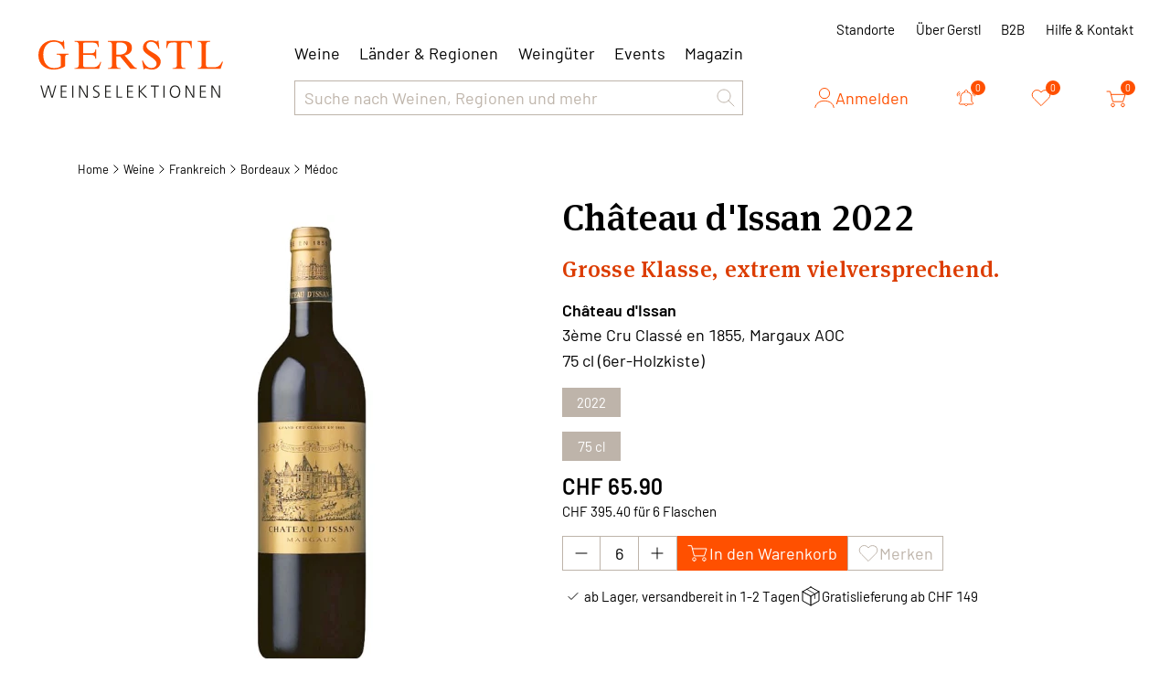

--- FILE ---
content_type: text/html; charset=utf-8
request_url: https://www.gerstl.ch/2022-chateau-dissan-3eme-cru-classe-en-1855-margaux-aoc-fra-259806-2022-f6/p
body_size: 32531
content:
<!DOCTYPE html><html lang="de" data-critters-container><head>
  <meta charset="utf-8">
  <title>Château d'Issan 2022 | Gerstl Weinselektionen</title>
  <base href="/">
  <meta name="viewport" content="width=device-width, initial-scale=1">
  <meta name="author" content="Gerstl Weinselektionen">
  <meta name="geo.region" content="CH">
  
  <meta property="og:type" content="company">
  <meta property="og:site_name" content="Gerstl Weinselektionen">
  <meta property="og:latitude" content="47.429750">
  <meta property="og:longitude" content="8.367586">
  <meta property="og:locality" content="Spreitenbach">
  <meta property="og:street-address" content="Sandäckerstrasse 10">
  <meta property="og:region" content="Aargau">
  <meta property="og:postal-code" content="8957">
  <meta property="og:country-name" content="CH">
  <meta property="og:email" content="info@gerstl.ch">
  <meta property="og:phone_number" content="+41 58 234 22 88">
  <meta property="og:fax_number" content>

  <link rel="icon" type="image/png" sizes="32x32" href="/assets/img/favicon/favicon-32x32.png">
  <link rel="icon" type="image/png" sizes="16x16" href="/assets/img/favicon/favicon-16x16.png">
  <link rel="apple-touch-icon" type="image/png" sizes="180x180" href="/assets/img/favicon/apple-touch-icon.png">
<style>*,:before,:after{--tw-border-spacing-x: 0;--tw-border-spacing-y: 0;--tw-translate-x: 0;--tw-translate-y: 0;--tw-rotate: 0;--tw-skew-x: 0;--tw-skew-y: 0;--tw-scale-x: 1;--tw-scale-y: 1;--tw-pan-x: ;--tw-pan-y: ;--tw-pinch-zoom: ;--tw-scroll-snap-strictness: proximity;--tw-gradient-from-position: ;--tw-gradient-via-position: ;--tw-gradient-to-position: ;--tw-ordinal: ;--tw-slashed-zero: ;--tw-numeric-figure: ;--tw-numeric-spacing: ;--tw-numeric-fraction: ;--tw-ring-inset: ;--tw-ring-offset-width: 0px;--tw-ring-offset-color: #fff;--tw-ring-color: rgb(59 130 246 / .5);--tw-ring-offset-shadow: 0 0 #0000;--tw-ring-shadow: 0 0 #0000;--tw-shadow: 0 0 #0000;--tw-shadow-colored: 0 0 #0000;--tw-blur: ;--tw-brightness: ;--tw-contrast: ;--tw-grayscale: ;--tw-hue-rotate: ;--tw-invert: ;--tw-saturate: ;--tw-sepia: ;--tw-drop-shadow: ;--tw-backdrop-blur: ;--tw-backdrop-brightness: ;--tw-backdrop-contrast: ;--tw-backdrop-grayscale: ;--tw-backdrop-hue-rotate: ;--tw-backdrop-invert: ;--tw-backdrop-opacity: ;--tw-backdrop-saturate: ;--tw-backdrop-sepia: ;--tw-contain-size: ;--tw-contain-layout: ;--tw-contain-paint: ;--tw-contain-style: }*,:before,:after{box-sizing:border-box;border-width:0;border-style:solid;border-color:#e5e7eb}:before,:after{--tw-content: ""}html{line-height:1.5;-webkit-text-size-adjust:100%;-moz-tab-size:4;tab-size:4;font-family:ui-sans-serif,system-ui,sans-serif,"Apple Color Emoji","Segoe UI Emoji",Segoe UI Symbol,"Noto Color Emoji";font-feature-settings:normal;font-variation-settings:normal;-webkit-tap-highlight-color:transparent}body{margin:0;line-height:inherit}body{font-family:Barlow,sans-serif;--tw-text-opacity: 1;color:rgb(0 0 0 / var(--tw-text-opacity, 1));font-feature-settings:"tnum" on,"lnum" on}html{scroll-padding:1.25rem}@font-face{font-family:Barlow;src:url(/assets/fonts/barlow/Barlow-ExtraBold.woff2) format("woff2"),url(/assets/fonts/barlow/Barlow-ExtraBold.woff) format("woff");font-weight:700;font-style:normal;font-display:swap}@font-face{font-family:Barlow;src:url(/assets/fonts/barlow/Barlow-Black.woff2) format("woff2"),url(/assets/fonts/barlow/Barlow-Black.woff) format("woff");font-weight:900;font-style:normal;font-display:swap}@font-face{font-family:Barlow;src:url(/assets/fonts/barlow/Barlow-BlackItalic.woff2) format("woff2"),url(/assets/fonts/barlow/Barlow-BlackItalic.woff) format("woff");font-weight:900;font-style:italic;font-display:swap}@font-face{font-family:Barlow;src:url(/assets/fonts/barlow/Barlow-ExtraLight.woff2) format("woff2"),url(/assets/fonts/barlow/Barlow-ExtraLight.woff) format("woff");font-weight:200;font-style:normal;font-display:swap}@font-face{font-family:Barlow;src:url(/assets/fonts/barlow/Barlow-BoldItalic.woff2) format("woff2"),url(/assets/fonts/barlow/Barlow-BoldItalic.woff) format("woff");font-weight:700;font-style:italic;font-display:swap}@font-face{font-family:Barlow;src:url(/assets/fonts/barlow/Barlow-Bold.woff2) format("woff2"),url(/assets/fonts/barlow/Barlow-Bold.woff) format("woff");font-weight:700;font-style:normal;font-display:swap}@font-face{font-family:Barlow;src:url(/assets/fonts/barlow/Barlow-ExtraBoldItalic.woff2) format("woff2"),url(/assets/fonts/barlow/Barlow-ExtraBoldItalic.woff) format("woff");font-weight:700;font-style:italic;font-display:swap}@font-face{font-family:Barlow;src:url(/assets/fonts/barlow/Barlow-ThinItalic.woff2) format("woff2"),url(/assets/fonts/barlow/Barlow-ThinItalic.woff) format("woff");font-weight:100;font-style:italic;font-display:swap}@font-face{font-family:Barlow;src:url(/assets/fonts/barlow/Barlow-Medium.woff2) format("woff2"),url(/assets/fonts/barlow/Barlow-Medium.woff) format("woff");font-weight:500;font-style:normal;font-display:swap}@font-face{font-family:Barlow;src:url(/assets/fonts/barlow/Barlow-SemiBold.woff2) format("woff2"),url(/assets/fonts/barlow/Barlow-SemiBold.woff) format("woff");font-weight:600;font-style:normal;font-display:swap}@font-face{font-family:Barlow;src:url(/assets/fonts/barlow/Barlow-Italic.woff2) format("woff2"),url(/assets/fonts/barlow/Barlow-Italic.woff) format("woff");font-weight:400;font-style:italic;font-display:swap}@font-face{font-family:Barlow;src:url(/assets/fonts/barlow/Barlow-Thin.woff2) format("woff2"),url(/assets/fonts/barlow/Barlow-Thin.woff) format("woff");font-weight:100;font-style:normal;font-display:swap}@font-face{font-family:Barlow;src:url(/assets/fonts/barlow/Barlow-ExtraLightItalic.woff2) format("woff2"),url(/assets/fonts/barlow/Barlow-ExtraLightItalic.woff) format("woff");font-weight:200;font-style:italic;font-display:swap}@font-face{font-family:Barlow;src:url(/assets/fonts/barlow/Barlow-Regular.woff2) format("woff2"),url(/assets/fonts/barlow/Barlow-Regular.woff) format("woff");font-weight:400;font-style:normal;font-display:swap}@font-face{font-family:Barlow;src:url(/assets/fonts/barlow/Barlow-SemiBoldItalic.woff2) format("woff2"),url(/assets/fonts/barlow/Barlow-SemiBoldItalic.woff) format("woff");font-weight:600;font-style:italic;font-display:swap}@font-face{font-family:Barlow;src:url(/assets/fonts/barlow/Barlow-Light.woff2) format("woff2"),url(/assets/fonts/barlow/Barlow-Light.woff) format("woff");font-weight:300;font-style:normal;font-display:swap}@font-face{font-family:Barlow;src:url(/assets/fonts/barlow/Barlow-MediumItalic.woff2) format("woff2"),url(/assets/fonts/barlow/Barlow-MediumItalic.woff) format("woff");font-weight:500;font-style:italic;font-display:swap}@font-face{font-family:Barlow;src:url(/assets/fonts/barlow/Barlow-LightItalic.woff2) format("woff2"),url(/assets/fonts/barlow/Barlow-LightItalic.woff) format("woff");font-weight:300;font-style:italic;font-display:swap}
</style><style>*,:before,:after{--tw-border-spacing-x:0;--tw-border-spacing-y:0;--tw-translate-x:0;--tw-translate-y:0;--tw-rotate:0;--tw-skew-x:0;--tw-skew-y:0;--tw-scale-x:1;--tw-scale-y:1;--tw-pan-x: ;--tw-pan-y: ;--tw-pinch-zoom: ;--tw-scroll-snap-strictness:proximity;--tw-gradient-from-position: ;--tw-gradient-via-position: ;--tw-gradient-to-position: ;--tw-ordinal: ;--tw-slashed-zero: ;--tw-numeric-figure: ;--tw-numeric-spacing: ;--tw-numeric-fraction: ;--tw-ring-inset: ;--tw-ring-offset-width:0px;--tw-ring-offset-color:#fff;--tw-ring-color:rgb(59 130 246 / .5);--tw-ring-offset-shadow:0 0 #0000;--tw-ring-shadow:0 0 #0000;--tw-shadow:0 0 #0000;--tw-shadow-colored:0 0 #0000;--tw-blur: ;--tw-brightness: ;--tw-contrast: ;--tw-grayscale: ;--tw-hue-rotate: ;--tw-invert: ;--tw-saturate: ;--tw-sepia: ;--tw-drop-shadow: ;--tw-backdrop-blur: ;--tw-backdrop-brightness: ;--tw-backdrop-contrast: ;--tw-backdrop-grayscale: ;--tw-backdrop-hue-rotate: ;--tw-backdrop-invert: ;--tw-backdrop-opacity: ;--tw-backdrop-saturate: ;--tw-backdrop-sepia: ;--tw-contain-size: ;--tw-contain-layout: ;--tw-contain-paint: ;--tw-contain-style: }*,:before,:after{box-sizing:border-box;border-width:0;border-style:solid;border-color:#e5e7eb}:before,:after{--tw-content:""}html{line-height:1.5;-webkit-text-size-adjust:100%;-moz-tab-size:4;tab-size:4;font-family:ui-sans-serif,system-ui,sans-serif,"Apple Color Emoji","Segoe UI Emoji",Segoe UI Symbol,"Noto Color Emoji";font-feature-settings:normal;font-variation-settings:normal;-webkit-tap-highlight-color:transparent}body{margin:0;line-height:inherit}h1,h2,h3,h4,h5,h6{font-size:inherit;font-weight:inherit}a{color:inherit;text-decoration:inherit}b{font-weight:bolder}button,input{font-family:inherit;font-feature-settings:inherit;font-variation-settings:inherit;font-size:100%;font-weight:inherit;line-height:inherit;letter-spacing:inherit;color:inherit;margin:0;padding:0}button{text-transform:none}button{-webkit-appearance:button;background-color:transparent;background-image:none}[type=search]{-webkit-appearance:textfield;outline-offset:-2px}h1,h2,h3,h4,h5,h6,p{margin:0}ul{list-style:none;margin:0;padding:0}input::placeholder{opacity:1;color:#9ca3af}button,[role=button]{cursor:pointer}img,svg{display:block;vertical-align:middle}img{max-width:100%;height:auto}body{font-family:Barlow,sans-serif;--tw-text-opacity:1;color:rgb(0 0 0 / var(--tw-text-opacity, 1));font-feature-settings:"tnum" on,"lnum" on}html{scroll-padding:1.25rem}h1{font-family:MetaSerifPro,sans-serif;font-size:2.25rem;line-height:2.5rem;font-weight:500;line-height:46px;letter-spacing:.5px}@media (min-width: 768px){h1{font-size:3.75rem;line-height:1;line-height:70px}}@media (min-width: 1024px){h1{font-size:70px;line-height:80px}}h2{font-family:MetaSerifPro,sans-serif;font-size:32px;font-weight:500;line-height:2.5rem;letter-spacing:.3px}@media (min-width: 768px){h2{font-size:40px;line-height:50px}}@media (min-width: 1024px){h2{font-size:50px;line-height:57px}}h3,.h3{font-family:MetaSerifPro,sans-serif;font-size:22px;font-weight:500;line-height:30px;letter-spacing:.3px}@media (min-width: 768px){h3,.h3{font-size:1.5rem;line-height:2rem}}@media (min-width: 1024px){h3,.h3{font-size:1.875rem;line-height:2.5rem}}@media (min-width: 1280px){h3,.h3{font-size:40px;line-height:47px}}h4{font-family:MetaSerifPro,sans-serif;font-size:1.25rem;line-height:1.75rem;font-weight:500;line-height:26px;letter-spacing:.3px}@media (min-width: 768px){h4{font-size:22px;line-height:1.75rem}}@media (min-width: 1024px){h4{font-size:1.875rem;line-height:2.25rem;line-height:37px}}h5{font-family:MetaSerifPro,sans-serif;font-size:1rem;font-weight:500;line-height:1.25rem;letter-spacing:.3px}@media (min-width: 768px){h5{font-size:21px;line-height:1.75rem}}@media (min-width: 1024px){h5{font-size:25px;line-height:2rem}}h6{font-family:MetaSerifPro,sans-serif;font-size:.875rem;line-height:1.25rem;font-weight:500;line-height:18px;letter-spacing:.3px}@media (min-width: 768px){h6{font-size:1rem;line-height:1.5rem;line-height:22px}}@media (min-width: 1024px){h6{font-size:1.25rem;line-height:1.75rem;line-height:30px}}.heading-small{font-family:MetaSerifPro,sans-serif;font-size:15px;font-weight:500;line-height:1.25rem}@media (min-width: 1024px){.heading-small{font-size:1.125rem;line-height:1.75rem;line-height:26px}}.text-semi{font-family:Barlow,sans-serif;font-size:15px;font-weight:600;line-height:1.25rem}@media (min-width: 768px){.text-semi{line-height:22px}}@media (min-width: 1024px){.text-semi{font-size:1.125rem;line-height:1.75rem;line-height:26px}}.text-general{font-family:Barlow,sans-serif;font-size:15px;font-weight:400;line-height:1.25rem}@media (min-width: 768px){.text-general{line-height:22px}}@media (min-width: 1024px){.text-general{font-size:1rem;line-height:1.5rem;line-height:26px}}@media (min-width: 1280px){.text-general{font-size:1.125rem;line-height:1.75rem}}.text-label{font-family:Barlow,sans-serif;font-size:13px;font-weight:400;line-height:1rem}@media (min-width: 1024px){.text-label{font-size:15px;line-height:22px}}.text-small{font-family:Barlow,sans-serif;font-size:13px;font-weight:400;line-height:14px}@media (min-width: 768px){.text-small{line-height:1rem}}@media (min-width: 1024px){.text-small{font-size:13px;line-height:1.25rem}}.btn-primary{font-family:Barlow,sans-serif;font-size:.875rem;line-height:1.25rem;font-weight:400;line-height:18px}@media (min-width: 768px){.btn-primary{font-size:1.125rem;line-height:1.75rem;line-height:22px}}.btn-primary{position:relative;display:flex;height:1.75rem;width:fit-content;align-items:center;justify-content:center;gap:.625rem;border-width:3px;--tw-border-opacity:1;border-color:rgb(255 80 0 / var(--tw-border-opacity, 1));--tw-bg-opacity:1;background-color:rgb(255 80 0 / var(--tw-bg-opacity, 1));padding-left:1.25rem;padding-right:1.25rem;--tw-text-opacity:1;color:rgb(255 255 255 / var(--tw-text-opacity, 1))}.btn-primary:hover{--tw-border-opacity:1;border-color:rgb(220 60 0 / var(--tw-border-opacity, 1));--tw-bg-opacity:1;background-color:rgb(220 60 0 / var(--tw-bg-opacity, 1))}.btn-primary:focus{--tw-border-opacity:1;border-color:rgb(255 80 0 / var(--tw-border-opacity, 1))}@media (min-width: 640px){.btn-primary{height:38px}}.btn-secondary{font-family:Barlow,sans-serif;font-size:.875rem;line-height:1.25rem;font-weight:400;line-height:18px}@media (min-width: 768px){.btn-secondary{font-size:1.125rem;line-height:1.75rem;line-height:22px}}.btn-secondary{display:flex;height:1.75rem;width:fit-content;align-items:center;justify-content:center;gap:.625rem;border-width:1px;--tw-border-opacity:1;border-color:rgb(190 180 170 / var(--tw-border-opacity, 1));padding-left:.625rem;padding-right:.625rem;--tw-text-opacity:1;color:rgb(190 180 170 / var(--tw-text-opacity, 1));transition-property:all;transition-timing-function:cubic-bezier(.4,0,.2,1);transition-duration:.3s}.btn-secondary:hover{--tw-bg-opacity:1;background-color:rgb(242 236 228 / var(--tw-bg-opacity, 1));--tw-text-opacity:1;color:rgb(0 0 0 / var(--tw-text-opacity, 1))}.btn-secondary:focus{--tw-bg-opacity:1;background-color:rgb(190 180 170 / var(--tw-bg-opacity, 1));--tw-text-opacity:1;color:rgb(0 0 0 / var(--tw-text-opacity, 1))}@media (min-width: 640px){.btn-secondary{height:38px}}.btn-secondary svg{fill:transparent;color:currentColor;transition-property:all;transition-timing-function:cubic-bezier(.4,0,.2,1);transition-duration:.3s}.btn-secondary:hover svg{fill:#ff5000;--tw-text-opacity:1;color:rgb(255 80 0 / var(--tw-text-opacity, 1))}.btn-secondary:focus svg{fill:#ff5000;--tw-text-opacity:1;color:rgb(255 80 0 / var(--tw-text-opacity, 1))}.btn-count{font-family:Barlow,sans-serif;font-size:.875rem;line-height:1.25rem;font-weight:400;line-height:18px}@media (min-width: 768px){.btn-count{font-size:1.125rem;line-height:1.75rem;line-height:22px}}.btn-count{position:relative;display:flex;height:38px;width:38px;align-items:center;justify-content:center;border-radius:9999px;background-color:transparent;--tw-text-opacity:1;color:rgb(255 80 0 / var(--tw-text-opacity, 1));transition-property:all;transition-timing-function:cubic-bezier(.4,0,.2,1);transition-duration:.3s}.btn-count:hover{--tw-bg-opacity:1;background-color:rgb(242 236 228 / var(--tw-bg-opacity, 1))}.btn-count>span{position:absolute;top:0;right:-.125rem;display:flex;height:1rem;width:1rem;align-items:center;justify-content:center;border-radius:9999px;--tw-bg-opacity:1;background-color:rgb(255 80 0 / var(--tw-bg-opacity, 1));font-size:11px;--tw-text-opacity:1;color:rgb(255 255 255 / var(--tw-text-opacity, 1))}.btn-count svg{fill:#fff;transition-property:all;transition-timing-function:cubic-bezier(.4,0,.2,1);transition-duration:.3s}.btn-count:hover svg{fill:#ff5000}.btn-count:focus svg{fill:#dc3c00}.btn-cart{font-family:Barlow,sans-serif;font-size:.875rem;line-height:1.25rem;font-weight:400;line-height:18px}@media (min-width: 768px){.btn-cart{font-size:1.125rem;line-height:1.75rem;line-height:22px}}.btn-cart{display:flex;height:1.75rem;width:2rem;align-items:center;justify-content:center;border-width:3px;--tw-border-opacity:1;border-color:rgb(255 80 0 / var(--tw-border-opacity, 1));--tw-bg-opacity:1;background-color:rgb(255 80 0 / var(--tw-bg-opacity, 1));--tw-text-opacity:1;color:rgb(255 255 255 / var(--tw-text-opacity, 1));transition-property:all;transition-timing-function:cubic-bezier(.4,0,.2,1);transition-duration:.3s}.btn-cart:hover{--tw-border-opacity:1;border-color:rgb(220 60 0 / var(--tw-border-opacity, 1));--tw-bg-opacity:1;background-color:rgb(220 60 0 / var(--tw-bg-opacity, 1))}.btn-cart:focus{--tw-border-opacity:1;border-color:rgb(255 80 0 / var(--tw-border-opacity, 1))}@media (min-width: 768px){.btn-cart{height:2.25rem;width:2.25rem}}.btn-cart svg{position:relative;top:-1px;left:-1px;fill:transparent}.btn-user{font-family:Barlow,sans-serif;font-size:.875rem;line-height:1.25rem;font-weight:400;line-height:18px}@media (min-width: 768px){.btn-user{font-size:1.125rem;line-height:1.75rem;line-height:22px}}.btn-user{display:flex;align-items:center;gap:.625rem;--tw-text-opacity:1;color:rgb(255 80 0 / var(--tw-text-opacity, 1));transition-property:all;transition-timing-function:cubic-bezier(.4,0,.2,1);transition-duration:.15s}.btn-user:hover{--tw-text-opacity:1;color:rgb(220 60 0 / var(--tw-text-opacity, 1))}.btn-heart{--tw-text-opacity:1;color:rgb(255 80 0 / var(--tw-text-opacity, 1))}.btn-heart:hover{fill:#ff5000}.btn-heart svg{transition-property:all;transition-timing-function:cubic-bezier(.4,0,.2,1);transition-duration:.15s}.btn-heart:hover svg{--tw-text-opacity:1;color:rgb(255 80 0 / var(--tw-text-opacity, 1))}.btn-heart:hover svg:hover{fill:#ff5000}.link-general{cursor:pointer;--tw-text-opacity:1;color:rgb(220 60 0 / var(--tw-text-opacity, 1));transition-property:all;transition-timing-function:cubic-bezier(.4,0,.2,1);transition-duration:.15s}.link-general:hover{--tw-text-opacity:1;color:rgb(255 80 0 / var(--tw-text-opacity, 1))}.nav-link-label{font-family:Barlow,sans-serif;font-size:13px;font-weight:400;line-height:1rem}@media (min-width: 1024px){.nav-link-label{font-size:15px;line-height:22px}}.nav-link-label{background-color:transparent;--tw-text-opacity:1;color:rgb(0 0 0 / var(--tw-text-opacity, 1));transition-property:all;transition-timing-function:cubic-bezier(.4,0,.2,1);transition-duration:.15s}.nav-link-label:hover{--tw-text-opacity:1;color:rgb(255 80 0 / var(--tw-text-opacity, 1))}.nav-link-label:active{--tw-text-opacity:1;color:rgb(220 60 0 / var(--tw-text-opacity, 1))}.nav-link{font-family:Barlow,sans-serif;font-size:15px;font-weight:400;line-height:1.25rem}@media (min-width: 768px){.nav-link{line-height:22px}}@media (min-width: 1024px){.nav-link{font-size:1rem;line-height:1.5rem;line-height:26px}}@media (min-width: 1280px){.nav-link{font-size:1.125rem;line-height:1.75rem}}.nav-link{--tw-text-opacity:1;color:rgb(0 0 0 / var(--tw-text-opacity, 1));transition-property:all;transition-timing-function:cubic-bezier(.4,0,.2,1);transition-duration:.15s}.nav-link:hover{--tw-text-opacity:1;color:rgb(255 80 0 / var(--tw-text-opacity, 1))}.nav-link:active{--tw-text-opacity:1;color:rgb(220 60 0 / var(--tw-text-opacity, 1))}.mob-nav{position:relative;display:flex;height:100%;flex-direction:column;padding:1.25rem .625rem;transition-property:all;transition-timing-function:cubic-bezier(.4,0,.2,1);transition-duration:.5s}@media (min-width: 768px){.mob-nav{display:none}}.mobile-links{visibility:hidden;position:absolute;top:100%;left:0;right:0;z-index:50;height:calc(100vh - 80px);max-height:0px;transform-origin:top;--tw-scale-y:0;transform:translate(var(--tw-translate-x),var(--tw-translate-y)) rotate(var(--tw-rotate)) skew(var(--tw-skew-x)) skewY(var(--tw-skew-y)) scaleX(var(--tw-scale-x)) scaleY(var(--tw-scale-y));overflow:auto;--tw-bg-opacity:1;background-color:rgb(255 255 255 / var(--tw-bg-opacity, 1));padding-bottom:2.5rem;opacity:0;transition-property:all;transition-timing-function:cubic-bezier(.4,0,.2,1);transition-duration:.3s}.search-result{visibility:hidden;position:absolute;top:100%;left:0;right:0;z-index:50;height:calc(100vh - 80px);max-height:0px;transform-origin:top;--tw-scale-y:0;transform:translate(var(--tw-translate-x),var(--tw-translate-y)) rotate(var(--tw-rotate)) skew(var(--tw-skew-x)) skewY(var(--tw-skew-y)) scaleX(var(--tw-scale-x)) scaleY(var(--tw-scale-y));overflow:auto;--tw-bg-opacity:1;background-color:rgb(255 255 255 / var(--tw-bg-opacity, 1));padding-bottom:2.5rem;opacity:0;transition-property:all;transition-timing-function:cubic-bezier(.4,0,.2,1);transition-duration:.3s}.search{position:relative;height:2rem;width:100%;max-width:680px}@media (min-width: 1280px){.search{height:2.5rem}}.search input{font-family:Barlow,sans-serif;font-size:15px;font-weight:400;line-height:1.25rem}@media (min-width: 768px){.search input{line-height:22px}}@media (min-width: 1024px){.search input{font-size:1rem;line-height:1.5rem;line-height:26px}}@media (min-width: 1280px){.search input{font-size:1.125rem;line-height:1.75rem}}.search input{height:100%;width:100%;appearance:none;border-width:1px;--tw-border-opacity:1;border-color:rgb(190 180 170 / var(--tw-border-opacity, 1));padding-left:.625rem;padding-right:.625rem;--tw-text-opacity:1;color:rgb(190 180 170 / var(--tw-text-opacity, 1));outline:2px solid transparent;outline-offset:2px}.search input::placeholder{color:currentColor}.search input:focus{--tw-border-opacity:1;border-color:rgb(0 0 0 / var(--tw-border-opacity, 1));--tw-text-opacity:1;color:rgb(0 0 0 / var(--tw-text-opacity, 1))}.search input:active{--tw-border-opacity:1;border-color:rgb(0 0 0 / var(--tw-border-opacity, 1));--tw-text-opacity:1;color:rgb(0 0 0 / var(--tw-text-opacity, 1))}.text-input{font-family:Barlow,sans-serif;font-size:15px;font-weight:400;line-height:1.25rem}@media (min-width: 768px){.text-input{line-height:22px}}@media (min-width: 1024px){.text-input{font-size:1rem;line-height:1.5rem;line-height:26px}}@media (min-width: 1280px){.text-input{font-size:1.125rem;line-height:1.75rem}}.text-input{height:1.75rem;width:100%;border-radius:0;border-width:2px;--tw-border-opacity:1;border-color:rgb(190 180 170 / var(--tw-border-opacity, 1));padding-left:.625rem;padding-right:.625rem;--tw-text-opacity:1;color:rgb(190 180 170 / var(--tw-text-opacity, 1));outline:2px solid transparent;outline-offset:2px}.text-input::placeholder{color:currentColor}.text-input:focus{--tw-border-opacity:1;border-color:rgb(0 0 0 / var(--tw-border-opacity, 1));--tw-text-opacity:1;color:rgb(0 0 0 / var(--tw-text-opacity, 1))}.text-input:active{--tw-border-opacity:1;border-color:rgb(0 0 0 / var(--tw-border-opacity, 1));--tw-text-opacity:1;color:rgb(0 0 0 / var(--tw-text-opacity, 1))}@media (min-width: 640px){.text-input{height:2.5rem}}.bread-crumb{display:flex;flex-wrap:wrap;align-items:center;column-gap:.375rem;row-gap:.625rem}.bread-crumb li a{font-family:Barlow,sans-serif;font-size:13px;font-weight:400;line-height:14px}@media (min-width: 768px){.bread-crumb li a{line-height:1rem}}@media (min-width: 1024px){.bread-crumb li a{font-size:13px;line-height:1.25rem}}.bread-crumb li a{white-space:nowrap}.bread-crumb li a:first-letter{text-transform:uppercase}.counter-btn{display:grid;height:100%;width:100%;max-width:103px;grid-template-columns:repeat(3,minmax(0,1fr));overflow:hidden;border-width:1px;--tw-border-opacity:1;border-color:rgb(190 180 170 / var(--tw-border-opacity, 1))}@media (min-width: 768px){.counter-btn{max-height:38px;max-width:126px}}.counter-btn :not(:last-child){height:100%;width:100%;border-right-width:1px;--tw-border-opacity:1;border-color:rgb(190 180 170 / var(--tw-border-opacity, 1))}.counter-btn button:not(.active){cursor:default}.counter-btn button{display:flex;height:100%;width:100%;align-items:center;justify-content:center}.counter-btn button svg{--tw-text-opacity:1;color:rgb(190 180 170 / var(--tw-text-opacity, 1))}.counter-btn input{display:flex;max-height:100%;align-items:center;justify-content:center;border-radius:0;text-align:center;outline:2px solid transparent;outline-offset:2px;-moz-appearance:textfield;--webkit-appearance:none}.counter-btn input::-webkit-outer-spin-button,.counter-btn input::-webkit-inner-spin-button{-webkit-appearance:none}.counter-btn button.active:hover{--tw-bg-opacity:1;background-color:rgb(242 236 228 / var(--tw-bg-opacity, 1))}.counter-btn button.active svg{--tw-text-opacity:1;color:rgb(0 0 0 / var(--tw-text-opacity, 1))}main>*>*{margin-left:auto;margin-right:auto;display:block;width:100%;max-width:1150px;padding-left:.625rem;padding-right:.625rem}@media (min-width: 768px){main>*>*{padding-left:1.25rem;padding-right:1.25rem}}input[type=search]::-webkit-search-decoration,input[type=search]::-webkit-search-cancel-button,input[type=search]::-webkit-search-results-button,input[type=search]::-webkit-search-results-decoration{-webkit-appearance:none}g-icon-v3{display:block}g-icon-v3.fill svg{display:block;width:100%!important;height:100%!important}.fixed{position:fixed}.absolute{position:absolute}.relative{position:relative}.inset-0{inset:0}.left-2{left:.5rem}.right-0{right:0}.top-0{top:0}.top-5{top:1.25rem}.top-full{top:100%}.z-20{z-index:20}.z-50{z-index:50}.z-\[100\]{z-index:100}.order-1{order:1}.order-2{order:2}.col-span-10{grid-column:span 10 / span 10}.col-span-2{grid-column:span 2 / span 2}.col-span-3{grid-column:span 3 / span 3}.col-span-full{grid-column:1 / -1}.row-span-2{grid-row:span 2 / span 2}.mx-auto{margin-left:auto;margin-right:auto}.-ml-5{margin-left:-1.25rem}.mb-1{margin-bottom:.25rem}.mb-1\.5{margin-bottom:.375rem}.mb-2{margin-bottom:.5rem}.mb-2\.5{margin-bottom:.625rem}.mb-4{margin-bottom:1rem}.mb-5{margin-bottom:1.25rem}.mb-6{margin-bottom:1.5rem}.mb-7{margin-bottom:1.75rem}.mb-\[30px\]{margin-bottom:30px}.mb-\[60px\]{margin-bottom:60px}.ml-5{margin-left:1.25rem}.ml-auto{margin-left:auto}.mr-10{margin-right:2.5rem}.mr-2\.5{margin-right:.625rem}.mr-5{margin-right:1.25rem}.mt-2{margin-top:.5rem}.mt-2\.5{margin-top:.625rem}.mt-3{margin-top:.75rem}.mt-4{margin-top:1rem}.mt-5{margin-top:1.25rem}.mt-8{margin-top:2rem}.mt-\[30px\]{margin-top:30px}.mt-auto{margin-top:auto}.\!line-clamp-1{overflow:hidden!important;display:-webkit-box!important;-webkit-box-orient:vertical!important;-webkit-line-clamp:1!important}.\!line-clamp-3{overflow:hidden!important;display:-webkit-box!important;-webkit-box-orient:vertical!important;-webkit-line-clamp:3!important}.line-clamp-3{overflow:hidden;display:-webkit-box;-webkit-box-orient:vertical;-webkit-line-clamp:3}.block{display:block}.flex{display:flex}.inline-flex{display:inline-flex}.grid{display:grid}.hidden{display:none}.aspect-square{aspect-ratio:1 / 1}.h-10{height:2.5rem}.h-20{height:5rem}.h-3{height:.75rem}.h-5{height:1.25rem}.h-6{height:1.5rem}.h-8{height:2rem}.h-\[100px\]{height:100px}.h-\[130px\]{height:130px}.h-\[300px\]{height:300px}.h-auto{height:auto}.h-full{height:100%}.min-h-\[40px\]{min-height:40px}.min-h-full{min-height:100%}.w-11{width:2.75rem}.w-20{width:5rem}.w-3{width:.75rem}.w-4{width:1rem}.w-6{width:1.5rem}.w-\[100px\]{width:100px}.w-auto{width:auto}.w-full{width:100%}.max-w-\[100px\]{max-width:100px}.max-w-\[130px\]{max-width:130px}.max-w-\[140px\]{max-width:140px}.max-w-\[1520px\]{max-width:1520px}.max-w-\[265px\]{max-width:265px}.max-w-\[275px\]{max-width:275px}.max-w-\[325px\]{max-width:325px}.max-w-\[350px\]{max-width:350px}.max-w-\[520px\]{max-width:520px}.max-w-\[540px\]{max-width:540px}.max-w-\[590px\]{max-width:590px}.max-w-\[640px\]{max-width:640px}.max-w-\[680px\]{max-width:680px}.max-w-\[990px\]{max-width:990px}.max-w-screen-2xl{max-width:1536px}.flex-1{flex:1 1 0%}.shrink-0{flex-shrink:0}.cursor-pointer{cursor:pointer}.select-none{-webkit-user-select:none;user-select:none}.grid-cols-1{grid-template-columns:repeat(1,minmax(0,1fr))}.grid-cols-12{grid-template-columns:repeat(12,minmax(0,1fr))}.grid-cols-2{grid-template-columns:repeat(2,minmax(0,1fr))}.grid-cols-\[100px\,1fr\]{grid-template-columns:100px 1fr}.grid-cols-\[114px\,1fr\]{grid-template-columns:114px 1fr}.grid-cols-\[max-content\,1fr\]{grid-template-columns:max-content 1fr}.grid-cols-\[minmax\(170px\,205px\)\,minmax\(200px\,1fr\)\,minmax\(200px\,350px\)\]{grid-template-columns:minmax(170px,205px) minmax(200px,1fr) minmax(200px,350px)}.grid-cols-\[minmax\(55px\,65px\)\,minmax\(100px\,1fr\)\,minmax\(50px\,75px\)\]{grid-template-columns:minmax(55px,65px) minmax(100px,1fr) minmax(50px,75px)}.grid-rows-\[max-content\,1fr\]{grid-template-rows:max-content 1fr}.flex-col{flex-direction:column}.flex-wrap{flex-wrap:wrap}.items-start{align-items:flex-start}.items-end{align-items:flex-end}.items-center{align-items:center}.justify-start{justify-content:flex-start}.justify-center{justify-content:center}.justify-between{justify-content:space-between}.gap-1{gap:.25rem}.gap-1\.5{gap:.375rem}.gap-2{gap:.5rem}.gap-2\.5{gap:.625rem}.gap-3\.5{gap:.875rem}.gap-4{gap:1rem}.gap-5{gap:1.25rem}.gap-6{gap:1.5rem}.gap-7{gap:1.75rem}.gap-8{gap:2rem}.gap-\[30px\]{gap:30px}.gap-x-1\.5{column-gap:.375rem}.gap-x-2{column-gap:.5rem}.gap-x-5{column-gap:1.25rem}.gap-x-8{column-gap:2rem}.gap-y-1{row-gap:.25rem}.gap-y-2\.5{row-gap:.625rem}.gap-y-4{row-gap:1rem}.gap-y-5{row-gap:1.25rem}.overflow-hidden{overflow:hidden}.truncate{overflow:hidden;text-overflow:ellipsis;white-space:nowrap}.whitespace-nowrap{white-space:nowrap}.rounded-full{border-radius:9999px}.border{border-width:1px}.border-b{border-bottom-width:1px}.\!border-none{border-style:none!important}.border-bkg-secondary{--tw-border-opacity:1;border-color:rgb(190 180 170 / var(--tw-border-opacity, 1))}.bg-bkg-primary{--tw-bg-opacity:1;background-color:rgb(242 236 228 / var(--tw-bg-opacity, 1))}.bg-black{--tw-bg-opacity:1;background-color:rgb(0 0 0 / var(--tw-bg-opacity, 1))}.bg-secondary{--tw-bg-opacity:1;background-color:rgb(242 236 228 / var(--tw-bg-opacity, 1))}.bg-white{--tw-bg-opacity:1;background-color:rgb(255 255 255 / var(--tw-bg-opacity, 1))}.object-contain{object-fit:contain}.object-cover{object-fit:cover}.p-2\.5{padding:.625rem}.px-10{padding-left:2.5rem;padding-right:2.5rem}.px-2{padding-left:.5rem;padding-right:.5rem}.px-2\.5{padding-left:.625rem;padding-right:.625rem}.py-0\.5{padding-top:.125rem;padding-bottom:.125rem}.py-2{padding-top:.5rem;padding-bottom:.5rem}.py-2\.5{padding-top:.625rem;padding-bottom:.625rem}.py-3\.5{padding-top:.875rem;padding-bottom:.875rem}.py-5{padding-top:1.25rem;padding-bottom:1.25rem}.pb-3{padding-bottom:.75rem}.pb-7{padding-bottom:1.75rem}.pl-2{padding-left:.5rem}.pl-5{padding-left:1.25rem}.pr-8{padding-right:2rem}.pt-2\.5{padding-top:.625rem}.text-center{text-align:center}.font-tertiary{font-family:Barlow,sans-serif}.text-1x5{font-size:15px}.text-2xl{font-size:1.5rem;line-height:2rem}.text-3xl{font-size:1.875rem;line-height:2.25rem}.text-lg{font-size:1.125rem;line-height:1.75rem}.font-normal{font-weight:400}.font-semibold{font-weight:600}.leading-6{line-height:1.5rem}.leading-\[21px\]{line-height:21px}.leading-none{line-height:1}.text-bkg-secondary{--tw-text-opacity:1;color:rgb(190 180 170 / var(--tw-text-opacity, 1))}.text-black{--tw-text-opacity:1;color:rgb(0 0 0 / var(--tw-text-opacity, 1))}.text-orange-accent{--tw-text-opacity:1;color:rgb(220 60 0 / var(--tw-text-opacity, 1))}.text-primary{--tw-text-opacity:1;color:rgb(255 80 0 / var(--tw-text-opacity, 1))}.text-primary-dark{--tw-text-opacity:1;color:rgb(220 60 0 / var(--tw-text-opacity, 1))}.text-white{--tw-text-opacity:1;color:rgb(255 255 255 / var(--tw-text-opacity, 1))}.opacity-50{opacity:.5}.shadow-card{--tw-shadow:0px 1px 3px rgba(0, 0, 0, .15);--tw-shadow-colored:0px 1px 3px var(--tw-shadow-color);box-shadow:var(--tw-ring-offset-shadow, 0 0 #0000),var(--tw-ring-shadow, 0 0 #0000),var(--tw-shadow)}.shadow-mobile-top{--tw-shadow:0px 1px 10px 0px rgba(0, 0, 0, .1);--tw-shadow-colored:0px 1px 10px 0px var(--tw-shadow-color);box-shadow:var(--tw-ring-offset-shadow, 0 0 #0000),var(--tw-ring-shadow, 0 0 #0000),var(--tw-shadow)}.drop-shadow{--tw-drop-shadow:drop-shadow(0px 0px 3px rgba(0, 0, 0, .5));filter:var(--tw-blur) var(--tw-brightness) var(--tw-contrast) var(--tw-grayscale) var(--tw-hue-rotate) var(--tw-invert) var(--tw-saturate) var(--tw-sepia) var(--tw-drop-shadow)}.transition-all{transition-property:all;transition-timing-function:cubic-bezier(.4,0,.2,1);transition-duration:.15s}.duration-150{transition-duration:.15s}.duration-500{transition-duration:.5s}.hover\:text-orange-accent:hover{--tw-text-opacity:1;color:rgb(220 60 0 / var(--tw-text-opacity, 1))}.hover\:text-orange-primary:hover{--tw-text-opacity:1;color:rgb(255 80 0 / var(--tw-text-opacity, 1))}.hover\:shadow-card-hover:hover{--tw-shadow:0px 1px 15px rgba(0, 0, 0, .15);--tw-shadow-colored:0px 1px 15px var(--tw-shadow-color);box-shadow:var(--tw-ring-offset-shadow, 0 0 #0000),var(--tw-ring-shadow, 0 0 #0000),var(--tw-shadow)}@media (min-width: 390px){.xxs\:grid-cols-2{grid-template-columns:repeat(2,minmax(0,1fr))}}@media (min-width: 450px){.xs\:max-w-full{max-width:100%}.xs\:grid-cols-\[180px\,1fr\]{grid-template-columns:180px 1fr}.xs\:gap-5{gap:1.25rem}}@media (min-width: 640px){.sm\:static{position:static}.sm\:col-span-1{grid-column:span 1 / span 1}.sm\:mx-0{margin-left:0;margin-right:0}.sm\:mb-4{margin-bottom:1rem}.sm\:mb-\[30px\]{margin-bottom:30px}.sm\:mt-4{margin-top:1rem}.sm\:block{display:block}.sm\:flex{display:flex}.sm\:h-\[350px\]{height:350px}.sm\:max-w-\[200px\]{max-width:200px}.sm\:grid-cols-3{grid-template-columns:repeat(3,minmax(0,1fr))}.sm\:flex-row{flex-direction:row}.sm\:flex-nowrap{flex-wrap:nowrap}.sm\:gap-3{gap:.75rem}.sm\:gap-4{gap:1rem}.sm\:gap-5{gap:1.25rem}.sm\:gap-\[30px\]{gap:30px}.sm\:p-10{padding:2.5rem}.sm\:px-10{padding-left:2.5rem;padding-right:2.5rem}.sm\:py-9{padding-top:2.25rem;padding-bottom:2.25rem}.sm\:pb-0{padding-bottom:0}.sm\:pt-5{padding-top:1.25rem}}@media (min-width: 768px){.md\:static{position:static}.md\:right-6{right:1.5rem}.md\:mx-0{margin-left:0;margin-right:0}.md\:mb-16{margin-bottom:4rem}.md\:mb-3\.5{margin-bottom:.875rem}.md\:mb-4{margin-bottom:1rem}.md\:mt-1{margin-top:.25rem}.md\:mt-3{margin-top:.75rem}.md\:mt-4{margin-top:1rem}.md\:\!line-clamp-2{overflow:hidden!important;display:-webkit-box!important;-webkit-box-orient:vertical!important;-webkit-line-clamp:2!important}.md\:block{display:block}.md\:grid{display:grid}.md\:hidden{display:none}.md\:h-4{height:1rem}.md\:h-8{height:2rem}.md\:h-\[130px\]{height:130px}.md\:h-\[150px\]{height:150px}.md\:w-4{width:1rem}.md\:w-6{width:1.5rem}.md\:w-\[150px\]{width:150px}.md\:w-full{width:100%}.md\:max-w-\[130px\]{max-width:130px}.md\:max-w-\[350px\]{max-width:350px}.md\:grid-cols-3{grid-template-columns:repeat(3,minmax(0,1fr))}.md\:grid-cols-\[minmax\(200px\,350px\)\,minmax\(480px\,1fr\)\]{grid-template-columns:minmax(200px,350px) minmax(480px,1fr)}.md\:flex-row{flex-direction:row}.md\:gap-5{gap:1.25rem}.md\:gap-x-14{column-gap:3.5rem}.md\:p-\[30px\]{padding:30px}.md\:px-4{padding-left:1rem;padding-right:1rem}.md\:py-5{padding-top:1.25rem;padding-bottom:1.25rem}.md\:pb-0{padding-bottom:0}.md\:pt-5{padding-top:1.25rem}.md\:text-3xl{font-size:1.875rem;line-height:2.25rem}.md\:leading-8{line-height:2rem}}@media (min-width: 1024px){.lg\:relative{position:relative}.lg\:mb-20{margin-bottom:5rem}.lg\:mt-\[60px\]{margin-top:60px}.lg\:h-\[220px\]{height:220px}.lg\:h-\[450px\]{height:450px}.lg\:grid-cols-\[minmax\(50px\,75px\)\,minmax\(90px\,1fr\)\,minmax\(60px\,85px\)\]{grid-template-columns:minmax(50px,75px) minmax(90px,1fr) minmax(60px,85px)}.lg\:gap-3{gap:.75rem}.lg\:gap-7{gap:1.75rem}.lg\:gap-x-\[100px\]{column-gap:100px}.lg\:p-5{padding:1.25rem}.lg\:pl-5{padding-left:1.25rem}}@media (min-width: 1280px){.xl\:order-1{order:1}.xl\:order-2{order:2}.xl\:col-span-1{grid-column:span 1 / span 1}.xl\:col-span-2{grid-column:span 2 / span 2}.xl\:row-span-2{grid-row:span 2 / span 2}.xl\:ml-0{margin-left:0}.xl\:mt-0{margin-top:0}.xl\:block{display:block}.xl\:grid{display:grid}.xl\:h-\[83px\]{height:83px}.xl\:h-auto{height:auto}.xl\:w-full{width:100%}.xl\:max-w-full{max-width:100%}.xl\:grid-cols-\[minmax\(130px\,210px\)\,minmax\(160px\,190px\)\,minmax\(230px\,1fr\)\]{grid-template-columns:minmax(130px,210px) minmax(160px,190px) minmax(230px,1fr)}.xl\:grid-cols-\[minmax\(170px\,205px\)\,minmax\(300px\,1fr\)\,minmax\(170px\,350px\)\]{grid-template-columns:minmax(170px,205px) minmax(300px,1fr) minmax(170px,350px)}.xl\:grid-cols-\[minmax\(440px\,1fr\)\,minmax\(270px\,500px\)\]{grid-template-columns:minmax(440px,1fr) minmax(270px,500px)}.xl\:gap-2{gap:.5rem}.xl\:gap-x-\[77px\]{column-gap:77px}.xl\:pt-5{padding-top:1.25rem}.xl\:text-lg{font-size:1.125rem;line-height:1.75rem}}@media (min-width: 1350px){.laptop\:gap-\[50px\]{gap:50px}.laptop\:gap-\[70px\]{gap:70px}}@media (min-width: 1536px){.\32xl\:grid-cols-3{grid-template-columns:repeat(3,minmax(0,1fr))}}@media print{.print\:hidden{display:none}}@font-face{font-family:MetaSerifPro;src:url(/assets/fonts/meta-serif/MetaSerifPro-LightItalic.woff2) format("woff2"),url(/assets/fonts/meta-serif/MetaSerifPro-LightItalic.woff) format("woff");font-weight:300;font-style:italic;font-display:swap}@font-face{font-family:MetaSerifPro;src:url(/assets/fonts/meta-serif/MetaSerifPro-Medium.woff2) format("woff2"),url(/assets/fonts/meta-serif/MetaSerifPro-Medium.woff) format("woff");font-weight:500;font-style:normal;font-display:swap}@font-face{font-family:MetaSerifPro;src:url(/assets/fonts/meta-serif/MetaSerifPro-Black.woff2) format("woff2"),url(/assets/fonts/meta-serif/MetaSerifPro-Black.woff) format("woff");font-weight:900;font-style:normal;font-display:swap}@font-face{font-family:MetaSerifPro;src:url(/assets/fonts/meta-serif/MetaSerifPro-BlackItalic.woff2) format("woff2"),url(/assets/fonts/meta-serif/MetaSerifPro-BlackItalic.woff) format("woff");font-weight:900;font-style:italic;font-display:swap}@font-face{font-family:MetaSerifPro;src:url(/assets/fonts/meta-serif/MetaSerifPro-Extrabold.woff2) format("woff2"),url(/assets/fonts/meta-serif/MetaSerifPro-Extrabold.woff) format("woff");font-weight:700;font-style:normal;font-display:swap}@font-face{font-family:MetaSerifPro;src:url(/assets/fonts/meta-serif/MetaSerifPro-MediumItalic.woff2) format("woff2"),url(/assets/fonts/meta-serif/MetaSerifPro-MediumItalic.woff) format("woff");font-weight:500;font-style:italic;font-display:swap}@font-face{font-family:MetaSerifPro;src:url(/assets/fonts/meta-serif/MetaSerifPro-Bold.woff2) format("woff2"),url(/assets/fonts/meta-serif/MetaSerifPro-Bold.woff) format("woff");font-weight:700;font-style:normal;font-display:swap}@font-face{font-family:MetaSerifPro;src:url(/assets/fonts/meta-serif/MetaSerifPro-ExtraboldItalic.woff2) format("woff2"),url(/assets/fonts/meta-serif/MetaSerifPro-ExtraboldItalic.woff) format("woff");font-weight:700;font-style:italic;font-display:swap}@font-face{font-family:MetaSerifPro;src:url(/assets/fonts/meta-serif/MetaSerifPro-Light.woff2) format("woff2"),url(/assets/fonts/meta-serif/MetaSerifPro-Light.woff) format("woff");font-weight:300;font-style:normal;font-display:swap}@font-face{font-family:MetaSerifPro;src:url(/assets/fonts/meta-serif/MetaSerifPro-BoldItalic.woff2) format("woff2"),url(/assets/fonts/meta-serif/MetaSerifPro-BoldItalic.woff) format("woff");font-weight:700;font-style:italic;font-display:swap}@font-face{font-family:Barlow;src:url(/assets/fonts/barlow/Barlow-ExtraBold.woff2) format("woff2"),url(/assets/fonts/barlow/Barlow-ExtraBold.woff) format("woff");font-weight:700;font-style:normal;font-display:swap}@font-face{font-family:Barlow;src:url(/assets/fonts/barlow/Barlow-Black.woff2) format("woff2"),url(/assets/fonts/barlow/Barlow-Black.woff) format("woff");font-weight:900;font-style:normal;font-display:swap}@font-face{font-family:Barlow;src:url(/assets/fonts/barlow/Barlow-BlackItalic.woff2) format("woff2"),url(/assets/fonts/barlow/Barlow-BlackItalic.woff) format("woff");font-weight:900;font-style:italic;font-display:swap}@font-face{font-family:Barlow;src:url(/assets/fonts/barlow/Barlow-ExtraLight.woff2) format("woff2"),url(/assets/fonts/barlow/Barlow-ExtraLight.woff) format("woff");font-weight:200;font-style:normal;font-display:swap}@font-face{font-family:Barlow;src:url(/assets/fonts/barlow/Barlow-BoldItalic.woff2) format("woff2"),url(/assets/fonts/barlow/Barlow-BoldItalic.woff) format("woff");font-weight:700;font-style:italic;font-display:swap}@font-face{font-family:Barlow;src:url(/assets/fonts/barlow/Barlow-Bold.woff2) format("woff2"),url(/assets/fonts/barlow/Barlow-Bold.woff) format("woff");font-weight:700;font-style:normal;font-display:swap}@font-face{font-family:Barlow;src:url(/assets/fonts/barlow/Barlow-ExtraBoldItalic.woff2) format("woff2"),url(/assets/fonts/barlow/Barlow-ExtraBoldItalic.woff) format("woff");font-weight:700;font-style:italic;font-display:swap}@font-face{font-family:Barlow;src:url(/assets/fonts/barlow/Barlow-ThinItalic.woff2) format("woff2"),url(/assets/fonts/barlow/Barlow-ThinItalic.woff) format("woff");font-weight:100;font-style:italic;font-display:swap}@font-face{font-family:Barlow;src:url(/assets/fonts/barlow/Barlow-Medium.woff2) format("woff2"),url(/assets/fonts/barlow/Barlow-Medium.woff) format("woff");font-weight:500;font-style:normal;font-display:swap}@font-face{font-family:Barlow;src:url(/assets/fonts/barlow/Barlow-SemiBold.woff2) format("woff2"),url(/assets/fonts/barlow/Barlow-SemiBold.woff) format("woff");font-weight:600;font-style:normal;font-display:swap}@font-face{font-family:Barlow;src:url(/assets/fonts/barlow/Barlow-Italic.woff2) format("woff2"),url(/assets/fonts/barlow/Barlow-Italic.woff) format("woff");font-weight:400;font-style:italic;font-display:swap}@font-face{font-family:Barlow;src:url(/assets/fonts/barlow/Barlow-Thin.woff2) format("woff2"),url(/assets/fonts/barlow/Barlow-Thin.woff) format("woff");font-weight:100;font-style:normal;font-display:swap}@font-face{font-family:Barlow;src:url(/assets/fonts/barlow/Barlow-ExtraLightItalic.woff2) format("woff2"),url(/assets/fonts/barlow/Barlow-ExtraLightItalic.woff) format("woff");font-weight:200;font-style:italic;font-display:swap}@font-face{font-family:Barlow;src:url(/assets/fonts/barlow/Barlow-Regular.woff2) format("woff2"),url(/assets/fonts/barlow/Barlow-Regular.woff) format("woff");font-weight:400;font-style:normal;font-display:swap}@font-face{font-family:Barlow;src:url(/assets/fonts/barlow/Barlow-SemiBoldItalic.woff2) format("woff2"),url(/assets/fonts/barlow/Barlow-SemiBoldItalic.woff) format("woff");font-weight:600;font-style:italic;font-display:swap}@font-face{font-family:Barlow;src:url(/assets/fonts/barlow/Barlow-Light.woff2) format("woff2"),url(/assets/fonts/barlow/Barlow-Light.woff) format("woff");font-weight:300;font-style:normal;font-display:swap}@font-face{font-family:Barlow;src:url(/assets/fonts/barlow/Barlow-MediumItalic.woff2) format("woff2"),url(/assets/fonts/barlow/Barlow-MediumItalic.woff) format("woff");font-weight:500;font-style:italic;font-display:swap}@font-face{font-family:Barlow;src:url(/assets/fonts/barlow/Barlow-LightItalic.woff2) format("woff2"),url(/assets/fonts/barlow/Barlow-LightItalic.woff) format("woff");font-weight:300;font-style:italic;font-display:swap}</style><link rel="stylesheet" href="styles.IFPBXOJU.css" media="print" onload="this.media='all'"><noscript><link rel="stylesheet" href="styles.IFPBXOJU.css"></noscript><link rel="modulepreload" href="chunk-RZBE3QDI.js"><link rel="modulepreload" href="chunk-T7VBBZML.js"><link rel="modulepreload" href="chunk-T2TNOLBO.js"><link rel="modulepreload" href="chunk-Y6POF4YE.js"><link rel="modulepreload" href="chunk-SOAR6H5Q.js"><link rel="modulepreload" href="chunk-WTKUE7YV.js"><link rel="modulepreload" href="chunk-D63VJRAQ.js"><link rel="modulepreload" href="chunk-WEUNYWSR.js"><link rel="modulepreload" href="chunk-ZCX3WLHG.js"><link rel="modulepreload" href="chunk-NZXC5NU6.js"><link rel="modulepreload" href="chunk-SP6EITDZ.js"><link rel="modulepreload" href="chunk-KN4KDDVM.js"><link rel="modulepreload" href="chunk-ENGWBXEG.js"><link rel="modulepreload" href="chunk-LR5GNH3L.js"><link rel="modulepreload" href="chunk-ASR3HEMT.js"><link rel="modulepreload" href="chunk-OTVBO4MM.js"><link rel="modulepreload" href="chunk-34GFTJIV.js"><link rel="modulepreload" href="chunk-XY6Z7SFK.js"><link rel="modulepreload" href="chunk-JDY5RBBA.js"><link rel="modulepreload" href="chunk-CRZOGRJF.js"><link rel="modulepreload" href="chunk-X2KNKL5Z.js"><link rel="modulepreload" href="chunk-S277FNLC.js"><link rel="modulepreload" href="chunk-PPTXIRVB.js"><link rel="modulepreload" href="chunk-23C2ASSN.js"><link rel="modulepreload" href="chunk-3PD3VAQS.js"><link rel="modulepreload" href="chunk-TWDCXHTV.js"><link rel="modulepreload" href="chunk-EWZKN2AZ.js"><link rel="modulepreload" href="chunk-NGB5JCKK.js"><link rel="modulepreload" href="chunk-E6ZCLC6I.js"><link rel="modulepreload" href="chunk-C5Q55U76.js"><link rel="modulepreload" href="chunk-Q7SHKV7Y.js"><link rel="modulepreload" href="chunk-SWVAXW2C.js"><link rel="modulepreload" href="chunk-JHLLESSV.js"><link rel="modulepreload" href="chunk-GXLB6VME.js"><link rel="modulepreload" href="chunk-B337V6S6.js"><link rel="modulepreload" href="chunk-AGWLBCDH.js"><meta name="og:image" content="https://cdn.gerstl.ch/products/rendered/large/d-issan-margaux.webp?v=e0f4c937"><meta name="og:description" content="Grosse Klasse, extrem vielversprechend."><meta name="description" content="Grosse Klasse, extrem vielversprechend."><meta name="robots" content="index,follow"><style ng-app-id="gerstl-storefront-v2">[_nghost-gerstl-storefront-v2-c4039824660] {
        display: block;
    }</style><style ng-app-id="gerstl-storefront-v2">.to-top[_ngcontent-gerstl-storefront-v2-c2323795130]{position:fixed;bottom:1.25rem;right:1.25rem;z-index:9999;cursor:pointer;opacity:0;transition-property:opacity;transition-timing-function:cubic-bezier(.4,0,.2,1);transition-duration:.5s}.to-top.on[_ngcontent-gerstl-storefront-v2-c2323795130]{opacity:1}@media (min-width: 1024px){.to-top[_ngcontent-gerstl-storefront-v2-c2323795130]{right:50%;--tw-translate-x: 720px;transform:translate(var(--tw-translate-x),var(--tw-translate-y)) rotate(var(--tw-rotate)) skew(var(--tw-skew-x)) skewY(var(--tw-skew-y)) scaleX(var(--tw-scale-x)) scaleY(var(--tw-scale-y))}}[_nghost-gerstl-storefront-v2-c2323795130]     .menu-shadow{box-shadow:0 4px 3px -3px #00000026}</style><style ng-app-id="gerstl-storefront-v2">.menu-target{display:none}  .menu-source.active .menu-target{display:flex}[_nghost-gerstl-storefront-v2-c3874094858]{position:relative;top:0;z-index:1000;display:block;--tw-bg-opacity: 1;background-color:rgb(255 255 255 / var(--tw-bg-opacity, 1))}.with-submenu[_ngcontent-gerstl-storefront-v2-c3874094858]{position:relative}.with-submenu[_ngcontent-gerstl-storefront-v2-c3874094858]:hover   .submenu[_ngcontent-gerstl-storefront-v2-c3874094858]{display:flex}.navigation[_ngcontent-gerstl-storefront-v2-c3874094858]{transform:translate3d(0,-120%,0);transition:transform .35s}@media (min-width: 768px){.navigation.visible[_ngcontent-gerstl-storefront-v2-c3874094858]{transform:translateZ(0)}}.b2b[_ngcontent-gerstl-storefront-v2-c3874094858]{border-bottom-width:1px;--tw-border-opacity: 1;border-color:rgb(255 255 255 / var(--tw-border-opacity, 1));--tw-bg-opacity: 1;background-color:rgb(242 236 228 / var(--tw-bg-opacity, 1))}</style><style ng-app-id="gerstl-storefront-v2">[_nghost-gerstl-storefront-v2-c1842480672]{z-index:40;display:flex;border-width:1px;--tw-border-opacity: 1;border-color:rgb(190 180 170 / var(--tw-border-opacity, 1));--tw-bg-opacity: 1;background-color:rgb(255 255 255 / var(--tw-bg-opacity, 1))}[_nghost-gerstl-storefront-v2-c1842480672]:focus-within{--tw-border-opacity: 1;border-color:rgb(0 0 0 / var(--tw-border-opacity, 1));--tw-text-opacity: 1;color:rgb(0 0 0 / var(--tw-text-opacity, 1))}.mobile[_nghost-gerstl-storefront-v2-c1842480672]   input[_ngcontent-gerstl-storefront-v2-c1842480672]{height:auto;font-size:16px;line-height:30px}[_nghost-gerstl-storefront-v2-c1842480672]   input[_ngcontent-gerstl-storefront-v2-c1842480672]{flex:1 1 auto;appearance:none;border-width:0px;padding-left:.625rem;padding-right:.625rem;--tw-text-opacity: 1;color:rgb(190 180 170 / var(--tw-text-opacity, 1));outline:2px solid transparent;outline-offset:2px}[_nghost-gerstl-storefront-v2-c1842480672]   input[_ngcontent-gerstl-storefront-v2-c1842480672]::placeholder{color:currentColor}[_nghost-gerstl-storefront-v2-c1842480672]   input[_ngcontent-gerstl-storefront-v2-c1842480672]:focus{--tw-text-opacity: 1;color:rgb(0 0 0 / var(--tw-text-opacity, 1))}[_nghost-gerstl-storefront-v2-c1842480672]   .aside[_ngcontent-gerstl-storefront-v2-c1842480672]{display:flex;align-items:center;gap:.375rem;padding-right:.375rem}[_nghost-gerstl-storefront-v2-c1842480672]   .aside[_ngcontent-gerstl-storefront-v2-c1842480672]   .button[_ngcontent-gerstl-storefront-v2-c1842480672]{aspect-ratio:1 / 1;height:1.5rem;cursor:pointer}.suggestions[_ngcontent-gerstl-storefront-v2-c1842480672]     b{font-weight:600}</style><style ng-app-id="gerstl-storefront-v2">.mobile-menu-item.active{--tw-text-opacity: 1;color:rgb(255 80 0 / var(--tw-text-opacity, 1))}  .mobile-menu-item.l2{font-family:MetaSerifPro,sans-serif;font-size:15px;font-weight:500;letter-spacing:.2px}  .mobile-menu-item.l2.active{border-bottom-width:0px;--tw-text-opacity: 1;color:rgb(0 0 0 / var(--tw-text-opacity, 1))}  .mobile-menu-subitems.l2{border-bottom-width:1px;--tw-border-opacity: 1;border-color:rgb(242 236 228 / var(--tw-border-opacity, 1))}  .mobile-menu-item.l3{border-width:0px;padding-top:.375rem;padding-bottom:.375rem}</style><style ng-app-id="gerstl-storefront-v2">.suggestions[_ngcontent-gerstl-storefront-v2-c463117711]     b{font-weight:600}</style><style ng-app-id="gerstl-storefront-v2">.variant[_ngcontent-gerstl-storefront-v2-c1531420420]{color:#000;height:auto;width:4rem;padding:.25rem;font-size:15px}.variant.on[_ngcontent-gerstl-storefront-v2-c1531420420]{color:#fff;background-color:#beb4aa}.variant.unavail[_ngcontent-gerstl-storefront-v2-c1531420420]{opacity:.5}[_nghost-gerstl-storefront-v2-c1531420420]     .rich-block:first-child{margin-top:0!important}.price-active[_ngcontent-gerstl-storefront-v2-c1531420420]{--tw-border-opacity: 1;border-color:rgb(190 180 170 / var(--tw-border-opacity, 1));--tw-bg-opacity: 1;background-color:rgb(190 180 170 / var(--tw-bg-opacity, 1));--tw-text-opacity: 1;color:rgb(255 255 255 / var(--tw-text-opacity, 1))}</style><style ng-app-id="gerstl-storefront-v2">[_nghost-gerstl-storefront-v2-c439669794]{display:block;height:1rem}.small[_nghost-gerstl-storefront-v2-c439669794]{height:.75rem}.small[_nghost-gerstl-storefront-v2-c439669794] > ul[_ngcontent-gerstl-storefront-v2-c439669794]{gap:.125rem}svg[_ngcontent-gerstl-storefront-v2-c439669794]{--tw-text-opacity: 1;color:rgb(242 236 228 / var(--tw-text-opacity, 1))}svg.active[_ngcontent-gerstl-storefront-v2-c439669794]{--tw-text-opacity: 1;color:rgb(190 180 170 / var(--tw-text-opacity, 1))}</style><style ng-app-id="gerstl-storefront-v2">[_nghost-gerstl-storefront-v2-c3231205082]     .white-box{--tw-bg-opacity: 1;background-color:rgb(255 255 255 / var(--tw-bg-opacity, 1));padding:.625rem}@media (min-width: 768px){[_nghost-gerstl-storefront-v2-c3231205082]     .white-box{padding:30px}}[_nghost-gerstl-storefront-v2-c3231205082]     h3.heading{margin-bottom:.625rem;font-size:1.5rem;line-height:2rem}@media (min-width: 640px){[_nghost-gerstl-storefront-v2-c3231205082]     h3.heading{margin-bottom:30px}}@media (min-width: 768px){[_nghost-gerstl-storefront-v2-c3231205082]     h3.heading{font-size:1.875rem;line-height:2.25rem}}</style><style ng-app-id="gerstl-storefront-v2">@font-face{font-family:swiper-icons;src:url(data:application/font-woff;charset=utf-8;base64,\ [base64]//wADZ2x5ZgAAAywAAADMAAAD2MHtryVoZWFkAAABbAAAADAAAAA2E2+eoWhoZWEAAAGcAAAAHwAAACQC9gDzaG10eAAAAigAAAAZAAAArgJkABFsb2NhAAAC0AAAAFoAAABaFQAUGG1heHAAAAG8AAAAHwAAACAAcABAbmFtZQAAA/gAAAE5AAACXvFdBwlwb3N0AAAFNAAAAGIAAACE5s74hXjaY2BkYGAAYpf5Hu/j+W2+MnAzMYDAzaX6QjD6/4//Bxj5GA8AuRwMYGkAPywL13jaY2BkYGA88P8Agx4j+/8fQDYfA1AEBWgDAIB2BOoAeNpjYGRgYNBh4GdgYgABEMnIABJzYNADCQAACWgAsQB42mNgYfzCOIGBlYGB0YcxjYGBwR1Kf2WQZGhhYGBiYGVmgAFGBiQQkOaawtDAoMBQxXjg/wEGPcYDDA4wNUA2CCgwsAAAO4EL6gAAeNpj2M0gyAACqxgGNWBkZ2D4/wMA+xkDdgAAAHjaY2BgYGaAYBkGRgYQiAHyGMF8FgYHIM3DwMHABGQrMOgyWDLEM1T9/w8UBfEMgLzE////P/5//f/V/xv+r4eaAAeMbAxwIUYmIMHEgKYAYjUcsDAwsLKxc3BycfPw8jEQA/[base64]/uznmfPFBNODM2K7MTQ45YEAZqGP81AmGGcF3iPqOop0r1SPTaTbVkfUe4HXj97wYE+yNwWYxwWu4v1ugWHgo3S1XdZEVqWM7ET0cfnLGxWfkgR42o2PvWrDMBSFj/IHLaF0zKjRgdiVMwScNRAoWUoH78Y2icB/yIY09An6AH2Bdu/UB+yxopYshQiEvnvu0dURgDt8QeC8PDw7Fpji3fEA4z/PEJ6YOB5hKh4dj3EvXhxPqH/SKUY3rJ7srZ4FZnh1PMAtPhwP6fl2PMJMPDgeQ4rY8YT6Gzao0eAEA409DuggmTnFnOcSCiEiLMgxCiTI6Cq5DZUd3Qmp10vO0LaLTd2cjN4fOumlc7lUYbSQcZFkutRG7g6JKZKy0RmdLY680CDnEJ+UMkpFFe1RN7nxdVpXrC4aTtnaurOnYercZg2YVmLN/d/gczfEimrE/fs/bOuq29Zmn8tloORaXgZgGa78yO9/cnXm2BpaGvq25Dv9S4E9+5SIc9PqupJKhYFSSl47+Qcr1mYNAAAAeNptw0cKwkAAAMDZJA8Q7OUJvkLsPfZ6zFVERPy8qHh2YER+3i/BP83vIBLLySsoKimrqKqpa2hp6+jq6RsYGhmbmJqZSy0sraxtbO3sHRydnEMU4uR6yx7JJXveP7WrDycAAAAAAAH//wACeNpjYGRgYOABYhkgZgJCZgZNBkYGLQZtIJsFLMYAAAw3ALgAeNolizEKgDAQBCchRbC2sFER0YD6qVQiBCv/H9ezGI6Z5XBAw8CBK/m5iQQVauVbXLnOrMZv2oLdKFa8Pjuru2hJzGabmOSLzNMzvutpB3N42mNgZGBg4GKQYzBhYMxJLMlj4GBgAYow/P/PAJJhLM6sSoWKfWCAAwDAjgbRAAB42mNgYGBkAIIbCZo5IPrmUn0hGA0AO8EFTQAA);font-weight:400;font-style:normal}:root{--swiper-theme-color:#007aff}.swiper,swiper-container{margin-left:auto;margin-right:auto;position:relative;overflow:hidden;list-style:none;padding:0;z-index:1;display:block}:host(.swiper-vertical)>.swiper-wrapper{flex-direction:column}.swiper-wrapper{position:relative;width:100%;height:100%;z-index:1;display:flex;transition-property:transform;transition-timing-function:var(--swiper-wrapper-transition-timing-function, initial);box-sizing:content-box}.swiper-android swiper-slide,.swiper-wrapper{transform:translateZ(0)}.swiper-horizontal{touch-action:pan-y}.swiper-vertical{touch-action:pan-x}swiper-slide{flex-shrink:0;width:100%;height:100%;position:relative;transition-property:transform;display:block}.swiper-slide-invisible-blank{visibility:hidden}.swiper-autoheight,.swiper-autoheight swiper-slide{height:auto}:host(.swiper-autoheight) .swiper-wrapper{align-items:flex-start;transition-property:transform,height}.swiper-backface-hidden swiper-slide{transform:translateZ(0);backface-visibility:hidden}:host(.swiper-3d.swiper-css-mode) .swiper-wrapper{perspective:1200px}:host(.swiper-3d) .swiper-wrapper{transform-style:preserve-3d}.swiper-3d{perspective:1200px}.swiper-3d .swiper-cube-shadow,.swiper-3d .swiper-slide-shadow,.swiper-3d .swiper-slide-shadow-bottom,.swiper-3d .swiper-slide-shadow-left,.swiper-3d .swiper-slide-shadow-right,.swiper-3d .swiper-slide-shadow-top,.swiper-3d swiper-slide{transform-style:preserve-3d}.swiper-3d .swiper-slide-shadow,.swiper-3d .swiper-slide-shadow-bottom,.swiper-3d .swiper-slide-shadow-left,.swiper-3d .swiper-slide-shadow-right,.swiper-3d .swiper-slide-shadow-top{position:absolute;left:0;top:0;width:100%;height:100%;pointer-events:none;z-index:10}.swiper-3d .swiper-slide-shadow{background:rgba(0,0,0,.15)}.swiper-3d .swiper-slide-shadow-left{background-image:linear-gradient(to left,rgba(0,0,0,.5),rgba(0,0,0,0))}.swiper-3d .swiper-slide-shadow-right{background-image:linear-gradient(to right,rgba(0,0,0,.5),rgba(0,0,0,0))}.swiper-3d .swiper-slide-shadow-top{background-image:linear-gradient(to top,rgba(0,0,0,.5),rgba(0,0,0,0))}.swiper-3d .swiper-slide-shadow-bottom{background-image:linear-gradient(to bottom,rgba(0,0,0,.5),rgba(0,0,0,0))}:host(.swiper-css-mode)>.swiper-wrapper{overflow:auto;scrollbar-width:none;-ms-overflow-style:none}:host(.swiper-css-mode)>.swiper-wrapper::-webkit-scrollbar{display:none}.swiper-css-mode>swiper-slide{scroll-snap-align:start start}:host(.swiper-horizontal.swiper-css-mode)>.swiper-wrapper{scroll-snap-type:x mandatory}:host(.swiper-vertical.swiper-css-mode)>.swiper-wrapper{scroll-snap-type:y mandatory}:host(.swiper-css-mode.swiper-free-mode)>.swiper-wrapper{scroll-snap-type:none}.swiper-css-mode.swiper-free-mode>swiper-slide{scroll-snap-align:none}:host(.swiper-centered)>.swiper-wrapper:before{content:"";flex-shrink:0;order:9999}.swiper-centered>swiper-slide{scroll-snap-align:center center;scroll-snap-stop:always}.swiper-centered.swiper-horizontal>swiper-slide:first-child{margin-inline-start:var(--swiper-centered-offset-before)}:host(.swiper-centered.swiper-horizontal)>.swiper-wrapper:before{height:100%;min-height:1px;width:var(--swiper-centered-offset-after)}.swiper-centered.swiper-vertical>swiper-slide:first-child{margin-block-start:var(--swiper-centered-offset-before)}:host(.swiper-centered.swiper-vertical)>.swiper-wrapper:before{width:100%;min-width:1px;height:var(--swiper-centered-offset-after)}.swiper-lazy-preloader{width:42px;height:42px;position:absolute;left:50%;top:50%;margin-left:-21px;margin-top:-21px;z-index:10;transform-origin:50%;box-sizing:border-box;border:4px solid var(--swiper-preloader-color, var(--swiper-theme-color));border-radius:50%;border-top-color:transparent}.swiper-watch-progress .swiper-slide-visible .swiper-lazy-preloader,.swiper:not(.swiper-watch-progress) .swiper-lazy-preloader,swiper-container:not(.swiper-watch-progress) .swiper-lazy-preloader{animation:swiper-preloader-spin 1s infinite linear}.swiper-lazy-preloader-white{--swiper-preloader-color:#fff}.swiper-lazy-preloader-black{--swiper-preloader-color:#000}@keyframes swiper-preloader-spin{0%{transform:rotate(0)}to{transform:rotate(360deg)}}:root{--swiper-navigation-size:44px}.swiper-button-next,.swiper-button-prev{position:absolute;top:var(--swiper-navigation-top-offset, 50%);width:calc(var(--swiper-navigation-size) / 44 * 27);height:var(--swiper-navigation-size);margin-top:calc(0px - var(--swiper-navigation-size) / 2);z-index:10;cursor:pointer;display:flex;align-items:center;justify-content:center;color:var(--swiper-navigation-color, var(--swiper-theme-color))}.swiper-button-next.swiper-button-disabled,.swiper-button-prev.swiper-button-disabled{opacity:.35;cursor:auto;pointer-events:none}.swiper-button-next.swiper-button-hidden,.swiper-button-prev.swiper-button-hidden{opacity:0;cursor:auto;pointer-events:none}.swiper-navigation-disabled .swiper-button-next,.swiper-navigation-disabled .swiper-button-prev{display:none!important}.swiper-button-next:after,.swiper-button-prev:after{font-family:swiper-icons;font-size:var(--swiper-navigation-size);text-transform:none!important;letter-spacing:0;font-variant:initial;line-height:1}.swiper-button-prev,:host(.swiper-rtl) .swiper-button-next{left:var(--swiper-navigation-sides-offset, 10px);right:auto}.swiper-button-prev:after,:host(.swiper-rtl) .swiper-button-next:after{content:"prev"}.swiper-button-next,:host(.swiper-rtl) .swiper-button-prev{right:var(--swiper-navigation-sides-offset, 10px);left:auto}.swiper-button-next:after,:host(.swiper-rtl) .swiper-button-prev:after{content:"next"}.swiper-button-lock{display:none}.gallery-swiper{background:rgba(0,0,0,.5);position:fixed;inset:0;z-index:10000}.gallery-swiper .ngxImageZoomThumbnail{width:auto!important;height:auto!important;max-height:75vh;max-width:75vw}.gallery-swiper .container:hover .download{display:block!important}.gallery-swiper .swiper-button-next,.gallery-swiper .swiper-button-prev{top:0;height:100%}.gallery-swiper .swiper-button-next:after{border-color:#ff5000;color:#fff!important}.gallery-swiper .swiper-button-prev:after{border-color:#ff5000;color:#fff!important}.gallery-swiper .swiper-button-disabled{pointer-events:initial!important}
</style><style ng-app-id="gerstl-storefront-v2">@keyframes _ngcontent-gerstl-storefront-v2-c555064535_loader-animation{0%{left:-100%}49%{left:100%}50%{left:100%}to{left:-100%}}.loader[_ngcontent-gerstl-storefront-v2-c555064535]{height:5px;width:100%;overflow:hidden;position:fixed;left:0;top:0;z-index:100000}.loader.abs[_ngcontent-gerstl-storefront-v2-c555064535]{position:absolute}.loader[_ngcontent-gerstl-storefront-v2-c555064535]:before{position:absolute;height:5px;width:100%;content:"";background-color:#ff5000;animation-name:_ngcontent-gerstl-storefront-v2-c555064535_loader-animation;animation-duration:3s;animation-iteration-count:infinite;animation-timing-function:ease-in-out}</style><style ng-app-id="gerstl-storefront-v2">[_nghost-gerstl-storefront-v2-c27525450]{position:relative;display:flex;flex-direction:column;gap:30px}@media (min-width: 768px){[_nghost-gerstl-storefront-v2-c27525450]{font-size:1.125rem;line-height:1.75rem}}.post-mode[_nghost-gerstl-storefront-v2-c27525450]   .rich-block[_ngcontent-gerstl-storefront-v2-c27525450], .post-mode   [_nghost-gerstl-storefront-v2-c27525450]   .rich-block[_ngcontent-gerstl-storefront-v2-c27525450]{margin-left:auto;margin-right:auto;width:100%;max-width:785px}.post-mode[_nghost-gerstl-storefront-v2-c27525450]   .rich-block.image.large[_ngcontent-gerstl-storefront-v2-c27525450], .post-mode   [_nghost-gerstl-storefront-v2-c27525450]   .rich-block.image.large[_ngcontent-gerstl-storefront-v2-c27525450], .post-mode[_nghost-gerstl-storefront-v2-c27525450]   .rich-block.gallery[_ngcontent-gerstl-storefront-v2-c27525450], .post-mode   [_nghost-gerstl-storefront-v2-c27525450]   .rich-block.gallery[_ngcontent-gerstl-storefront-v2-c27525450]{margin-left:0;margin-right:0;max-width:none}.post-mode[_nghost-gerstl-storefront-v2-c27525450]   .rich-block.image.large[_ngcontent-gerstl-storefront-v2-c27525450]   figcaption[_ngcontent-gerstl-storefront-v2-c27525450], .post-mode   [_nghost-gerstl-storefront-v2-c27525450]   .rich-block.image.large[_ngcontent-gerstl-storefront-v2-c27525450]   figcaption[_ngcontent-gerstl-storefront-v2-c27525450], .post-mode[_nghost-gerstl-storefront-v2-c27525450]   .rich-block.gallery[_ngcontent-gerstl-storefront-v2-c27525450]   figcaption[_ngcontent-gerstl-storefront-v2-c27525450], .post-mode   [_nghost-gerstl-storefront-v2-c27525450]   .rich-block.gallery[_ngcontent-gerstl-storefront-v2-c27525450]   figcaption[_ngcontent-gerstl-storefront-v2-c27525450]{margin-left:auto;margin-right:auto;width:100%;max-width:785px}.post-mode[_nghost-gerstl-storefront-v2-c27525450]   .rich-block.products[_ngcontent-gerstl-storefront-v2-c27525450], .post-mode   [_nghost-gerstl-storefront-v2-c27525450]   .rich-block.products[_ngcontent-gerstl-storefront-v2-c27525450], .post-mode[_nghost-gerstl-storefront-v2-c27525450]   .rich-block.products-v2[_ngcontent-gerstl-storefront-v2-c27525450], .post-mode   [_nghost-gerstl-storefront-v2-c27525450]   .rich-block.products-v2[_ngcontent-gerstl-storefront-v2-c27525450]{max-width:none}.category-mode[_nghost-gerstl-storefront-v2-c27525450]   .rich-block[_ngcontent-gerstl-storefront-v2-c27525450], .category-mode   [_nghost-gerstl-storefront-v2-c27525450]   .rich-block[_ngcontent-gerstl-storefront-v2-c27525450]{margin-left:auto;margin-right:auto;width:100%;max-width:785px}.category-mode[_nghost-gerstl-storefront-v2-c27525450]   .rich-block.image[_ngcontent-gerstl-storefront-v2-c27525450], .category-mode   [_nghost-gerstl-storefront-v2-c27525450]   .rich-block.image[_ngcontent-gerstl-storefront-v2-c27525450], .category-mode[_nghost-gerstl-storefront-v2-c27525450]   .rich-block.gallery[_ngcontent-gerstl-storefront-v2-c27525450], .category-mode   [_nghost-gerstl-storefront-v2-c27525450]   .rich-block.gallery[_ngcontent-gerstl-storefront-v2-c27525450]{margin-left:0;margin-right:0;max-width:none}.category-mode[_nghost-gerstl-storefront-v2-c27525450]   .rich-block.image[_ngcontent-gerstl-storefront-v2-c27525450]   figcaption[_ngcontent-gerstl-storefront-v2-c27525450], .category-mode   [_nghost-gerstl-storefront-v2-c27525450]   .rich-block.image[_ngcontent-gerstl-storefront-v2-c27525450]   figcaption[_ngcontent-gerstl-storefront-v2-c27525450], .category-mode[_nghost-gerstl-storefront-v2-c27525450]   .rich-block.gallery[_ngcontent-gerstl-storefront-v2-c27525450]   figcaption[_ngcontent-gerstl-storefront-v2-c27525450], .category-mode   [_nghost-gerstl-storefront-v2-c27525450]   .rich-block.gallery[_ngcontent-gerstl-storefront-v2-c27525450]   figcaption[_ngcontent-gerstl-storefront-v2-c27525450]{margin-left:auto;margin-right:auto;width:100%;max-width:785px}.category-mode[_nghost-gerstl-storefront-v2-c27525450]   .rich-block.products[_ngcontent-gerstl-storefront-v2-c27525450], .category-mode   [_nghost-gerstl-storefront-v2-c27525450]   .rich-block.products[_ngcontent-gerstl-storefront-v2-c27525450], .category-mode[_nghost-gerstl-storefront-v2-c27525450]   .rich-block.gallery[_ngcontent-gerstl-storefront-v2-c27525450], .category-mode   [_nghost-gerstl-storefront-v2-c27525450]   .rich-block.gallery[_ngcontent-gerstl-storefront-v2-c27525450], .category-mode[_nghost-gerstl-storefront-v2-c27525450]   .rich-block.products-v2[_ngcontent-gerstl-storefront-v2-c27525450], .category-mode   [_nghost-gerstl-storefront-v2-c27525450]   .rich-block.products-v2[_ngcontent-gerstl-storefront-v2-c27525450]{max-width:none}.rich-block.button[_ngcontent-gerstl-storefront-v2-c27525450]   a.center[_ngcontent-gerstl-storefront-v2-c27525450]{margin-inline:auto}.rich-block.button[_ngcontent-gerstl-storefront-v2-c27525450]   a.right[_ngcontent-gerstl-storefront-v2-c27525450]{margin-left:auto}@media (min-width: 768px){.rich-block.products[_ngcontent-gerstl-storefront-v2-c27525450], .rich-block.image[_ngcontent-gerstl-storefront-v2-c27525450]{margin-top:30px;margin-bottom:30px}}.rich-block.image[_ngcontent-gerstl-storefront-v2-c27525450]   figcaption[_ngcontent-gerstl-storefront-v2-c27525450]{margin-top:.5rem;display:block;text-align:left;font-size:13px}.rich-block.gallery[_ngcontent-gerstl-storefront-v2-c27525450]   .swiper-button-disabled[_ngcontent-gerstl-storefront-v2-c27525450]{opacity:.3}.rich-block.gallery[_ngcontent-gerstl-storefront-v2-c27525450]   figcaption[_ngcontent-gerstl-storefront-v2-c27525450]{margin-top:.5rem;display:block;text-align:left;font-size:13px}.rich-block.heading[_ngcontent-gerstl-storefront-v2-c27525450]   h2[_ngcontent-gerstl-storefront-v2-c27525450]{margin-bottom:-15px}.rich-block.heading[_ngcontent-gerstl-storefront-v2-c27525450]   h3[_ngcontent-gerstl-storefront-v2-c27525450]{margin-bottom:-30px}.rich-block.toggle[_ngcontent-gerstl-storefront-v2-c27525450]   .gradient[_ngcontent-gerstl-storefront-v2-c27525450]{height:50px;background:linear-gradient(to top,rgb(255,255,255),rgba(255,255,255,0));position:absolute;top:0;width:100%;--tw-translate-y: -100%;transform:translate(var(--tw-translate-x),var(--tw-translate-y)) rotate(var(--tw-rotate)) skew(var(--tw-skew-x)) skewY(var(--tw-skew-y)) scaleX(var(--tw-scale-x)) scaleY(var(--tw-scale-y))}[_nghost-gerstl-storefront-v2-c27525450]     .paragraph b, [_nghost-gerstl-storefront-v2-c27525450]     .paragraph strong, [_nghost-gerstl-storefront-v2-c27525450]     .html strong, [_nghost-gerstl-storefront-v2-c27525450]     .html b{font-weight:600}[_nghost-gerstl-storefront-v2-c27525450]     .paragraph a:not(.link-button){--tw-text-opacity: 1;color:rgb(220 60 0 / var(--tw-text-opacity, 1))}[_nghost-gerstl-storefront-v2-c27525450]     .paragraph a:not(.link-button):hover{--tw-text-opacity: 1;color:rgb(255 80 0 / var(--tw-text-opacity, 1))}[_nghost-gerstl-storefront-v2-c27525450]     .paragraph ul, [_nghost-gerstl-storefront-v2-c27525450]     ol{list-style:initial;padding:revert;line-height:1.75rem}[_nghost-gerstl-storefront-v2-c27525450]     .swipe-pagination{margin-left:auto;margin-right:auto;margin-top:1.25rem;display:flex;justify-content:center;gap:.5rem}[_nghost-gerstl-storefront-v2-c27525450]     .swipe-pagination .swiper-pagination-bullet{--tw-bg-opacity: 1;background-color:rgb(0 0 0 / var(--tw-bg-opacity, 1));opacity:.2}[_nghost-gerstl-storefront-v2-c27525450]     .swipe-pagination .swiper-pagination-bullet-active{opacity:1}</style><style ng-app-id="gerstl-storefront-v2">.fine-wine[_ngcontent-gerstl-storefront-v2-c340491387]{background:linear-gradient(to right,#ffffff,#f3e3ce)}.item[_ngcontent-gerstl-storefront-v2-c340491387]   .colorbar[_ngcontent-gerstl-storefront-v2-c340491387]{position:absolute;bottom:100%;left:50%;display:block;height:.25rem;width:100%;max-width:90%;--tw-translate-x: -50%;transform:translate(var(--tw-translate-x),var(--tw-translate-y)) rotate(var(--tw-rotate)) skew(var(--tw-skew-x)) skewY(var(--tw-skew-y)) scaleX(var(--tw-scale-x)) scaleY(var(--tw-scale-y));--tw-bg-opacity: 1;background-color:rgb(130 60 70 / var(--tw-bg-opacity, 1));--tw-content: "";content:var(--tw-content)}@media (min-width: 768px){.item[_ngcontent-gerstl-storefront-v2-c340491387]   .colorbar[_ngcontent-gerstl-storefront-v2-c340491387]{width:90%;max-width:310px}}.item[_ngcontent-gerstl-storefront-v2-c340491387]:hover   .colorbar[_ngcontent-gerstl-storefront-v2-c340491387]{width:100%;max-width:100%;transition-property:width;transition-timing-function:cubic-bezier(.4,0,.2,1);transition-duration:.15s}.label-green[_ngcontent-gerstl-storefront-v2-c340491387]{display:flex;width:-moz-fit-content;width:fit-content;align-items:center;gap:.25rem;white-space:nowrap;border-radius:9999px;--tw-bg-opacity: 1;background-color:rgb(40 87 78 / var(--tw-bg-opacity, 1));padding-top:5px;padding-bottom:5px;padding-left:.25rem;padding-right:.25rem;font-family:Barlow,sans-serif;font-size:.75rem;line-height:1rem;font-weight:400;line-height:18px;--tw-text-opacity: 1;color:rgb(255 255 255 / var(--tw-text-opacity, 1))}@media (min-width: 640px){.label-green[_ngcontent-gerstl-storefront-v2-c340491387]{padding-left:.375rem;padding-right:.375rem}}@media (min-width: 1024px){.label-green[_ngcontent-gerstl-storefront-v2-c340491387]{gap:.375rem;padding-left:.5rem;padding-right:.5rem;font-size:15px}}.price-active[_ngcontent-gerstl-storefront-v2-c340491387]{--tw-border-opacity: 1;border-color:rgb(190 180 170 / var(--tw-border-opacity, 1));--tw-bg-opacity: 1;background-color:rgb(190 180 170 / var(--tw-bg-opacity, 1));--tw-text-opacity: 1;color:rgb(255 255 255 / var(--tw-text-opacity, 1))}@media (min-width: 768px){.fine-wine[_ngcontent-gerstl-storefront-v2-c340491387]{background:linear-gradient(#ffffff,#f3e3ce)}.hover[_nghost-gerstl-storefront-v2-c340491387]{z-index:2;width:100%}.hover[_nghost-gerstl-storefront-v2-c340491387] > *[_ngcontent-gerstl-storefront-v2-c340491387]{position:absolute;top:0;left:0;width:100%}.hover[_nghost-gerstl-storefront-v2-c340491387]   .expandable[_ngcontent-gerstl-storefront-v2-c340491387]{white-space:normal;text-overflow:clip;height:auto;-webkit-line-clamp:initial!important;overflow:visible!important}[_nghost-gerstl-storefront-v2-c340491387]{display:block;position:relative;z-index:1}.teaser[_ngcontent-gerstl-storefront-v2-c340491387]{min-height:2.5rem}}@media (min-width: 1024px){.teaser[_ngcontent-gerstl-storefront-v2-c340491387]{min-height:3.25rem}}</style><style ng-app-id="gerstl-storefront-v2">.counter-btn.disabled[_ngcontent-gerstl-storefront-v2-c3189903027]{pointer-events:none;opacity:.5}</style></head>
<body><!--nghm-->
  <app-root _nghost-gerstl-storefront-v2-c4039824660 ng-version="16.2.12" ngh="18" ng-server-context="ssr|httpcache,hydration"><!----><g-default-layout _ngcontent-gerstl-storefront-v2-c4039824660 _nghost-gerstl-storefront-v2-c2323795130 ngh="15"><div _ngcontent-gerstl-storefront-v2-c2323795130 class="wrapper"><g-header _ngcontent-gerstl-storefront-v2-c2323795130 _nghost-gerstl-storefront-v2-c3874094858 ngh="6"><div _ngcontent-gerstl-storefront-v2-c3874094858 class="w-full z-[100] relative"><!----><nav _ngcontent-gerstl-storefront-v2-c3874094858 class="w-full pt-2.5 xl:pt-5 pb-7 px-10 hidden md:block max-w-[1520px] mx-auto"><ul _ngcontent-gerstl-storefront-v2-c3874094858 class="flex items-center max-w-[325px] w-full justify-between gap-2 ml-auto"><li _ngcontent-gerstl-storefront-v2-c3874094858 class="with-submenu"><a _ngcontent-gerstl-storefront-v2-c3874094858 class="nav-link-label" href="/de/standorte">Standorte</a><div _ngcontent-gerstl-storefront-v2-c3874094858 class="bg-secondary z-50 flex-col absolute top-full hidden submenu py-2 -ml-5"><div _ngcontent-gerstl-storefront-v2-c3874094858 class="ng-star-inserted"><a _ngcontent-gerstl-storefront-v2-c3874094858 class="block pr-8 py-2 leading-6 pl-5 whitespace-nowrap nav-link-label" href="/de/gerstl-weinshop"> Gerstl Wein&amp;Shop Spreitenbach </a></div><div _ngcontent-gerstl-storefront-v2-c3874094858 class="ng-star-inserted"><a _ngcontent-gerstl-storefront-v2-c3874094858 class="block pr-8 py-2 leading-6 pl-5 whitespace-nowrap nav-link-label" href="/de/gerstl-weinshop-sempach"> Gerstl Wein&amp;Shop Sempach </a></div><div _ngcontent-gerstl-storefront-v2-c3874094858 class="ng-star-inserted"><a _ngcontent-gerstl-storefront-v2-c3874094858 class="block pr-8 py-2 leading-6 pl-5 whitespace-nowrap nav-link-label" href="/de/standorte#partners"> Gerstl Partner Shops </a></div><!----></div><!----></li><li _ngcontent-gerstl-storefront-v2-c3874094858 class="with-submenu"><a _ngcontent-gerstl-storefront-v2-c3874094858 class="nav-link-label" href="/de/uber-gerstl">Über Gerstl</a><div _ngcontent-gerstl-storefront-v2-c3874094858 class="bg-secondary z-50 flex-col absolute top-full hidden submenu py-2 -ml-5"><div _ngcontent-gerstl-storefront-v2-c3874094858><a _ngcontent-gerstl-storefront-v2-c3874094858 class="block pr-8 py-2 leading-6 pl-5 whitespace-nowrap nav-link-label" href="/de/unser-team"> Unser Team </a></div><div _ngcontent-gerstl-storefront-v2-c3874094858><a _ngcontent-gerstl-storefront-v2-c3874094858 class="block pr-8 py-2 leading-6 pl-5 whitespace-nowrap nav-link-label" href="/de/offene-stellen"> Offene Stellen </a></div><div _ngcontent-gerstl-storefront-v2-c3874094858><a _ngcontent-gerstl-storefront-v2-c3874094858 class="block pr-8 py-2 leading-6 pl-5 whitespace-nowrap nav-link-label" href="/de/unsere-partner"> Unsere Partner </a></div><div _ngcontent-gerstl-storefront-v2-c3874094858><a _ngcontent-gerstl-storefront-v2-c3874094858 class="block pr-8 py-2 leading-6 pl-5 whitespace-nowrap nav-link-label" href="/de/ankauf-von-wein"> Ankauf von Wein </a></div><!----></div><!----></li><li _ngcontent-gerstl-storefront-v2-c3874094858 class="with-submenu"><a _ngcontent-gerstl-storefront-v2-c3874094858 class="nav-link-label" href="/de/b2b">B2B</a><!----></li><li _ngcontent-gerstl-storefront-v2-c3874094858 class="with-submenu"><a _ngcontent-gerstl-storefront-v2-c3874094858 class="nav-link-label" href="/hilfe-kontakt">Hilfe &amp; Kontakt</a><!----></li><!----></ul><div _ngcontent-gerstl-storefront-v2-c3874094858 class="w-full grid grid-cols-[minmax(170px,205px),minmax(200px,1fr),minmax(200px,350px)] xl:grid-cols-[minmax(170px,205px),minmax(300px,1fr),minmax(170px,350px)] grid-rows-[max-content,1fr] xl:h-[83px] gap-7 xl:gap-x-[77px] gap-y-4 relative"><div _ngcontent-gerstl-storefront-v2-c3874094858 class="xl:row-span-2"><a _ngcontent-gerstl-storefront-v2-c3874094858 routerlink="/" class="flex justify-start" href="/"><img _ngcontent-gerstl-storefront-v2-c3874094858 src="/assets/img/logo.svg" alt="logo" class="w-auto xl:w-full h-10 xl:h-auto object-contain"></a></div><ul _ngcontent-gerstl-storefront-v2-c3874094858 class="max-w-[520px] ml-auto xl:ml-0 w-full flex items-center justify-between gap-2 col-span-2 xl:col-span-1 mt-4 xl:mt-0"><li _ngcontent-gerstl-storefront-v2-c3874094858><span _ngcontent-gerstl-storefront-v2-c3874094858 class="nav-link cursor-pointer select-none">Weine</span><!----></li><li _ngcontent-gerstl-storefront-v2-c3874094858><span _ngcontent-gerstl-storefront-v2-c3874094858 class="nav-link cursor-pointer select-none">Länder &amp; Regionen</span><!----></li><li _ngcontent-gerstl-storefront-v2-c3874094858><a _ngcontent-gerstl-storefront-v2-c3874094858 routerlink="/weinguter" class="nav-link" href="/weinguter">Weingüter</a></li><li _ngcontent-gerstl-storefront-v2-c3874094858><a _ngcontent-gerstl-storefront-v2-c3874094858 routerlink="/weindegustation" class="nav-link" href="/weindegustation">Events</a></li><li _ngcontent-gerstl-storefront-v2-c3874094858><a _ngcontent-gerstl-storefront-v2-c3874094858 routerlink="/magazin" class="nav-link" href="/magazin">Magazin</a></li></ul><div _ngcontent-gerstl-storefront-v2-c3874094858 class="hidden xl:block"></div><div _ngcontent-gerstl-storefront-v2-c3874094858 class="search-v2 col-span-2 xl:col-span-1 max-w-[680px] grid"><g-search _ngcontent-gerstl-storefront-v2-c3874094858 type="main" _nghost-gerstl-storefront-v2-c1842480672 ngh="1"><input _ngcontent-gerstl-storefront-v2-c1842480672 type="search" placeholder="Suche nach Weinen, Regionen und mehr" class="xl:text-lg ng-untouched ng-pristine ng-valid" value><div _ngcontent-gerstl-storefront-v2-c1842480672 class="aside"><div _ngcontent-gerstl-storefront-v2-c1842480672 role="button" class="text-bkg-secondary button"><g-icon-v3 _ngcontent-gerstl-storefront-v2-c1842480672 name="search" ngh="0"><svg width="24" height="24" viewBox="0 0 24 24" fill="none" xmlns="http://www.w3.org/2000/svg"><path d="M10 17C13.866 17 17 13.866 17 10C17 6.13401 13.866 3 10 3C6.13401 3 3 6.13401 3 10C3 13.866 6.13401 17 10 17Z" stroke="currentColor" stroke-miterlimit="10"/><path d="M14.95 14.9502L21 21.0002" stroke="currentColor" stroke-linecap="round"/></svg></g-icon-v3></div><!----></div></g-search></div><div _ngcontent-gerstl-storefront-v2-c3874094858 class="w-full flex items-center justify-between gap-4 xl:gap-2"><span _ngcontent-gerstl-storefront-v2-c3874094858 class="btn-user cursor-pointer"><g-icon-v3 _ngcontent-gerstl-storefront-v2-c3874094858 name="user" ngh="0"><svg xmlns="http://www.w3.org/2000/svg" width="24" height="24" fill="none" viewBox="0 0 24 24"><path stroke="currentColor" stroke-linecap="round" stroke-miterlimit="10" d="M1.8 22.5c.7-4.4 4.8-7.2 9.9-7.2 5.1 0 9.8 2.4 10.5 7.2"/><path stroke="currentColor" stroke-miterlimit="10" d="M12 12.7a5.6 5.6 0 1 0 0-11.2 5.6 5.6 0 0 0 0 11.2Z"/></svg></g-icon-v3> Anmelden </span><!----><!----><a _ngcontent-gerstl-storefront-v2-c3874094858 routerlink="/weinalarm" tippy="Weinalarm" class="btn-count" href="/weinalarm"><g-icon-v3 _ngcontent-gerstl-storefront-v2-c3874094858 name="wine-alarm" ngh="0"><svg width="24" height="24" viewBox="0 0 24 24" fill="currentColor" xmlns="http://www.w3.org/2000/svg"><g><path d="M17.9309 15.75V10.7C17.9309 7.84002 15.2809 5.52002 12.0009 5.52002C8.73094 5.52002 6.07094 7.84002 6.07094 10.7V15.75C6.07094 16.03 5.94094 16.29 5.72094 16.49L4.73094 17.1C3.78094 17.68 4.25094 18.99 5.41094 18.99H18.5909C19.7509 18.99 20.2209 17.69 19.2709 17.1L18.2809 16.49C18.0609 16.3 17.9309 16.03 17.9309 15.75Z" stroke="#FF5000" stroke-miterlimit="10"/><path d="M10.4395 5.75994V4.99994C10.4395 4.13994 11.1395 3.43994 11.9995 3.43994C12.8595 3.43994 13.5595 4.13994 13.5595 4.99994V5.75994" stroke="#FF5000" stroke-miterlimit="10"/><path d="M13.5595 19C13.5595 19.86 12.8595 20.56 11.9995 20.56C11.1395 20.56 10.4395 19.86 10.4395 19" stroke="#FF5000" stroke-miterlimit="10"/><path d="M19.3809 5.41992C19.3809 5.41992 20.7509 5.60992 21.4909 7.19992C22.2309 8.78992 21.4909 9.95992 21.4909 9.95992" stroke="#FF5000" stroke-miterlimit="10" stroke-linecap="round"/><path d="M18.8105 6.97998C18.8105 6.97998 19.4905 7.07998 19.8605 7.86998C20.2305 8.65998 19.8605 9.24998 19.8605 9.24998" stroke="#FF5000" stroke-miterlimit="10" stroke-linecap="round"/><path d="M4.62053 5.41992C4.62053 5.41992 3.25053 5.60992 2.51053 7.19992C1.77053 8.78992 2.51053 9.95992 2.51053 9.95992" stroke="#FF5000" stroke-miterlimit="10" stroke-linecap="round"/><path d="M5.18905 6.97998C5.18905 6.97998 4.50905 7.07998 4.13905 7.86998C3.76905 8.65998 4.13905 9.24998 4.13905 9.24998" stroke="#FF5000" stroke-miterlimit="10" stroke-linecap="round"/></g></svg></g-icon-v3><span _ngcontent-gerstl-storefront-v2-c3874094858>0</span></a><a _ngcontent-gerstl-storefront-v2-c3874094858 routerlink="/merkliste" tippy="Merkliste" class="btn-count" href="/merkliste"><g-icon-v3 _ngcontent-gerstl-storefront-v2-c3874094858 name="heart" ngh="0"><svg xmlns="http://www.w3.org/2000/svg" width="24" height="24" fill="none"><path stroke="currentColor" stroke-linecap="round" stroke-linejoin="round" d="M20.3 5A5.19 5.19 0 0 0 13 5v0l-1 1-1-1a5.162 5.162 0 0 0-7.3 7.3l1 1 7.3 7.3 7.3-7.3 1-1a5.19 5.19 0 0 0 0-7.3v0Z"/></svg></g-icon-v3><span _ngcontent-gerstl-storefront-v2-c3874094858>0</span></a><!----><!----><a _ngcontent-gerstl-storefront-v2-c3874094858 routerlink="/warenkorb" tippy="Warenkorb" class="btn-count" href="/warenkorb"><g-icon-v3 _ngcontent-gerstl-storefront-v2-c3874094858 name="cart" ngh="0"><svg xmlns="http://www.w3.org/2000/svg" width="24" height="24" viewBox="0 0 24 24" fill="none"><path stroke="currentColor" stroke-linecap="round" stroke-linejoin="round" d="M8.5 21.7a1.8 1.8 0 1 0 0-3.6 1.8 1.8 0 0 0 0 3.6ZM19.4 21.7a1.8 1.8 0 1 0 0-3.6 1.8 1.8 0 0 0 0 3.6ZM2 5h3.6l2.9 11.2h11L22 8.3H6.5"/></svg></g-icon-v3><span _ngcontent-gerstl-storefront-v2-c3874094858>0</span></a></div><div _ngcontent-gerstl-storefront-v2-c3874094858 class="hidden xl:block"></div><div _ngcontent-gerstl-storefront-v2-c3874094858 class="col-span-3 xl:col-span-2 lg:relative"><!----></div></div></nav><div _ngcontent-gerstl-storefront-v2-c3874094858 class="navigation fixed top-0 w-full h-20 bg-white menu-shadow z-50 !border-none"><!----><div _ngcontent-gerstl-storefront-v2-c3874094858 class="grid grid-cols-12 max-w-screen-2xl mx-auto h-full items-center gap-8 relative"><div _ngcontent-gerstl-storefront-v2-c3874094858 class="col-span-2 ml-5"><a _ngcontent-gerstl-storefront-v2-c3874094858 routerlink="/" class="block" href="/"><img _ngcontent-gerstl-storefront-v2-c3874094858 width="140" src="/assets/img/logo.svg" alt="Gerstl"></a></div><div _ngcontent-gerstl-storefront-v2-c3874094858 class="col-span-10 flex justify-between items-center mr-5 lg:relative"><div _ngcontent-gerstl-storefront-v2-c3874094858 class="flex-1 grid mr-10 search-v2 min-h-[40px] max-w-[680px]"><g-search _ngcontent-gerstl-storefront-v2-c3874094858 type="scroll" _nghost-gerstl-storefront-v2-c1842480672 ngh="1"><input _ngcontent-gerstl-storefront-v2-c1842480672 type="search" placeholder="Suche nach Weinen, Regionen und mehr" class="xl:text-lg ng-untouched ng-pristine ng-valid" value><div _ngcontent-gerstl-storefront-v2-c1842480672 class="aside"><div _ngcontent-gerstl-storefront-v2-c1842480672 role="button" class="text-bkg-secondary button"><g-icon-v3 _ngcontent-gerstl-storefront-v2-c1842480672 name="search" ngh="0"><svg width="24" height="24" viewBox="0 0 24 24" fill="none" xmlns="http://www.w3.org/2000/svg"><path d="M10 17C13.866 17 17 13.866 17 10C17 6.13401 13.866 3 10 3C6.13401 3 3 6.13401 3 10C3 13.866 6.13401 17 10 17Z" stroke="currentColor" stroke-miterlimit="10"/><path d="M14.95 14.9502L21 21.0002" stroke="currentColor" stroke-linecap="round"/></svg></g-icon-v3></div><!----></div></g-search></div><div _ngcontent-gerstl-storefront-v2-c3874094858 class="flex items-center gap-2 md:gap-5"><span _ngcontent-gerstl-storefront-v2-c3874094858 class="btn-user cursor-pointer"><g-icon-v3 _ngcontent-gerstl-storefront-v2-c3874094858 name="user" ngh="0"><svg xmlns="http://www.w3.org/2000/svg" width="24" height="24" fill="none" viewBox="0 0 24 24"><path stroke="currentColor" stroke-linecap="round" stroke-miterlimit="10" d="M1.8 22.5c.7-4.4 4.8-7.2 9.9-7.2 5.1 0 9.8 2.4 10.5 7.2"/><path stroke="currentColor" stroke-miterlimit="10" d="M12 12.7a5.6 5.6 0 1 0 0-11.2 5.6 5.6 0 0 0 0 11.2Z"/></svg></g-icon-v3> Anmelden </span><!----><!----><a _ngcontent-gerstl-storefront-v2-c3874094858 routerlink="/weinalarm" tippy="Weinalarm" class="btn-count" href="/weinalarm"><g-icon-v3 _ngcontent-gerstl-storefront-v2-c3874094858 name="wine-alarm" ngh="0"><svg width="24" height="24" viewBox="0 0 24 24" fill="currentColor" xmlns="http://www.w3.org/2000/svg"><g><path d="M17.9309 15.75V10.7C17.9309 7.84002 15.2809 5.52002 12.0009 5.52002C8.73094 5.52002 6.07094 7.84002 6.07094 10.7V15.75C6.07094 16.03 5.94094 16.29 5.72094 16.49L4.73094 17.1C3.78094 17.68 4.25094 18.99 5.41094 18.99H18.5909C19.7509 18.99 20.2209 17.69 19.2709 17.1L18.2809 16.49C18.0609 16.3 17.9309 16.03 17.9309 15.75Z" stroke="#FF5000" stroke-miterlimit="10"/><path d="M10.4395 5.75994V4.99994C10.4395 4.13994 11.1395 3.43994 11.9995 3.43994C12.8595 3.43994 13.5595 4.13994 13.5595 4.99994V5.75994" stroke="#FF5000" stroke-miterlimit="10"/><path d="M13.5595 19C13.5595 19.86 12.8595 20.56 11.9995 20.56C11.1395 20.56 10.4395 19.86 10.4395 19" stroke="#FF5000" stroke-miterlimit="10"/><path d="M19.3809 5.41992C19.3809 5.41992 20.7509 5.60992 21.4909 7.19992C22.2309 8.78992 21.4909 9.95992 21.4909 9.95992" stroke="#FF5000" stroke-miterlimit="10" stroke-linecap="round"/><path d="M18.8105 6.97998C18.8105 6.97998 19.4905 7.07998 19.8605 7.86998C20.2305 8.65998 19.8605 9.24998 19.8605 9.24998" stroke="#FF5000" stroke-miterlimit="10" stroke-linecap="round"/><path d="M4.62053 5.41992C4.62053 5.41992 3.25053 5.60992 2.51053 7.19992C1.77053 8.78992 2.51053 9.95992 2.51053 9.95992" stroke="#FF5000" stroke-miterlimit="10" stroke-linecap="round"/><path d="M5.18905 6.97998C5.18905 6.97998 4.50905 7.07998 4.13905 7.86998C3.76905 8.65998 4.13905 9.24998 4.13905 9.24998" stroke="#FF5000" stroke-miterlimit="10" stroke-linecap="round"/></g></svg></g-icon-v3><span _ngcontent-gerstl-storefront-v2-c3874094858>0</span></a><a _ngcontent-gerstl-storefront-v2-c3874094858 routerlink="/merkliste" tippy="Merkliste" class="btn-count" href="/merkliste"><g-icon-v3 _ngcontent-gerstl-storefront-v2-c3874094858 name="heart" ngh="0"><svg xmlns="http://www.w3.org/2000/svg" width="24" height="24" fill="none"><path stroke="currentColor" stroke-linecap="round" stroke-linejoin="round" d="M20.3 5A5.19 5.19 0 0 0 13 5v0l-1 1-1-1a5.162 5.162 0 0 0-7.3 7.3l1 1 7.3 7.3 7.3-7.3 1-1a5.19 5.19 0 0 0 0-7.3v0Z"/></svg></g-icon-v3><span _ngcontent-gerstl-storefront-v2-c3874094858>0</span></a><!----><!----><a _ngcontent-gerstl-storefront-v2-c3874094858 routerlink="/warenkorb" tippy="Warenkorb" class="btn-count" href="/warenkorb"><g-icon-v3 _ngcontent-gerstl-storefront-v2-c3874094858 name="cart" ngh="0"><svg xmlns="http://www.w3.org/2000/svg" width="24" height="24" viewBox="0 0 24 24" fill="none"><path stroke="currentColor" stroke-linecap="round" stroke-linejoin="round" d="M8.5 21.7a1.8 1.8 0 1 0 0-3.6 1.8 1.8 0 0 0 0 3.6ZM19.4 21.7a1.8 1.8 0 1 0 0-3.6 1.8 1.8 0 0 0 0 3.6ZM2 5h3.6l2.9 11.2h11L22 8.3H6.5"/></svg></g-icon-v3><span _ngcontent-gerstl-storefront-v2-c3874094858>0</span></a></div><!----></div></div></div><nav _ngcontent-gerstl-storefront-v2-c3874094858 class="mob-nav shadow-mobile-top"><div _ngcontent-gerstl-storefront-v2-c3874094858 class="flex items-center h-full justify-between md:hidden relative transition-all duration-500"><div _ngcontent-gerstl-storefront-v2-c3874094858 class="mr-2.5"><a _ngcontent-gerstl-storefront-v2-c3874094858 routerlink="/" href="/"><img _ngcontent-gerstl-storefront-v2-c3874094858 src="/assets/img/logo.svg" alt="logo" class="max-w-[130px] w-full h-auto object-contain"></a></div><div _ngcontent-gerstl-storefront-v2-c3874094858 class="flex items-center gap-2.5 xs:gap-5 sm:gap-[30px] nav-buttons"><span _ngcontent-gerstl-storefront-v2-c3874094858 class="btn-count cursor-pointer"><g-icon-v3 _ngcontent-gerstl-storefront-v2-c3874094858 name="user" ngh="0"><svg xmlns="http://www.w3.org/2000/svg" width="24" height="24" fill="none" viewBox="0 0 24 24"><path stroke="currentColor" stroke-linecap="round" stroke-miterlimit="10" d="M1.8 22.5c.7-4.4 4.8-7.2 9.9-7.2 5.1 0 9.8 2.4 10.5 7.2"/><path stroke="currentColor" stroke-miterlimit="10" d="M12 12.7a5.6 5.6 0 1 0 0-11.2 5.6 5.6 0 0 0 0 11.2Z"/></svg></g-icon-v3></span><!----><!----><a _ngcontent-gerstl-storefront-v2-c3874094858 routerlink="/weinalarm" class="btn-count" href="/weinalarm"><g-icon-v3 _ngcontent-gerstl-storefront-v2-c3874094858 name="wine-alarm" ngh="0"><svg width="24" height="24" viewBox="0 0 24 24" fill="currentColor" xmlns="http://www.w3.org/2000/svg"><g><path d="M17.9309 15.75V10.7C17.9309 7.84002 15.2809 5.52002 12.0009 5.52002C8.73094 5.52002 6.07094 7.84002 6.07094 10.7V15.75C6.07094 16.03 5.94094 16.29 5.72094 16.49L4.73094 17.1C3.78094 17.68 4.25094 18.99 5.41094 18.99H18.5909C19.7509 18.99 20.2209 17.69 19.2709 17.1L18.2809 16.49C18.0609 16.3 17.9309 16.03 17.9309 15.75Z" stroke="#FF5000" stroke-miterlimit="10"/><path d="M10.4395 5.75994V4.99994C10.4395 4.13994 11.1395 3.43994 11.9995 3.43994C12.8595 3.43994 13.5595 4.13994 13.5595 4.99994V5.75994" stroke="#FF5000" stroke-miterlimit="10"/><path d="M13.5595 19C13.5595 19.86 12.8595 20.56 11.9995 20.56C11.1395 20.56 10.4395 19.86 10.4395 19" stroke="#FF5000" stroke-miterlimit="10"/><path d="M19.3809 5.41992C19.3809 5.41992 20.7509 5.60992 21.4909 7.19992C22.2309 8.78992 21.4909 9.95992 21.4909 9.95992" stroke="#FF5000" stroke-miterlimit="10" stroke-linecap="round"/><path d="M18.8105 6.97998C18.8105 6.97998 19.4905 7.07998 19.8605 7.86998C20.2305 8.65998 19.8605 9.24998 19.8605 9.24998" stroke="#FF5000" stroke-miterlimit="10" stroke-linecap="round"/><path d="M4.62053 5.41992C4.62053 5.41992 3.25053 5.60992 2.51053 7.19992C1.77053 8.78992 2.51053 9.95992 2.51053 9.95992" stroke="#FF5000" stroke-miterlimit="10" stroke-linecap="round"/><path d="M5.18905 6.97998C5.18905 6.97998 4.50905 7.07998 4.13905 7.86998C3.76905 8.65998 4.13905 9.24998 4.13905 9.24998" stroke="#FF5000" stroke-miterlimit="10" stroke-linecap="round"/></g></svg></g-icon-v3><span _ngcontent-gerstl-storefront-v2-c3874094858>0</span></a><a _ngcontent-gerstl-storefront-v2-c3874094858 routerlink="/merkliste" class="btn-count" href="/merkliste"><g-icon-v3 _ngcontent-gerstl-storefront-v2-c3874094858 name="heart" ngh="0"><svg xmlns="http://www.w3.org/2000/svg" width="24" height="24" fill="none"><path stroke="currentColor" stroke-linecap="round" stroke-linejoin="round" d="M20.3 5A5.19 5.19 0 0 0 13 5v0l-1 1-1-1a5.162 5.162 0 0 0-7.3 7.3l1 1 7.3 7.3 7.3-7.3 1-1a5.19 5.19 0 0 0 0-7.3v0Z"/></svg></g-icon-v3><span _ngcontent-gerstl-storefront-v2-c3874094858>0</span></a><a _ngcontent-gerstl-storefront-v2-c3874094858 routerlink="/warenkorb" class="btn-count" href="/warenkorb"><g-icon-v3 _ngcontent-gerstl-storefront-v2-c3874094858 name="cart" ngh="0"><svg xmlns="http://www.w3.org/2000/svg" width="24" height="24" viewBox="0 0 24 24" fill="none"><path stroke="currentColor" stroke-linecap="round" stroke-linejoin="round" d="M8.5 21.7a1.8 1.8 0 1 0 0-3.6 1.8 1.8 0 0 0 0 3.6ZM19.4 21.7a1.8 1.8 0 1 0 0-3.6 1.8 1.8 0 0 0 0 3.6ZM2 5h3.6l2.9 11.2h11L22 8.3H6.5"/></svg></g-icon-v3><span _ngcontent-gerstl-storefront-v2-c3874094858>0</span></a><button _ngcontent-gerstl-storefront-v2-c3874094858 class="nav-btn"><g-icon-v3 _ngcontent-gerstl-storefront-v2-c3874094858 name="burger" class="menu" ngh="0"><svg xmlns="http://www.w3.org/2000/svg" width="32" height="30" fill="none" class="menu"><g stroke="#000" stroke-miterlimit="10" stroke-width="1.813"><path d="M4.708 25.92h22.583M4.708 15.63h22.583M4.708 5.34h22.583"/></g></svg></g-icon-v3><g-icon-v3 _ngcontent-gerstl-storefront-v2-c3874094858 name="x" class="hidden cross text-primary h-8 aspect-square fill" ngh="0"><svg xmlns="http://www.w3.org/2000/svg" fill="none" viewBox="0 0 32 32"><path stroke="currentColor" stroke-miterlimit="10" stroke-width="2" d="m5.333 4.5 21.334 21M5.333 25.5l21.334-21"/></svg></g-icon-v3></button></div></div><div _ngcontent-gerstl-storefront-v2-c3874094858 class="search mt-5"><g-search _ngcontent-gerstl-storefront-v2-c3874094858 type="mobile" class="mobile" _nghost-gerstl-storefront-v2-c1842480672 ngh="1"><input _ngcontent-gerstl-storefront-v2-c1842480672 type="search" placeholder="Suche nach Weinen, Regionen und mehr" class="xl:text-lg ng-untouched ng-pristine ng-valid" value><div _ngcontent-gerstl-storefront-v2-c1842480672 class="aside"><div _ngcontent-gerstl-storefront-v2-c1842480672 role="button" class="text-bkg-secondary button"><g-icon-v3 _ngcontent-gerstl-storefront-v2-c1842480672 name="search" ngh="0"><svg width="24" height="24" viewBox="0 0 24 24" fill="none" xmlns="http://www.w3.org/2000/svg"><path d="M10 17C13.866 17 17 13.866 17 10C17 6.13401 13.866 3 10 3C6.13401 3 3 6.13401 3 10C3 13.866 6.13401 17 10 17Z" stroke="currentColor" stroke-miterlimit="10"/><path d="M14.95 14.9502L21 21.0002" stroke="currentColor" stroke-linecap="round"/></svg></g-icon-v3></div><!----></div></g-search></div><div _ngcontent-gerstl-storefront-v2-c3874094858 class="mobile-links z-[100]"><div _ngcontent-gerstl-storefront-v2-c3874094858 class="px-2.5"><g-mobile-submenu _ngcontent-gerstl-storefront-v2-c3874094858 _nghost-gerstl-storefront-v2-c2157685252 ngh="0"><g-mobile-menu-item _ngcontent-gerstl-storefront-v2-c2157685252 ngh="2"><div class="border-b cursor-pointer flex items-center mobile-menu-item py-2.5 relative z-20"><div class="flex-1">Weine</div><!----><!----><div class="pl-5"><g-icon-v3 name="chevron-down" class="h-5 aspect-square text-bkg-secondary" ngh="0"><svg xmlns="http://www.w3.org/2000/svg" viewBox="0 0 24 24"><polyline points="5 8.5 12 15.5 19 8.5" style="fill: none; stroke: currentColor; stroke-linecap: round; stroke-linejoin: round;"/></svg></g-icon-v3><!----><!----></div><!----></div><!----></g-mobile-menu-item><g-mobile-menu-item _ngcontent-gerstl-storefront-v2-c2157685252 ngh="2"><div class="border-b cursor-pointer flex items-center mobile-menu-item py-2.5 relative z-20"><div class="flex-1">Länder &amp; Regionen</div><!----><!----><div class="pl-5"><g-icon-v3 name="chevron-down" class="h-5 aspect-square text-bkg-secondary" ngh="0"><svg xmlns="http://www.w3.org/2000/svg" viewBox="0 0 24 24"><polyline points="5 8.5 12 15.5 19 8.5" style="fill: none; stroke: currentColor; stroke-linecap: round; stroke-linejoin: round;"/></svg></g-icon-v3><!----><!----></div><!----></div><!----></g-mobile-menu-item><g-mobile-menu-item _ngcontent-gerstl-storefront-v2-c2157685252 ngh="3"><div class="border-b cursor-pointer flex items-center mobile-menu-item py-2.5 relative z-20"><!----><a class="flex-1" href="/weinguter">Weingüter</a><!----><!----></div><!----></g-mobile-menu-item><g-mobile-menu-item _ngcontent-gerstl-storefront-v2-c2157685252 ngh="3"><div class="border-b cursor-pointer flex items-center mobile-menu-item py-2.5 relative z-20"><!----><a class="flex-1" href="/weindegustation">Events</a><!----><!----></div><!----></g-mobile-menu-item><g-mobile-menu-item _ngcontent-gerstl-storefront-v2-c2157685252 ngh="3"><div class="border-b cursor-pointer flex items-center mobile-menu-item py-2.5 relative z-20"><!----><a class="flex-1" href="/magazin">Magazin</a><!----><!----></div><!----></g-mobile-menu-item><g-mobile-menu-item _ngcontent-gerstl-storefront-v2-c2157685252 ngh="4"><div class="border-b cursor-pointer flex items-center mobile-menu-item py-2.5 relative z-20"><!----><a class="flex-1" href="/de/standorte">Standorte</a><!----><div class="pl-5"><g-icon-v3 name="chevron-down" class="h-5 aspect-square text-bkg-secondary" ngh="0"><svg xmlns="http://www.w3.org/2000/svg" viewBox="0 0 24 24"><polyline points="5 8.5 12 15.5 19 8.5" style="fill: none; stroke: currentColor; stroke-linecap: round; stroke-linejoin: round;"/></svg></g-icon-v3><!----><!----></div><!----></div><!----></g-mobile-menu-item><g-mobile-menu-item _ngcontent-gerstl-storefront-v2-c2157685252 ngh="4"><div class="border-b cursor-pointer flex items-center mobile-menu-item py-2.5 relative z-20"><!----><a class="flex-1" href="/de/uber-gerstl">Über Gerstl</a><!----><div class="pl-5"><g-icon-v3 name="chevron-down" class="h-5 aspect-square text-bkg-secondary" ngh="0"><svg xmlns="http://www.w3.org/2000/svg" viewBox="0 0 24 24"><polyline points="5 8.5 12 15.5 19 8.5" style="fill: none; stroke: currentColor; stroke-linecap: round; stroke-linejoin: round;"/></svg></g-icon-v3><!----><!----></div><!----></div><!----></g-mobile-menu-item><g-mobile-menu-item _ngcontent-gerstl-storefront-v2-c2157685252 ngh="3"><div class="border-b cursor-pointer flex items-center mobile-menu-item py-2.5 relative z-20"><!----><a class="flex-1" href="/de/b2b">B2B</a><!----><!----></div><!----></g-mobile-menu-item><g-mobile-menu-item _ngcontent-gerstl-storefront-v2-c2157685252 ngh="3"><div class="border-b cursor-pointer flex items-center mobile-menu-item py-2.5 relative z-20"><!----><a class="flex-1" href="/hilfe-kontakt">Hilfe &amp; Kontakt</a><!----><!----></div><!----></g-mobile-menu-item></g-mobile-submenu></div></div><div _ngcontent-gerstl-storefront-v2-c3874094858 class="search-result z-[100]"><div _ngcontent-gerstl-storefront-v2-c3874094858 class="px-2.5"><g-search-pane _ngcontent-gerstl-storefront-v2-c3874094858 type="mobile" _nghost-gerstl-storefront-v2-c463117711 ngh="5"><!----></g-search-pane></div></div></nav></div></g-header><main _ngcontent-gerstl-storefront-v2-c2323795130 class="w-full"><router-outlet _ngcontent-gerstl-storefront-v2-c2323795130></router-outlet><ng-component _nghost-gerstl-storefront-v2-c1531420420 class="ng-star-inserted" ngh="13"><g-breadcrumb _ngcontent-gerstl-storefront-v2-c1531420420 suffix="/c" class="print:hidden ng-star-inserted" ngh="7"><ul class="bread-crumb py-3.5 md:py-5"><li class="flex items-center"><a routerlink="/" href="/">Home</a></li><li class="ng-star-inserted"><svg viewBox="0 0 16 16" xmlns="http://www.w3.org/2000/svg" width="16" height="15" fill="none" class="w-3 h-3 md:w-4 md:h-4"><path stroke="#000" stroke-linecap="round" stroke-linejoin="round" d="m5.813 11.998 4.375-4.084-4.376-4.083"/></svg></li><li class="flex items-center ng-star-inserted"><a href="/c" class="ng-star-inserted">Weine</a><!----><!----></li><!----><li class="ng-star-inserted"><svg viewBox="0 0 16 16" xmlns="http://www.w3.org/2000/svg" width="16" height="15" fill="none" class="w-3 h-3 md:w-4 md:h-4"><path stroke="#000" stroke-linecap="round" stroke-linejoin="round" d="m5.813 11.998 4.375-4.084-4.376-4.083"/></svg></li><li class="flex items-center ng-star-inserted"><a href="/frankreich/c" class="ng-star-inserted">Frankreich</a><!----><!----></li><!----><li class="ng-star-inserted"><svg viewBox="0 0 16 16" xmlns="http://www.w3.org/2000/svg" width="16" height="15" fill="none" class="w-3 h-3 md:w-4 md:h-4"><path stroke="#000" stroke-linecap="round" stroke-linejoin="round" d="m5.813 11.998 4.375-4.084-4.376-4.083"/></svg></li><li class="flex items-center ng-star-inserted"><a href="/frankreich/bordeaux/c" class="ng-star-inserted">Bordeaux</a><!----><!----></li><!----><li class="ng-star-inserted"><svg viewBox="0 0 16 16" xmlns="http://www.w3.org/2000/svg" width="16" height="15" fill="none" class="w-3 h-3 md:w-4 md:h-4"><path stroke="#000" stroke-linecap="round" stroke-linejoin="round" d="m5.813 11.998 4.375-4.084-4.376-4.083"/></svg></li><li class="flex items-center ng-star-inserted"><a href="/frankreich/bordeaux/medoc/c" class="ng-star-inserted">Médoc</a><!----><!----></li><!----><!----></ul></g-breadcrumb><!----><g-gallery _ngcontent-gerstl-storefront-v2-c1531420420 class="ng-star-inserted" ngh="8"><!----></g-gallery><!----><div _ngcontent-gerstl-storefront-v2-c1531420420 class="max-w-[990px] w-full mx-auto mb-6 md:mb-16 lg:mb-20"><div _ngcontent-gerstl-storefront-v2-c1531420420 class="w-full grid grid-cols-1 md:grid-cols-[minmax(200px,350px),minmax(480px,1fr)] gap-x-8 md:gap-x-14 lg:gap-x-[100px] gap-y-5"><div _ngcontent-gerstl-storefront-v2-c1531420420 class="w-full mb-[30px]"><div _ngcontent-gerstl-storefront-v2-c1531420420 class="w-full lg:gap-3 relative overflow-hidden mb-4"><div _ngcontent-gerstl-storefront-v2-c1531420420 class="sm:pt-5 absolute top-5 left-2 sm:static flex flex-col gap-1 items-start"><!----><!----><!----></div><div _ngcontent-gerstl-storefront-v2-c1531420420 class="w-full flex items-end ng-star-inserted"><img _ngcontent-gerstl-storefront-v2-c1531420420 class="w-auto object-contain mx-auto cursor-pointer" src="https://cdn.gerstl.ch/products/rendered/large/d-issan-margaux.webp?v=e0f4c937" alt="Rotwein, Château d'Issan, 2022, Château d'Issan"></div><!----><div _ngcontent-gerstl-storefront-v2-c1531420420 class="flex items-end print:hidden ng-star-inserted"><div _ngcontent-gerstl-storefront-v2-c1531420420 class="flex space-x-5 mt-8 flex-1"><!----><!----></div></div><!----><!----></div></div><div _ngcontent-gerstl-storefront-v2-c1531420420 class="mb-[30px]"><h1 _ngcontent-gerstl-storefront-v2-c1531420420 class="h3 text-black mb-2.5 md:mb-4"> Château d'Issan <a _ngcontent-gerstl-storefront-v2-c1531420420>2022</a></h1><h5 _ngcontent-gerstl-storefront-v2-c1531420420 class="text-orange-accent mb-2.5 md:mb-4 leading-[21px] md:leading-8 ng-star-inserted"> Grosse Klasse, extrem vielversprechend. </h5><!----><p _ngcontent-gerstl-storefront-v2-c1531420420 class="text-semi text-black"><!----><a _ngcontent-gerstl-storefront-v2-c1531420420 href="/chateau-dissan/c" class="ng-star-inserted">Château d'Issan</a><!----></p><div _ngcontent-gerstl-storefront-v2-c1531420420 class="text-general text-black mb-4"><div _ngcontent-gerstl-storefront-v2-c1531420420>3ème Cru Classé en 1855, Margaux AOC</div><div _ngcontent-gerstl-storefront-v2-c1531420420 class="ng-star-inserted">75 cl (6er-Holzkiste)</div><!----></div><div _ngcontent-gerstl-storefront-v2-c1531420420 class="ng-star-inserted"><div _ngcontent-gerstl-storefront-v2-c1531420420 class="flex flex-wrap items-center gap-2.5 mb-4"><a _ngcontent-gerstl-storefront-v2-c1531420420 class="btn-secondary variant on ng-star-inserted" href="/2022-chateau-dissan-3eme-cru-classe-en-1855-margaux-aoc-fra-259806-2022-f6/p"> 2022 </a><!----><!----><!----><!----></div><div _ngcontent-gerstl-storefront-v2-c1531420420 class="flex flex-wrap items-center gap-2.5 mb-4"><a _ngcontent-gerstl-storefront-v2-c1531420420 class="btn-secondary variant on ng-star-inserted" href="/2022-chateau-dissan-3eme-cru-classe-en-1855-margaux-aoc-fra-259806-2022-f6/p"> 75 cl </a><!----><!----><!----><!----></div></div><!----><div _ngcontent-gerstl-storefront-v2-c1531420420 class="ng-star-inserted"><div _ngcontent-gerstl-storefront-v2-c1531420420 class="grid grid-cols-[max-content,1fr] mb-4 ng-star-inserted"><div _ngcontent-gerstl-storefront-v2-c1531420420 class="row-span-2 flex items-center"><!----></div><div _ngcontent-gerstl-storefront-v2-c1531420420 class="flex items-end gap-x-2 mb-1"><h6 _ngcontent-gerstl-storefront-v2-c1531420420 class="text-2xl font-semibold text-black leading-none font-tertiary"> CHF&nbsp;65.90 </h6><!----><!----></div><div _ngcontent-gerstl-storefront-v2-c1531420420 class="flex flex-col text-1x5 sm:flex-row gap-2"><span _ngcontent-gerstl-storefront-v2-c1531420420 class="ng-star-inserted"> CHF&nbsp;395.40 für 6 Flaschen </span><!----><!----></div></div><!----><!----><!----><!----><!----><div _ngcontent-gerstl-storefront-v2-c1531420420 class="flex flex-wrap sm:flex-nowrap gap-2.5 ng-star-inserted"><div _ngcontent-gerstl-storefront-v2-c1531420420 class="flex flex-wrap sm:flex-nowrap gap-2.5 ng-star-inserted"><g-quantity _ngcontent-gerstl-storefront-v2-c1531420420 _nghost-gerstl-storefront-v2-c3189903027 ngh="0"><div _ngcontent-gerstl-storefront-v2-c3189903027 class="counter-btn"><button _ngcontent-gerstl-storefront-v2-c3189903027 class="active"><svg _ngcontent-gerstl-storefront-v2-c3189903027="" xmlns="http://www.w3.org/2000/svg" width="24" height="24" fill="none"><path _ngcontent-gerstl-storefront-v2-c3189903027="" stroke="currentColor" stroke-linecap="round" stroke-linejoin="round" d="M6 12h12"/></svg></button><input _ngcontent-gerstl-storefront-v2-c3189903027 type="number" class="w-11 text-center text-lg py-0.5 leading-0 flex justify-center ng-untouched ng-pristine ng-valid" value="6"><button _ngcontent-gerstl-storefront-v2-c3189903027 class="active"><svg _ngcontent-gerstl-storefront-v2-c3189903027="" xmlns="http://www.w3.org/2000/svg" width="24" height="24" fill="none"><path _ngcontent-gerstl-storefront-v2-c3189903027="" stroke="#000000" stroke-linecap="round" stroke-linejoin="round" d="M6 12h12M12 18V6"/></svg></button></div></g-quantity><button _ngcontent-gerstl-storefront-v2-c1531420420 class="btn-primary px-2"><g-icon-v3 _ngcontent-gerstl-storefront-v2-c1531420420 name="cart-button" ngh="0"><svg xmlns="http://www.w3.org/2000/svg" width="24" height="24" fill="none"><path stroke="#fff" stroke-linecap="round" stroke-linejoin="round" d="M7.5 20.4a1.8 1.8 0 1 0 0-3.6 1.8 1.8 0 0 0 0 3.6ZM18.4 20.4a1.8 1.8 0 1 0 0-3.6 1.8 1.8 0 0 0 0 3.6ZM1 3.7h3.6l2.9 11.2h11L21 7H5.5"/></svg></g-icon-v3> In den Warenkorb </button></div><!----><!----><!----><button _ngcontent-gerstl-storefront-v2-c1531420420 class="btn-secondary"><g-icon-v3 _ngcontent-gerstl-storefront-v2-c1531420420 name="heart" ngh="0"><svg xmlns="http://www.w3.org/2000/svg" width="24" height="24" fill="none"><path stroke="currentColor" stroke-linecap="round" stroke-linejoin="round" d="M20.3 5A5.19 5.19 0 0 0 13 5v0l-1 1-1-1a5.162 5.162 0 0 0-7.3 7.3l1 1 7.3 7.3 7.3-7.3 1-1a5.19 5.19 0 0 0 0-7.3v0Z"/></svg></g-icon-v3> Merken </button></div><!----><!----></div><!----><div _ngcontent-gerstl-storefront-v2-c1531420420 class="mt-4 flex flex-wrap items-start sm:flex-nowrap gap-3.5 gap-y-1 sm:gap-5"><div _ngcontent-gerstl-storefront-v2-c1531420420 class="flex flex-col gap-1"><div _ngcontent-gerstl-storefront-v2-c1531420420 class="flex gap-x-5 gap-y-1 flex-wrap"><p _ngcontent-gerstl-storefront-v2-c1531420420 class="text-label flex items-center gap-1 ng-star-inserted"><g-icon-v3 _ngcontent-gerstl-storefront-v2-c1531420420 name="check" class="ng-star-inserted" ngh="0"><svg xmlns="http://www.w3.org/2000/svg" width="24" height="24" fill="none" viewBox="0 0 24 24"><path stroke="currentColor" stroke-linecap="round" stroke-linejoin="round" d="m7 12.5 3 3 7-7"/></svg></g-icon-v3><!----><!----> ab Lager, versandbereit in 1-2 Tagen </p><!----><!----><!----><p _ngcontent-gerstl-storefront-v2-c1531420420 class="text-label flex items-center gap-1 whitespace-nowrap ng-star-inserted"><g-icon-v3 _ngcontent-gerstl-storefront-v2-c1531420420 name="package" ngh="0"><svg xmlns="http://www.w3.org/2000/svg" width="24" height="24" fill="none"><path stroke="#000" stroke-linecap="round" stroke-linejoin="round" stroke-width=".75" d="M7.76 4.36 16.5 9.5M16.5 14.5v-5"/><path stroke="#000" stroke-linecap="round" stroke-linejoin="round" d="M12 2 3 7v10l9 5 9-5V7l-9-5Z"/><path stroke="#000" stroke-linecap="round" stroke-linejoin="round" stroke-width=".75" d="m3 7 9 5v10M21 7l-9 5v10M3 7l9 5 9-5"/></svg></g-icon-v3> Gratislieferung ab CHF 149 </p><!----></div><!----><!----></div><!----></div></div><div _ngcontent-gerstl-storefront-v2-c1531420420 class="w-full"><div _ngcontent-gerstl-storefront-v2-c1531420420 class="w-full border grid xxs:grid-cols-2 sm:grid-cols-3 gap-x-1.5 gap-y-2.5 sm:gap-5 md:block border-bkg-secondary p-2.5 md:px-4 lg:p-5"><g-product-spec _ngcontent-gerstl-storefront-v2-c1531420420 _nghost-gerstl-storefront-v2-c555064535 class="ng-star-inserted" ngh="9"><div _ngcontent-gerstl-storefront-v2-c555064535 class="grid grid-cols-[max-content,1fr] gap-2 lg:gap-7 items-start md:mb-3.5"><img _ngcontent-gerstl-storefront-v2-c555064535 height="34" class="w-4 h-6 md:w-6 md:h-8" alt="Traubensorte/n" src="assets/img/icons/rebsorte.svg"><div _ngcontent-gerstl-storefront-v2-c555064535 class="overflow-hidden"><p _ngcontent-gerstl-storefront-v2-c555064535 class="text-semi text-black truncate">Traubensorte/n</p><p _ngcontent-gerstl-storefront-v2-c555064535 class="text-general text-semi ng-star-inserted"> Cabernet Sauvignon, Merlot <!----></p><!----><!----></div></div></g-product-spec><g-product-spec _ngcontent-gerstl-storefront-v2-c1531420420 _nghost-gerstl-storefront-v2-c555064535 class="ng-star-inserted" ngh="10"><div _ngcontent-gerstl-storefront-v2-c555064535 class="grid grid-cols-[max-content,1fr] gap-2 lg:gap-7 items-start md:mb-3.5"><img _ngcontent-gerstl-storefront-v2-c555064535 height="34" class="w-4 h-6 md:w-6 md:h-8" alt="Land" src="assets/img/icons/land.svg"><div _ngcontent-gerstl-storefront-v2-c555064535 class="overflow-hidden"><p _ngcontent-gerstl-storefront-v2-c555064535 class="text-semi text-black truncate">Land</p><!----><a _ngcontent-gerstl-storefront-v2-c555064535 class="text-general text-semi ng-star-inserted" href="/frankreich/c"> Frankreich </a><!----></div></div></g-product-spec><g-product-spec _ngcontent-gerstl-storefront-v2-c1531420420 _nghost-gerstl-storefront-v2-c555064535 class="ng-star-inserted" ngh="10"><div _ngcontent-gerstl-storefront-v2-c555064535 class="grid grid-cols-[max-content,1fr] gap-2 lg:gap-7 items-start md:mb-3.5"><img _ngcontent-gerstl-storefront-v2-c555064535 height="34" class="w-4 h-6 md:w-6 md:h-8" alt="Region" src="assets/img/icons/region.svg"><div _ngcontent-gerstl-storefront-v2-c555064535 class="overflow-hidden"><p _ngcontent-gerstl-storefront-v2-c555064535 class="text-semi text-black truncate">Region</p><!----><a _ngcontent-gerstl-storefront-v2-c555064535 class="text-general text-semi ng-star-inserted" href="/frankreich/bordeaux/c"> Bordeaux </a><!----></div></div></g-product-spec><g-product-spec _ngcontent-gerstl-storefront-v2-c1531420420 _nghost-gerstl-storefront-v2-c555064535 class="ng-star-inserted" ngh="10"><div _ngcontent-gerstl-storefront-v2-c555064535 class="grid grid-cols-[max-content,1fr] gap-2 lg:gap-7 items-start md:mb-3.5"><img _ngcontent-gerstl-storefront-v2-c555064535 height="34" class="w-4 h-6 md:w-6 md:h-8" alt="Subregion" src="assets/img/icons/subregion.svg"><div _ngcontent-gerstl-storefront-v2-c555064535 class="overflow-hidden"><p _ngcontent-gerstl-storefront-v2-c555064535 class="text-semi text-black truncate">Subregion</p><!----><a _ngcontent-gerstl-storefront-v2-c555064535 class="text-general text-semi ng-star-inserted" href="/frankreich/bordeaux/medoc/c"> Médoc </a><!----></div></div></g-product-spec><g-product-spec _ngcontent-gerstl-storefront-v2-c1531420420 _nghost-gerstl-storefront-v2-c555064535 class="ng-star-inserted" ngh="10"><div _ngcontent-gerstl-storefront-v2-c555064535 class="grid grid-cols-[max-content,1fr] gap-2 lg:gap-7 items-start md:mb-3.5"><img _ngcontent-gerstl-storefront-v2-c555064535 height="34" class="w-4 h-6 md:w-6 md:h-8" alt="Appellation" src="assets/img/icons/kompass.svg"><div _ngcontent-gerstl-storefront-v2-c555064535 class="overflow-hidden"><p _ngcontent-gerstl-storefront-v2-c555064535 class="text-semi text-black truncate">Appellation</p><!----><a _ngcontent-gerstl-storefront-v2-c555064535 class="text-general text-semi ng-star-inserted" href="/c?appellation=margaux"> Margaux </a><!----></div></div></g-product-spec><g-product-spec _ngcontent-gerstl-storefront-v2-c1531420420 _nghost-gerstl-storefront-v2-c555064535 class="ng-star-inserted" ngh="9"><div _ngcontent-gerstl-storefront-v2-c555064535 class="grid grid-cols-[max-content,1fr] gap-2 lg:gap-7 items-start md:mb-3.5"><img _ngcontent-gerstl-storefront-v2-c555064535 height="34" class="w-4 h-6 md:w-6 md:h-8" alt="Genussreife" src="assets/img/icons/genussreife.svg"><div _ngcontent-gerstl-storefront-v2-c555064535 class="overflow-hidden"><p _ngcontent-gerstl-storefront-v2-c555064535 class="text-semi text-black truncate">Genussreife</p><p _ngcontent-gerstl-storefront-v2-c555064535 class="text-general text-semi ng-star-inserted"> 2028 bis 2070 <!----></p><!----><!----></div></div></g-product-spec><g-product-spec _ngcontent-gerstl-storefront-v2-c1531420420 _nghost-gerstl-storefront-v2-c555064535 class="ng-star-inserted" ngh="9"><div _ngcontent-gerstl-storefront-v2-c555064535 class="grid grid-cols-[max-content,1fr] gap-2 lg:gap-7 items-start md:mb-3.5"><img _ngcontent-gerstl-storefront-v2-c555064535 height="34" class="w-4 h-6 md:w-6 md:h-8" alt="Trinktemperatur" src="assets/img/icons/temperatur.svg"><div _ngcontent-gerstl-storefront-v2-c555064535 class="overflow-hidden"><p _ngcontent-gerstl-storefront-v2-c555064535 class="text-semi text-black truncate">Trinktemperatur</p><p _ngcontent-gerstl-storefront-v2-c555064535 class="text-general text-semi ng-star-inserted"> 16-18°C <!----></p><!----><!----></div></div></g-product-spec><g-product-spec _ngcontent-gerstl-storefront-v2-c1531420420 _nghost-gerstl-storefront-v2-c555064535 class="ng-star-inserted" ngh="9"><div _ngcontent-gerstl-storefront-v2-c555064535 class="grid grid-cols-[max-content,1fr] gap-2 lg:gap-7 items-start md:mb-3.5"><img _ngcontent-gerstl-storefront-v2-c555064535 height="34" class="w-4 h-6 md:w-6 md:h-8" alt="Inhalt / Verpackung" src="assets/img/icons/inhalt.svg"><div _ngcontent-gerstl-storefront-v2-c555064535 class="overflow-hidden"><p _ngcontent-gerstl-storefront-v2-c555064535 class="text-semi text-black truncate">Inhalt / Verpackung</p><p _ngcontent-gerstl-storefront-v2-c555064535 class="text-general text-semi ng-star-inserted"> 75 cl (6er-Holzkiste) <!----></p><!----><!----></div></div></g-product-spec><g-product-spec _ngcontent-gerstl-storefront-v2-c1531420420 _nghost-gerstl-storefront-v2-c555064535 class="ng-star-inserted" ngh="9"><div _ngcontent-gerstl-storefront-v2-c555064535 class="grid grid-cols-[max-content,1fr] gap-2 lg:gap-7 items-start md:mb-3.5"><img _ngcontent-gerstl-storefront-v2-c555064535 height="34" class="w-4 h-6 md:w-6 md:h-8" alt="Allergene" src="assets/img/icons/sulfite.svg"><div _ngcontent-gerstl-storefront-v2-c555064535 class="overflow-hidden"><p _ngcontent-gerstl-storefront-v2-c555064535 class="text-semi text-black truncate">Allergene</p><p _ngcontent-gerstl-storefront-v2-c555064535 class="text-general text-semi ng-star-inserted"> Enthält Sulfite <!----></p><!----><!----></div></div></g-product-spec><g-product-spec _ngcontent-gerstl-storefront-v2-c1531420420 _nghost-gerstl-storefront-v2-c555064535 class="ng-star-inserted" ngh="9"><div _ngcontent-gerstl-storefront-v2-c555064535 class="grid grid-cols-[max-content,1fr] gap-2 lg:gap-7 items-start md:mb-3.5"><img _ngcontent-gerstl-storefront-v2-c555064535 height="34" class="w-4 h-6 md:w-6 md:h-8" alt="Artikelnummer" src="assets/img/icons/artikel.svg"><div _ngcontent-gerstl-storefront-v2-c555064535 class="overflow-hidden"><p _ngcontent-gerstl-storefront-v2-c555064535 class="text-semi text-black truncate">Artikelnummer</p><p _ngcontent-gerstl-storefront-v2-c555064535 class="text-general text-semi ng-star-inserted"> FRA.259806.2022.F6 <!----></p><!----><!----></div></div></g-product-spec><!----><div _ngcontent-gerstl-storefront-v2-c1531420420 class="grid grid-cols-[max-content,1fr] gap-2 lg:gap-7 items-start"><svg _ngcontent-gerstl-storefront-v2-c1531420420="" viewBox="0 0 24 34" xmlns="http://www.w3.org/2000/svg" width="24" height="34" fill="none" class="w-4 h-6 md:w-6 md:h-8"><path _ngcontent-gerstl-storefront-v2-c1531420420="" stroke="#000" stroke-linecap="round" stroke-linejoin="round" d="M20.45 19.85v3.7a1.9 1.9 0 0 1-1.9 1.9H5.45a1.9 1.9 0 0 1-1.9-1.9v-3.7M7.352 15.15l4.7 4.7 4.7-4.7M12.05 19.85V8.55"/></svg><div _ngcontent-gerstl-storefront-v2-c1531420420><p _ngcontent-gerstl-storefront-v2-c1531420420 class="text-semi text-black">Produktblatt</p><div _ngcontent-gerstl-storefront-v2-c1531420420><span _ngcontent-gerstl-storefront-v2-c1531420420 class="text-general link-general transition-all duration-150 cursor-pointer"> PDF mit Preis </span><!----></div><div _ngcontent-gerstl-storefront-v2-c1531420420><span _ngcontent-gerstl-storefront-v2-c1531420420 class="text-general link-general transition-all duration-150 cursor-pointer"> PDF ohne Preis </span><!----></div></div></div></div></div><div _ngcontent-gerstl-storefront-v2-c1531420420><div _ngcontent-gerstl-storefront-v2-c1531420420 class="w-full mb-[30px] ng-star-inserted"><h4 _ngcontent-gerstl-storefront-v2-c1531420420 class="text-black mb-2.5 sm:mb-4">Bewertungen</h4><div _ngcontent-gerstl-storefront-v2-c1531420420 class="flex flex-col gap-2"><!----><a _ngcontent-gerstl-storefront-v2-c1531420420 class="inline-flex gap-1 items-center text-lg text-primary-dark ng-star-inserted" href="/Weinbewertung/a"><g-icon-v3 _ngcontent-gerstl-storefront-v2-c1531420420 name="prize" class="h-6 w-6" ngh="0"><svg viewBox="0 0 30 30" fill="none" xmlns="http://www.w3.org/2000/svg"><path d="M23.875 10.5L23.125 12.125L23.25 13.875L21.875 15L21.375 16.625L19.625 17.125L18.5 18.5L16.875 18.375L15.25 19.125L13.75 18.375L12 18.5L10.875 17.125L9.25 16.625L8.625 15L7.375 13.875L7.5 12.125L6.625 10.5L7.5 9L7.375 7.25L8.625 6.125L9.25 4.5L10.875 3.875L12 2.625L13.75 2.75L15.25 2L16.875 2.75L18.5 2.625L19.625 3.875L21.375 4.5L21.875 6.125L23.25 7.25L23.125 9L23.875 10.5Z" stroke="currentColor" stroke-linecap="round" stroke-linejoin="round"/><path d="M15.25 14.75C17.5972 14.75 19.5 12.8472 19.5 10.5C19.5 8.15279 17.5972 6.25 15.25 6.25C12.9028 6.25 11 8.15279 11 10.5C11 12.8472 12.9028 14.75 15.25 14.75Z" stroke="currentColor" stroke-linecap="round" stroke-linejoin="round"/><path d="M8.625 15.875L4.125 24.375H8.25L10.5 27.75L15 19.125" stroke="currentColor" stroke-linecap="round" stroke-linejoin="round"/><path d="M22 15.875L26.375 24.375H22.375L20 27.75L15.5 19.125" stroke="currentColor" stroke-linecap="round" stroke-linejoin="round"/></svg></g-icon-v3><span _ngcontent-gerstl-storefront-v2-c1531420420><span _ngcontent-gerstl-storefront-v2-c1531420420 class="font-semibold">Gerstl: </span><!----><span _ngcontent-gerstl-storefront-v2-c1531420420 class="ng-star-inserted">19+/20</span><!----></span></a><!----><!----><div _ngcontent-gerstl-storefront-v2-c1531420420 class="inline-flex gap-1 items-center text-lg ng-star-inserted"><g-icon-v3 _ngcontent-gerstl-storefront-v2-c1531420420 name="prize" class="h-6 w-6" ngh="0"><svg viewBox="0 0 30 30" fill="none" xmlns="http://www.w3.org/2000/svg"><path d="M23.875 10.5L23.125 12.125L23.25 13.875L21.875 15L21.375 16.625L19.625 17.125L18.5 18.5L16.875 18.375L15.25 19.125L13.75 18.375L12 18.5L10.875 17.125L9.25 16.625L8.625 15L7.375 13.875L7.5 12.125L6.625 10.5L7.5 9L7.375 7.25L8.625 6.125L9.25 4.5L10.875 3.875L12 2.625L13.75 2.75L15.25 2L16.875 2.75L18.5 2.625L19.625 3.875L21.375 4.5L21.875 6.125L23.25 7.25L23.125 9L23.875 10.5Z" stroke="currentColor" stroke-linecap="round" stroke-linejoin="round"/><path d="M15.25 14.75C17.5972 14.75 19.5 12.8472 19.5 10.5C19.5 8.15279 17.5972 6.25 15.25 6.25C12.9028 6.25 11 8.15279 11 10.5C11 12.8472 12.9028 14.75 15.25 14.75Z" stroke="currentColor" stroke-linecap="round" stroke-linejoin="round"/><path d="M8.625 15.875L4.125 24.375H8.25L10.5 27.75L15 19.125" stroke="currentColor" stroke-linecap="round" stroke-linejoin="round"/><path d="M22 15.875L26.375 24.375H22.375L20 27.75L15.5 19.125" stroke="currentColor" stroke-linecap="round" stroke-linejoin="round"/></svg></g-icon-v3><span _ngcontent-gerstl-storefront-v2-c1531420420><span _ngcontent-gerstl-storefront-v2-c1531420420 class="font-semibold">Robert Parker: </span><!----><span _ngcontent-gerstl-storefront-v2-c1531420420 class="ng-star-inserted">95/100</span><!----></span></div><!----><!----><!----><div _ngcontent-gerstl-storefront-v2-c1531420420 class="inline-flex gap-1 items-center text-lg ng-star-inserted"><g-icon-v3 _ngcontent-gerstl-storefront-v2-c1531420420 name="prize" class="h-6 w-6" ngh="0"><svg viewBox="0 0 30 30" fill="none" xmlns="http://www.w3.org/2000/svg"><path d="M23.875 10.5L23.125 12.125L23.25 13.875L21.875 15L21.375 16.625L19.625 17.125L18.5 18.5L16.875 18.375L15.25 19.125L13.75 18.375L12 18.5L10.875 17.125L9.25 16.625L8.625 15L7.375 13.875L7.5 12.125L6.625 10.5L7.5 9L7.375 7.25L8.625 6.125L9.25 4.5L10.875 3.875L12 2.625L13.75 2.75L15.25 2L16.875 2.75L18.5 2.625L19.625 3.875L21.375 4.5L21.875 6.125L23.25 7.25L23.125 9L23.875 10.5Z" stroke="currentColor" stroke-linecap="round" stroke-linejoin="round"/><path d="M15.25 14.75C17.5972 14.75 19.5 12.8472 19.5 10.5C19.5 8.15279 17.5972 6.25 15.25 6.25C12.9028 6.25 11 8.15279 11 10.5C11 12.8472 12.9028 14.75 15.25 14.75Z" stroke="currentColor" stroke-linecap="round" stroke-linejoin="round"/><path d="M8.625 15.875L4.125 24.375H8.25L10.5 27.75L15 19.125" stroke="currentColor" stroke-linecap="round" stroke-linejoin="round"/><path d="M22 15.875L26.375 24.375H22.375L20 27.75L15.5 19.125" stroke="currentColor" stroke-linecap="round" stroke-linejoin="round"/></svg></g-icon-v3><span _ngcontent-gerstl-storefront-v2-c1531420420><span _ngcontent-gerstl-storefront-v2-c1531420420 class="font-semibold">James Suckling: </span><!----><span _ngcontent-gerstl-storefront-v2-c1531420420 class="ng-star-inserted">98/100</span><!----></span></div><!----><!----><!----><div _ngcontent-gerstl-storefront-v2-c1531420420 class="inline-flex gap-1 items-center text-lg ng-star-inserted"><g-icon-v3 _ngcontent-gerstl-storefront-v2-c1531420420 name="prize" class="h-6 w-6" ngh="0"><svg viewBox="0 0 30 30" fill="none" xmlns="http://www.w3.org/2000/svg"><path d="M23.875 10.5L23.125 12.125L23.25 13.875L21.875 15L21.375 16.625L19.625 17.125L18.5 18.5L16.875 18.375L15.25 19.125L13.75 18.375L12 18.5L10.875 17.125L9.25 16.625L8.625 15L7.375 13.875L7.5 12.125L6.625 10.5L7.5 9L7.375 7.25L8.625 6.125L9.25 4.5L10.875 3.875L12 2.625L13.75 2.75L15.25 2L16.875 2.75L18.5 2.625L19.625 3.875L21.375 4.5L21.875 6.125L23.25 7.25L23.125 9L23.875 10.5Z" stroke="currentColor" stroke-linecap="round" stroke-linejoin="round"/><path d="M15.25 14.75C17.5972 14.75 19.5 12.8472 19.5 10.5C19.5 8.15279 17.5972 6.25 15.25 6.25C12.9028 6.25 11 8.15279 11 10.5C11 12.8472 12.9028 14.75 15.25 14.75Z" stroke="currentColor" stroke-linecap="round" stroke-linejoin="round"/><path d="M8.625 15.875L4.125 24.375H8.25L10.5 27.75L15 19.125" stroke="currentColor" stroke-linecap="round" stroke-linejoin="round"/><path d="M22 15.875L26.375 24.375H22.375L20 27.75L15.5 19.125" stroke="currentColor" stroke-linecap="round" stroke-linejoin="round"/></svg></g-icon-v3><span _ngcontent-gerstl-storefront-v2-c1531420420><span _ngcontent-gerstl-storefront-v2-c1531420420 class="font-semibold">vvWine: </span><!----><span _ngcontent-gerstl-storefront-v2-c1531420420 class="ng-star-inserted">93-95/100</span><!----></span></div><!----><!----><!----><div _ngcontent-gerstl-storefront-v2-c1531420420 class="inline-flex gap-1 items-center text-lg ng-star-inserted"><g-icon-v3 _ngcontent-gerstl-storefront-v2-c1531420420 name="prize" class="h-6 w-6" ngh="0"><svg viewBox="0 0 30 30" fill="none" xmlns="http://www.w3.org/2000/svg"><path d="M23.875 10.5L23.125 12.125L23.25 13.875L21.875 15L21.375 16.625L19.625 17.125L18.5 18.5L16.875 18.375L15.25 19.125L13.75 18.375L12 18.5L10.875 17.125L9.25 16.625L8.625 15L7.375 13.875L7.5 12.125L6.625 10.5L7.5 9L7.375 7.25L8.625 6.125L9.25 4.5L10.875 3.875L12 2.625L13.75 2.75L15.25 2L16.875 2.75L18.5 2.625L19.625 3.875L21.375 4.5L21.875 6.125L23.25 7.25L23.125 9L23.875 10.5Z" stroke="currentColor" stroke-linecap="round" stroke-linejoin="round"/><path d="M15.25 14.75C17.5972 14.75 19.5 12.8472 19.5 10.5C19.5 8.15279 17.5972 6.25 15.25 6.25C12.9028 6.25 11 8.15279 11 10.5C11 12.8472 12.9028 14.75 15.25 14.75Z" stroke="currentColor" stroke-linecap="round" stroke-linejoin="round"/><path d="M8.625 15.875L4.125 24.375H8.25L10.5 27.75L15 19.125" stroke="currentColor" stroke-linecap="round" stroke-linejoin="round"/><path d="M22 15.875L26.375 24.375H22.375L20 27.75L15.5 19.125" stroke="currentColor" stroke-linecap="round" stroke-linejoin="round"/></svg></g-icon-v3><span _ngcontent-gerstl-storefront-v2-c1531420420><span _ngcontent-gerstl-storefront-v2-c1531420420 class="font-semibold">Jean-Marc Quarin: </span><!----><span _ngcontent-gerstl-storefront-v2-c1531420420 class="ng-star-inserted">96/100</span><!----></span></div><!----><!----><!----><!----></div><a _ngcontent-gerstl-storefront-v2-c1531420420 scrollto="#rate" class="mt-4 flex items-center gap-5"><g-mini-stars _ngcontent-gerstl-storefront-v2-c1531420420 _nghost-gerstl-storefront-v2-c439669794 ngh="0"><ul _ngcontent-gerstl-storefront-v2-c439669794 class="flex items-center gap-1.5 h-full"><li _ngcontent-gerstl-storefront-v2-c439669794 class="h-full"><svg _ngcontent-gerstl-storefront-v2-c439669794="" fill="currentColor" xmlns="http://www.w3.org/2000/svg" viewBox="0 0 576 512" class="h-full aspect-square"><path _ngcontent-gerstl-storefront-v2-c439669794="" d="M316.9 18c-5.3-11-16.5-18-28.8-18s-23.4 7-28.8 18L195 150.3 51.4 171.5c-12 1.8-22 10.2-25.7 21.7s-.7 24.2 7.9 32.7L137.8 329l-24.6 145.7c-2 12 3 24.2 12.9 31.3s23 8 33.8 2.3l128.3-68.5 128.3 68.5c10.8 5.7 23.9 4.9 33.8-2.3s14.9-19.3 12.9-31.3L438.5 329l104.2-103.1c8.6-8.5 11.7-21.2 7.9-32.7s-13.7-19.9-25.7-21.7l-143.7-21.2L316.9 18z"/></svg></li><li _ngcontent-gerstl-storefront-v2-c439669794 class="h-full"><svg _ngcontent-gerstl-storefront-v2-c439669794="" fill="currentColor" xmlns="http://www.w3.org/2000/svg" viewBox="0 0 576 512" class="h-full aspect-square"><path _ngcontent-gerstl-storefront-v2-c439669794="" d="M316.9 18c-5.3-11-16.5-18-28.8-18s-23.4 7-28.8 18L195 150.3 51.4 171.5c-12 1.8-22 10.2-25.7 21.7s-.7 24.2 7.9 32.7L137.8 329l-24.6 145.7c-2 12 3 24.2 12.9 31.3s23 8 33.8 2.3l128.3-68.5 128.3 68.5c10.8 5.7 23.9 4.9 33.8-2.3s14.9-19.3 12.9-31.3L438.5 329l104.2-103.1c8.6-8.5 11.7-21.2 7.9-32.7s-13.7-19.9-25.7-21.7l-143.7-21.2L316.9 18z"/></svg></li><li _ngcontent-gerstl-storefront-v2-c439669794 class="h-full"><svg _ngcontent-gerstl-storefront-v2-c439669794="" fill="currentColor" xmlns="http://www.w3.org/2000/svg" viewBox="0 0 576 512" class="h-full aspect-square"><path _ngcontent-gerstl-storefront-v2-c439669794="" d="M316.9 18c-5.3-11-16.5-18-28.8-18s-23.4 7-28.8 18L195 150.3 51.4 171.5c-12 1.8-22 10.2-25.7 21.7s-.7 24.2 7.9 32.7L137.8 329l-24.6 145.7c-2 12 3 24.2 12.9 31.3s23 8 33.8 2.3l128.3-68.5 128.3 68.5c10.8 5.7 23.9 4.9 33.8-2.3s14.9-19.3 12.9-31.3L438.5 329l104.2-103.1c8.6-8.5 11.7-21.2 7.9-32.7s-13.7-19.9-25.7-21.7l-143.7-21.2L316.9 18z"/></svg></li><li _ngcontent-gerstl-storefront-v2-c439669794 class="h-full"><svg _ngcontent-gerstl-storefront-v2-c439669794="" fill="currentColor" xmlns="http://www.w3.org/2000/svg" viewBox="0 0 576 512" class="h-full aspect-square"><path _ngcontent-gerstl-storefront-v2-c439669794="" d="M316.9 18c-5.3-11-16.5-18-28.8-18s-23.4 7-28.8 18L195 150.3 51.4 171.5c-12 1.8-22 10.2-25.7 21.7s-.7 24.2 7.9 32.7L137.8 329l-24.6 145.7c-2 12 3 24.2 12.9 31.3s23 8 33.8 2.3l128.3-68.5 128.3 68.5c10.8 5.7 23.9 4.9 33.8-2.3s14.9-19.3 12.9-31.3L438.5 329l104.2-103.1c8.6-8.5 11.7-21.2 7.9-32.7s-13.7-19.9-25.7-21.7l-143.7-21.2L316.9 18z"/></svg></li><li _ngcontent-gerstl-storefront-v2-c439669794 class="h-full"><svg _ngcontent-gerstl-storefront-v2-c439669794="" fill="currentColor" xmlns="http://www.w3.org/2000/svg" viewBox="0 0 576 512" class="h-full aspect-square"><path _ngcontent-gerstl-storefront-v2-c439669794="" d="M316.9 18c-5.3-11-16.5-18-28.8-18s-23.4 7-28.8 18L195 150.3 51.4 171.5c-12 1.8-22 10.2-25.7 21.7s-.7 24.2 7.9 32.7L137.8 329l-24.6 145.7c-2 12 3 24.2 12.9 31.3s23 8 33.8 2.3l128.3-68.5 128.3 68.5c10.8 5.7 23.9 4.9 33.8-2.3s14.9-19.3 12.9-31.3L438.5 329l104.2-103.1c8.6-8.5 11.7-21.2 7.9-32.7s-13.7-19.9-25.7-21.7l-143.7-21.2L316.9 18z"/></svg></li></ul></g-mini-stars><p _ngcontent-gerstl-storefront-v2-c1531420420 class="text-label text-black"><!----><span _ngcontent-gerstl-storefront-v2-c1531420420 class="ng-star-inserted">0 Kundenbewertungen</span><!----></p></a></div><!----><div _ngcontent-gerstl-storefront-v2-c1531420420 class="flex flex-col gap-5 mb-5 sm:mb-[30px] sm:gap-[30px]"><div _ngcontent-gerstl-storefront-v2-c1531420420 class="ng-star-inserted"><h4 _ngcontent-gerstl-storefront-v2-c1531420420 class="text-black mb-2.5 sm:mb-4">Degustationsnotiz</h4><div _ngcontent-gerstl-storefront-v2-c1531420420 class="text-general"><g-rich-content _ngcontent-gerstl-storefront-v2-c1531420420 _nghost-gerstl-storefront-v2-c27525450 ngh="11"><!----><div _ngcontent-gerstl-storefront-v2-c27525450 class="paragraph rich-block ng-star-inserted"><!----><div _ngcontent-gerstl-storefront-v2-c27525450 class="ng-star-inserted"><div _ngcontent-gerstl-storefront-v2-c27525450>Der Duft beeindruckt, strahlt Reife und Süsse aus, eine kleine Fruchtbombe, aber ganz auf der eleganten Seite, das ist extrem vielversprechend. <b>Wenn Issan so wie jetzt perfekt reif ist, können hier grandiose Weine entstehen.</b> Das ist in der Tat grosse Klasse, genial leichtfüssig bei hoher Konzentration und immenser Komplexität. Dabei bleibt er ganz Filigrantänzer, <b>erinnert stilistisch an den Nachbarn Palmer, ich kann mich nicht an einen ähnlich grandiosen Issan erinnern,</b> das ist schlicht genial. (mg)</div></div><!----><!----><!----><!----><!----><!----><!----><!----><!----><!----></div><!----><!----></g-rich-content></div></div><!----><!----><!----></div></div></div></div><div _ngcontent-gerstl-storefront-v2-c1531420420 class="w-full h-[300px] sm:h-[350px] lg:h-[450px] p-2.5 md:p-[30px] flex flex-col justify-between mb-[60px] relative overflow-hidden ng-star-inserted"><div _ngcontent-gerstl-storefront-v2-c1531420420 class="absolute inset-0 ng-star-inserted"><img _ngcontent-gerstl-storefront-v2-c1531420420 class="object-cover h-full w-full" src="https://cdn.gerstl.ch/neuraxis/img/RrGOstsh/header_image.webp"><div _ngcontent-gerstl-storefront-v2-c1531420420 class="absolute inset-0 bg-black opacity-50"></div></div><!----><div _ngcontent-gerstl-storefront-v2-c1531420420 class="relative flex flex-col gap-5"><a _ngcontent-gerstl-storefront-v2-c1531420420 class="text-white hover:text-orange-accent transition-all text-lg" href="/chateau-dissan/c"> Château d'Issan </a><h2 _ngcontent-gerstl-storefront-v2-c1531420420 class="text-white max-w-[640px] w-full line-clamp-3 drop-shadow"> Bordeaux, Frankreich </h2></div><a _ngcontent-gerstl-storefront-v2-c1531420420 class="btn-primary relative" href="/chateau-dissan/c">Zum Weingut</a></div><!----><div _ngcontent-gerstl-storefront-v2-c1531420420 id="rate" class="w-full max-w-[990px] mx-auto"><h4 _ngcontent-gerstl-storefront-v2-c1531420420 class="text-black text-3xl mb-[30px]">Kundenbewertungen</h4><div _ngcontent-gerstl-storefront-v2-c1531420420 class="w-full flex flex-col md:flex-row justify-between gap-5 items-start"><div _ngcontent-gerstl-storefront-v2-c1531420420 class="md:max-w-[350px] w-full"><h5 _ngcontent-gerstl-storefront-v2-c1531420420 class="text-black mb-2.5">Gesamtbewertung</h5><div _ngcontent-gerstl-storefront-v2-c1531420420 class="w-[100px] md:w-[150px] h-[100px] md:h-[150px] border border-bkg-secondary rounded-full mb-2.5 flex flex-col items-center mx-auto md:mx-0 justify-center"><p _ngcontent-gerstl-storefront-v2-c1531420420 class="text-lg md:text-3xl font-normal text-black font-tertiary leading-none"> - </p><p _ngcontent-gerstl-storefront-v2-c1531420420 class="text-general">von 5</p><g-mini-stars _ngcontent-gerstl-storefront-v2-c1531420420 class="md:mt-1 small" _nghost-gerstl-storefront-v2-c439669794 ngh="0"><ul _ngcontent-gerstl-storefront-v2-c439669794 class="flex items-center gap-1.5 h-full"><li _ngcontent-gerstl-storefront-v2-c439669794 class="h-full"><svg _ngcontent-gerstl-storefront-v2-c439669794="" fill="currentColor" xmlns="http://www.w3.org/2000/svg" viewBox="0 0 576 512" class="h-full aspect-square"><path _ngcontent-gerstl-storefront-v2-c439669794="" d="M316.9 18c-5.3-11-16.5-18-28.8-18s-23.4 7-28.8 18L195 150.3 51.4 171.5c-12 1.8-22 10.2-25.7 21.7s-.7 24.2 7.9 32.7L137.8 329l-24.6 145.7c-2 12 3 24.2 12.9 31.3s23 8 33.8 2.3l128.3-68.5 128.3 68.5c10.8 5.7 23.9 4.9 33.8-2.3s14.9-19.3 12.9-31.3L438.5 329l104.2-103.1c8.6-8.5 11.7-21.2 7.9-32.7s-13.7-19.9-25.7-21.7l-143.7-21.2L316.9 18z"/></svg></li><li _ngcontent-gerstl-storefront-v2-c439669794 class="h-full"><svg _ngcontent-gerstl-storefront-v2-c439669794="" fill="currentColor" xmlns="http://www.w3.org/2000/svg" viewBox="0 0 576 512" class="h-full aspect-square"><path _ngcontent-gerstl-storefront-v2-c439669794="" d="M316.9 18c-5.3-11-16.5-18-28.8-18s-23.4 7-28.8 18L195 150.3 51.4 171.5c-12 1.8-22 10.2-25.7 21.7s-.7 24.2 7.9 32.7L137.8 329l-24.6 145.7c-2 12 3 24.2 12.9 31.3s23 8 33.8 2.3l128.3-68.5 128.3 68.5c10.8 5.7 23.9 4.9 33.8-2.3s14.9-19.3 12.9-31.3L438.5 329l104.2-103.1c8.6-8.5 11.7-21.2 7.9-32.7s-13.7-19.9-25.7-21.7l-143.7-21.2L316.9 18z"/></svg></li><li _ngcontent-gerstl-storefront-v2-c439669794 class="h-full"><svg _ngcontent-gerstl-storefront-v2-c439669794="" fill="currentColor" xmlns="http://www.w3.org/2000/svg" viewBox="0 0 576 512" class="h-full aspect-square"><path _ngcontent-gerstl-storefront-v2-c439669794="" d="M316.9 18c-5.3-11-16.5-18-28.8-18s-23.4 7-28.8 18L195 150.3 51.4 171.5c-12 1.8-22 10.2-25.7 21.7s-.7 24.2 7.9 32.7L137.8 329l-24.6 145.7c-2 12 3 24.2 12.9 31.3s23 8 33.8 2.3l128.3-68.5 128.3 68.5c10.8 5.7 23.9 4.9 33.8-2.3s14.9-19.3 12.9-31.3L438.5 329l104.2-103.1c8.6-8.5 11.7-21.2 7.9-32.7s-13.7-19.9-25.7-21.7l-143.7-21.2L316.9 18z"/></svg></li><li _ngcontent-gerstl-storefront-v2-c439669794 class="h-full"><svg _ngcontent-gerstl-storefront-v2-c439669794="" fill="currentColor" xmlns="http://www.w3.org/2000/svg" viewBox="0 0 576 512" class="h-full aspect-square"><path _ngcontent-gerstl-storefront-v2-c439669794="" d="M316.9 18c-5.3-11-16.5-18-28.8-18s-23.4 7-28.8 18L195 150.3 51.4 171.5c-12 1.8-22 10.2-25.7 21.7s-.7 24.2 7.9 32.7L137.8 329l-24.6 145.7c-2 12 3 24.2 12.9 31.3s23 8 33.8 2.3l128.3-68.5 128.3 68.5c10.8 5.7 23.9 4.9 33.8-2.3s14.9-19.3 12.9-31.3L438.5 329l104.2-103.1c8.6-8.5 11.7-21.2 7.9-32.7s-13.7-19.9-25.7-21.7l-143.7-21.2L316.9 18z"/></svg></li><li _ngcontent-gerstl-storefront-v2-c439669794 class="h-full"><svg _ngcontent-gerstl-storefront-v2-c439669794="" fill="currentColor" xmlns="http://www.w3.org/2000/svg" viewBox="0 0 576 512" class="h-full aspect-square"><path _ngcontent-gerstl-storefront-v2-c439669794="" d="M316.9 18c-5.3-11-16.5-18-28.8-18s-23.4 7-28.8 18L195 150.3 51.4 171.5c-12 1.8-22 10.2-25.7 21.7s-.7 24.2 7.9 32.7L137.8 329l-24.6 145.7c-2 12 3 24.2 12.9 31.3s23 8 33.8 2.3l128.3-68.5 128.3 68.5c10.8 5.7 23.9 4.9 33.8-2.3s14.9-19.3 12.9-31.3L438.5 329l104.2-103.1c8.6-8.5 11.7-21.2 7.9-32.7s-13.7-19.9-25.7-21.7l-143.7-21.2L316.9 18z"/></svg></li></ul></g-mini-stars></div><!----></div><div _ngcontent-gerstl-storefront-v2-c1531420420 class="max-w-[540px] w-full"><!----><div _ngcontent-gerstl-storefront-v2-c1531420420 class="pb-3"><h5 _ngcontent-gerstl-storefront-v2-c1531420420 class="text-black mb-2.5">Ihre Bewertung</h5><div _ngcontent-gerstl-storefront-v2-c1531420420 class="ng-star-inserted"><span _ngcontent-gerstl-storefront-v2-c1531420420 class="text-general link-general cursor-pointer">Bitte melden Sie sich an,</span><span _ngcontent-gerstl-storefront-v2-c1531420420 class="text-black text-general"> um eine Bewertung zu verfassen. </span></div><!----><!----></div></div></div></div><div _ngcontent-gerstl-storefront-v2-c1531420420 class="w-full mt-4"><section _ngcontent-gerstl-storefront-v2-c1531420420 class="w-full mt-[30px]"><h3 _ngcontent-gerstl-storefront-v2-c1531420420 class="text-black mb-7">Ähnliche Weine</h3><div _ngcontent-gerstl-storefront-v2-c1531420420 class="w-full grid grid-cols-1 md:grid-cols-3 gap-[30px]"><g-product-item _ngcontent-gerstl-storefront-v2-c1531420420 _nghost-gerstl-storefront-v2-c340491387 class="ng-tns-c340491387-0 ng-star-inserted" ngh="12"><div _ngcontent-gerstl-storefront-v2-c340491387 class="w-full grid grid-cols-[100px,1fr] xs:grid-cols-[180px,1fr] gap-1 md:block relative item bg-white shadow-card hover:shadow-card-hover min-h-full sm:pb-0 ng-tns-c340491387-0 ng-trigger ng-trigger-expand ng-star-inserted" style="height: 100%;"><div _ngcontent-gerstl-storefront-v2-c340491387 class="colorbar ng-tns-c340491387-0" style="background-color: #823C46;"></div><div _ngcontent-gerstl-storefront-v2-c340491387 class="w-full pl-2 lg:pl-5 sm:flex md:grid grid-cols-[minmax(55px,65px),minmax(100px,1fr),minmax(50px,75px)] lg:grid-cols-[minmax(50px,75px),minmax(90px,1fr),minmax(60px,85px)] lg:gap-3 relative ng-tns-c340491387-0"><div _ngcontent-gerstl-storefront-v2-c340491387 class="md:pt-5 absolute top-5 left-2 md:static flex flex-col gap-1 items-start z-50 ng-tns-c340491387-0"><p _ngcontent-gerstl-storefront-v2-c340491387 class="hidden md:block ng-tns-c340491387-0 ng-star-inserted" style><g-icon-v3 _ngcontent-gerstl-storefront-v2-c340491387 name="fine-wine" class="w-20 ng-tns-c340491387-0" ngh="0"><svg version="1.1" id="Ebene_1" xmlns="http://www.w3.org/2000/svg" xmlns:xlink="http://www.w3.org/1999/xlink" viewBox="0 0 87.6 35.4" xml:space="preserve" style="enable-background: new 0 0 87.6 35.4;"><g><g><defs><rect id="SVGID_1_" width="87.6" height="22.1"/></defs><clipPath id="SVGID_00000087403658692315529830000007914278586090648204_"><use xlink:href="#SVGID_1_" style="overflow: visible;"/></clipPath><linearGradient id="SVGID_00000133523612662742710960000014748217342766554529_" gradientUnits="userSpaceOnUse" x1="-59.1319" y1="176.484" x2="-57.1319" y2="176.484" gradientTransform="matrix(43.8165 0 0 -43.8165 2590.9539 7743.9478)"><stop offset="0" style="stop-color: #A49570;"/><stop offset="6.539979e-02" style="stop-color: #ADA07A;"/><stop offset="0.2842" style="stop-color: #C9BE99;"/><stop offset="0.4068" style="stop-color: #D3CAA4;"/><stop offset="0.5569" style="stop-color: #CDC39D;"/><stop offset="0.7707" style="stop-color: #BCB18B;"/><stop offset="1" style="stop-color: #A49570;"/></linearGradient><rect y="0" width="87.6" height="22.1" style="clip-path: url(#SVGID_00000087403658692315529830000007914278586090648204_); fill: url(#SVGID_00000133523612662742710960000014748217342766554529_);"/></g><rect y="21.9" fill="#222221" width="87.6" height="13.4"/><g><path fill="#ffffff" d="M10.2,26.3h2.5v0.6h-1.8v1.4h1.7v0.6h-1.7V31h-0.7V26.3z"/><path fill="#ffffff" d="M17.3,26.3h0.7V31h-0.7V26.3z"/><path fill="#ffffff" d="M22.8,26.3h0.9l2.1,3.8h0v-3.8h0.7V31h-0.9l-2.1-3.9h0V31h-0.7V26.3z"/><path fill="#ffffff" d="M31.4,26.3H34v0.6h-2v1.4h1.8v0.6h-1.8v1.5h2V31h-2.6V26.3z"/><path fill="#ffffff" d="M43.8,26.3h0.7l1.1,4h0l1-4h1l1,4h0l1.1-4h0.7L49,31h-0.9l-1-4.1h0l-1,4.1h-0.9L43.8,26.3z"/><path fill="#ffffff" d="M54.8,26.3h0.7V31h-0.7V26.3z"/><path fill="#ffffff" d="M60.3,26.3h0.9l2.1,3.8h0v-3.8H64V31h-0.9L61,27.2h0V31h-0.7V26.3z"/><path fill="#ffffff" d="M68.9,26.3h2.6v0.6h-2v1.4h1.8v0.6h-1.8v1.5h2V31h-2.6V26.3z"/><path fill="#ffffff" d="M78.5,27c-0.3-0.1-0.5-0.2-0.9-0.2c-0.4,0-0.8,0.1-0.8,0.6c0,0.9,2,0.7,2,2.2c0,1-0.8,1.4-1.7,1.4 			c-0.3,0-0.7-0.1-1-0.2l0.1-0.6c0.2,0.1,0.6,0.2,1,0.2c0.4,0,0.9-0.2,0.9-0.8c0-1-2-0.8-2-2.2c0-0.8,0.7-1.3,1.5-1.3 			c0.3,0,0.7,0.1,1,0.2L78.5,27z"/></g><g><path fill="#222221" d="M18.7,9.2c-0.6-1.9-1.9-2.8-3.8-2.8c-2.8,0-4.1,2.4-4.1,4.9c0,3.2,1.6,5.2,4.1,5.2c0.9,0,2.3-0.2,2.7-0.8 			v-3.3c0-1-0.7-1.1-1.6-1.1V11h4.6v0.3c-0.7,0-1.3,0.1-1.3,1v3.4c-0.5,0.6-2.6,1.4-4.5,1.4c-3.1,0-5.9-1.8-5.9-5.5 			c0-3.3,2.6-5.7,5.8-5.7c0.9,0,1.6,0.2,2.1,0.3c0.5,0.2,0.9,0.3,1.2,0.3c0.3,0,0.4-0.2,0.5-0.5h0.3L19,9.2H18.7z"/></g><g><path fill="#222221" d="M22.9,16.5c1.2,0,1.7-0.2,1.7-1.5V7.9c0-1.3-0.4-1.5-1.7-1.5V6h9.3l0.1,2.3H32c-0.2-1.3-0.8-1.7-2.1-1.7h-3 			c-0.7,0-0.7,0.2-0.7,1.1v3h3.3c1.1,0,1.4-0.4,1.5-1.5h0.3v3.6h-0.3c-0.1-1-0.5-1.5-1.5-1.5h-3.3v3.4c0,1,0.1,1.3,0.8,1.3h3.3 			c1.4,0,2.3-0.9,2.7-2.1l0.3,0.1l-0.8,2.6h-9.5V16.5z"/></g><g><path fill="#222221" d="M39.2,11.3h0.9c1.7,0,3.3-0.5,3.3-2.4c0-1.8-1.4-2.3-2.9-2.3c-1,0-1.2,0-1.2,0.8V11.3z M47.2,16.8h-2.5 			L40.6,12h-1.4v3c0,1.3,0.4,1.5,1.7,1.5v0.3h-5v-0.3c1.2,0,1.7-0.2,1.7-1.5V7.9c0-1.3-0.4-1.5-1.7-1.5V6H41c1.9,0,4.3,0.1,4.3,2.6 			c0,1.8-1.2,2.6-2.8,2.9l3.4,4c0.4,0.5,0.7,0.7,1.4,0.9V16.8z"/><path fill="#222221" d="M49.2,13.6h0.3c0.6,1.4,1.6,2.8,3.3,2.8c1.1,0,2-0.7,2-1.8c0-0.9-0.9-1.6-2.3-2.6c-1.8-1.2-3-2-3-3.4 			c0-1.8,1.4-2.9,3.1-2.9c1.2,0,1.7,0.5,2.3,0.5c0.3,0,0.3-0.1,0.3-0.4h0.3l0.4,3.2h-0.3c-0.4-1.4-1.4-2.7-3-2.7 			c-1,0-1.7,0.7-1.7,1.7c0,1,1.1,1.7,2.8,2.6c1.4,0.8,2.8,1.8,2.8,3.3c0,1.7-1.4,3-3.3,3c-1.1,0-2.3-0.5-2.6-0.5 			c-0.2,0-0.4,0.1-0.4,0.3h-0.3L49.2,13.6z"/></g><g><path fill="#222221" d="M61,16.5c1.4,0,1.7-0.2,1.7-1.7V7.4c0-0.6,0-0.8-0.9-0.8c-2.1,0-2.5,0.2-2.9,2.2h-0.3L58.7,6h9.7l0.1,2.7 			h-0.3c-0.4-2-0.8-2.2-2.9-2.2c-0.9,0-0.9,0.2-0.9,0.8v7.3c0,1.5,0.3,1.7,1.7,1.7v0.3H61V16.5z"/><path fill="#222221" d="M70.8,16.5c1.1-0.1,1.6-0.3,1.6-1.5V7.9c0-1.2-0.4-1.4-1.6-1.5V6h4.9v0.3c-1.2,0-1.7,0.2-1.7,1.5v6.9 			c0,0.9,0,1.4,0.9,1.4h2.2c1.7,0,2.4-0.7,3.1-2.2l0.4,0.1l-0.9,2.8h-8.9V16.5z"/></g></g></svg></g-icon-v3></p><!----><!----><!----><!----><!----><!----><!----><!----></div><a _ngcontent-gerstl-storefront-v2-c340491387 class="py-2.5 md:pb-0 mx-auto max-w-[100px] md:max-w-[130px] w-full flex items-end h-full ng-tns-c340491387-0" href="/1928-chateau-beychevelle-beychevelle-2044151/p"><img _ngcontent-gerstl-storefront-v2-c340491387 class="w-auto md:w-full h-[130px] md:h-[130px] lg:h-[220px] object-contain mx-auto sm:mx-0 ng-tns-c340491387-0 ng-star-inserted" src="https://cdn.gerstl.ch/products/rendered/small/2044151-1.webp?v=5b6e1b04" alt="Rotwein, Château Beychevelle, 1928, Château Beychevelle" style><!----></a><!----><div _ngcontent-gerstl-storefront-v2-c340491387 class="absolute top-5 right-0 md:right-6 ng-tns-c340491387-0 ng-star-inserted" style><g-icon-v3 _ngcontent-gerstl-storefront-v2-c340491387 name="check-circle" class="ng-tns-c340491387-0 ng-star-inserted" ngh="0"><svg xmlns="http://www.w3.org/2000/svg" viewBox="0 0 33 33" width="33" height="32" fill="none" class="mb-1 flex shrink-0"><g stroke-linecap="round" stroke-linejoin="round"><path fill="#fff" stroke="#BEB4AA" stroke-width="1.5" d="M31.821 16c0 8.422-6.827 15.25-15.25 15.25-8.422 0-15.25-6.828-15.25-15.25S8.15.75 16.571.75c8.423 0 15.25 6.828 15.25 15.25Z"/><path stroke="#000" d="m11.571 16.5 3 3 7-7"/></g></svg></g-icon-v3><!----><!----></div><!----><!----></div><div _ngcontent-gerstl-storefront-v2-c340491387 class="px-2 py-2.5 md:py-5 lg:p-5 flex-1 overflow-hidden ng-tns-c340491387-0 ng-star-inserted" style><a _ngcontent-gerstl-storefront-v2-c340491387 class="heading-small link-general !line-clamp-3 md:!line-clamp-2 teaser expandable mb-1.5 ng-tns-c340491387-0" href="/1928-chateau-beychevelle-beychevelle-2044151/p"><!--ngetn--></a><a _ngcontent-gerstl-storefront-v2-c340491387 class="!line-clamp-1 text-semi md:mt-3 text-black expandable block ng-tns-c340491387-0" href="/1928-chateau-beychevelle-beychevelle-2044151/p">1928 Château Beychevelle</a><a _ngcontent-gerstl-storefront-v2-c340491387 class="truncate text-general expandable block ng-tns-c340491387-0" href="/1928-chateau-beychevelle-beychevelle-2044151/p">Château Beychevelle</a><a _ngcontent-gerstl-storefront-v2-c340491387 class="truncate text-general expandable block ng-tns-c340491387-0" href="/1928-chateau-beychevelle-beychevelle-2044151/p">Bordeaux - Frankreich</a><div _ngcontent-gerstl-storefront-v2-c340491387 class="flex items-end gap-1.5 mt-2 md:mt-4 ng-tns-c340491387-0 ng-star-inserted"><p _ngcontent-gerstl-storefront-v2-c340491387 class="text-semi ng-tns-c340491387-0">CHF&nbsp;810.00</p><!----></div><!----><!----><div _ngcontent-gerstl-storefront-v2-c340491387 class="flex items-center gap-2.5 mt-2 mb-2 md:mb-4 ng-tns-c340491387-0"><!----><!----><p _ngcontent-gerstl-storefront-v2-c340491387 class="text-label text-bkg-secondary ng-tns-c340491387-0 ng-star-inserted"> 75 cl </p><!----></div><div _ngcontent-gerstl-storefront-v2-c340491387 class="flex w-full items-center justify-between gap-1.5 sm:gap-4 mt-auto ng-tns-c340491387-0 ng-star-inserted"><div _ngcontent-gerstl-storefront-v2-c340491387 class="max-w-[140px] sm:max-w-[200px] w-full flex gap-2.5 sm:gap-3 ng-tns-c340491387-0"><g-quantity _ngcontent-gerstl-storefront-v2-c340491387 class="ng-tns-c340491387-0" _nghost-gerstl-storefront-v2-c3189903027 ngh="0"><div _ngcontent-gerstl-storefront-v2-c3189903027 class="counter-btn"><button _ngcontent-gerstl-storefront-v2-c3189903027 class><svg _ngcontent-gerstl-storefront-v2-c3189903027="" xmlns="http://www.w3.org/2000/svg" width="24" height="24" fill="none"><path _ngcontent-gerstl-storefront-v2-c3189903027="" stroke="currentColor" stroke-linecap="round" stroke-linejoin="round" d="M6 12h12"/></svg></button><input _ngcontent-gerstl-storefront-v2-c3189903027 type="number" class="w-11 text-center text-lg py-0.5 leading-0 flex justify-center ng-untouched ng-pristine ng-valid" value="1"><button _ngcontent-gerstl-storefront-v2-c3189903027 class="active"><svg _ngcontent-gerstl-storefront-v2-c3189903027="" xmlns="http://www.w3.org/2000/svg" width="24" height="24" fill="none"><path _ngcontent-gerstl-storefront-v2-c3189903027="" stroke="#000000" stroke-linecap="round" stroke-linejoin="round" d="M6 12h12M12 18V6"/></svg></button></div></g-quantity><button _ngcontent-gerstl-storefront-v2-c340491387 class="btn-cart ng-tns-c340491387-0"><g-icon-v3 _ngcontent-gerstl-storefront-v2-c340491387 name="cart" class="ng-tns-c340491387-0" ngh="0"><svg xmlns="http://www.w3.org/2000/svg" width="24" height="24" viewBox="0 0 24 24" fill="none"><path stroke="currentColor" stroke-linecap="round" stroke-linejoin="round" d="M8.5 21.7a1.8 1.8 0 1 0 0-3.6 1.8 1.8 0 0 0 0 3.6ZM19.4 21.7a1.8 1.8 0 1 0 0-3.6 1.8 1.8 0 0 0 0 3.6ZM2 5h3.6l2.9 11.2h11L22 8.3H6.5"/></svg></g-icon-v3></button></div><div _ngcontent-gerstl-storefront-v2-c340491387 class="flex items-center gap-2.5 ng-tns-c340491387-0"><!----><button _ngcontent-gerstl-storefront-v2-c340491387 class="btn-heart flex justify-center items-center ng-tns-c340491387-0"><g-icon-v3 _ngcontent-gerstl-storefront-v2-c340491387 name="heart" class="ng-tns-c340491387-0" ngh="0"><svg xmlns="http://www.w3.org/2000/svg" width="24" height="24" fill="none"><path stroke="currentColor" stroke-linecap="round" stroke-linejoin="round" d="M20.3 5A5.19 5.19 0 0 0 13 5v0l-1 1-1-1a5.162 5.162 0 0 0-7.3 7.3l1 1 7.3 7.3 7.3-7.3 1-1a5.19 5.19 0 0 0 0-7.3v0Z"/></svg></g-icon-v3></button></div></div><!----><!----><!----><!----></div><!----></div><!----></g-product-item><g-product-item _ngcontent-gerstl-storefront-v2-c1531420420 _nghost-gerstl-storefront-v2-c340491387 class="ng-tns-c340491387-1 ng-star-inserted" ngh="12"><div _ngcontent-gerstl-storefront-v2-c340491387 class="w-full grid grid-cols-[100px,1fr] xs:grid-cols-[180px,1fr] gap-1 md:block relative item bg-white shadow-card hover:shadow-card-hover min-h-full sm:pb-0 ng-tns-c340491387-1 ng-trigger ng-trigger-expand ng-star-inserted" style="height: 100%;"><div _ngcontent-gerstl-storefront-v2-c340491387 class="colorbar ng-tns-c340491387-1" style="background-color: #823C46;"></div><div _ngcontent-gerstl-storefront-v2-c340491387 class="w-full pl-2 lg:pl-5 sm:flex md:grid grid-cols-[minmax(55px,65px),minmax(100px,1fr),minmax(50px,75px)] lg:grid-cols-[minmax(50px,75px),minmax(90px,1fr),minmax(60px,85px)] lg:gap-3 relative ng-tns-c340491387-1"><div _ngcontent-gerstl-storefront-v2-c340491387 class="md:pt-5 absolute top-5 left-2 md:static flex flex-col gap-1 items-start z-50 ng-tns-c340491387-1"><p _ngcontent-gerstl-storefront-v2-c340491387 class="hidden md:block ng-tns-c340491387-1 ng-star-inserted" style><g-icon-v3 _ngcontent-gerstl-storefront-v2-c340491387 name="fine-wine" class="w-20 ng-tns-c340491387-1" ngh="0"><svg version="1.1" id="Ebene_1" xmlns="http://www.w3.org/2000/svg" xmlns:xlink="http://www.w3.org/1999/xlink" viewBox="0 0 87.6 35.4" xml:space="preserve" style="enable-background: new 0 0 87.6 35.4;"><g><g><defs><rect id="SVGID_1_" width="87.6" height="22.1"/></defs><clipPath id="SVGID_00000087403658692315529830000007914278586090648204_"><use xlink:href="#SVGID_1_" style="overflow: visible;"/></clipPath><linearGradient id="SVGID_00000133523612662742710960000014748217342766554529_" gradientUnits="userSpaceOnUse" x1="-59.1319" y1="176.484" x2="-57.1319" y2="176.484" gradientTransform="matrix(43.8165 0 0 -43.8165 2590.9539 7743.9478)"><stop offset="0" style="stop-color: #A49570;"/><stop offset="6.539979e-02" style="stop-color: #ADA07A;"/><stop offset="0.2842" style="stop-color: #C9BE99;"/><stop offset="0.4068" style="stop-color: #D3CAA4;"/><stop offset="0.5569" style="stop-color: #CDC39D;"/><stop offset="0.7707" style="stop-color: #BCB18B;"/><stop offset="1" style="stop-color: #A49570;"/></linearGradient><rect y="0" width="87.6" height="22.1" style="clip-path: url(#SVGID_00000087403658692315529830000007914278586090648204_); fill: url(#SVGID_00000133523612662742710960000014748217342766554529_);"/></g><rect y="21.9" fill="#222221" width="87.6" height="13.4"/><g><path fill="#ffffff" d="M10.2,26.3h2.5v0.6h-1.8v1.4h1.7v0.6h-1.7V31h-0.7V26.3z"/><path fill="#ffffff" d="M17.3,26.3h0.7V31h-0.7V26.3z"/><path fill="#ffffff" d="M22.8,26.3h0.9l2.1,3.8h0v-3.8h0.7V31h-0.9l-2.1-3.9h0V31h-0.7V26.3z"/><path fill="#ffffff" d="M31.4,26.3H34v0.6h-2v1.4h1.8v0.6h-1.8v1.5h2V31h-2.6V26.3z"/><path fill="#ffffff" d="M43.8,26.3h0.7l1.1,4h0l1-4h1l1,4h0l1.1-4h0.7L49,31h-0.9l-1-4.1h0l-1,4.1h-0.9L43.8,26.3z"/><path fill="#ffffff" d="M54.8,26.3h0.7V31h-0.7V26.3z"/><path fill="#ffffff" d="M60.3,26.3h0.9l2.1,3.8h0v-3.8H64V31h-0.9L61,27.2h0V31h-0.7V26.3z"/><path fill="#ffffff" d="M68.9,26.3h2.6v0.6h-2v1.4h1.8v0.6h-1.8v1.5h2V31h-2.6V26.3z"/><path fill="#ffffff" d="M78.5,27c-0.3-0.1-0.5-0.2-0.9-0.2c-0.4,0-0.8,0.1-0.8,0.6c0,0.9,2,0.7,2,2.2c0,1-0.8,1.4-1.7,1.4 			c-0.3,0-0.7-0.1-1-0.2l0.1-0.6c0.2,0.1,0.6,0.2,1,0.2c0.4,0,0.9-0.2,0.9-0.8c0-1-2-0.8-2-2.2c0-0.8,0.7-1.3,1.5-1.3 			c0.3,0,0.7,0.1,1,0.2L78.5,27z"/></g><g><path fill="#222221" d="M18.7,9.2c-0.6-1.9-1.9-2.8-3.8-2.8c-2.8,0-4.1,2.4-4.1,4.9c0,3.2,1.6,5.2,4.1,5.2c0.9,0,2.3-0.2,2.7-0.8 			v-3.3c0-1-0.7-1.1-1.6-1.1V11h4.6v0.3c-0.7,0-1.3,0.1-1.3,1v3.4c-0.5,0.6-2.6,1.4-4.5,1.4c-3.1,0-5.9-1.8-5.9-5.5 			c0-3.3,2.6-5.7,5.8-5.7c0.9,0,1.6,0.2,2.1,0.3c0.5,0.2,0.9,0.3,1.2,0.3c0.3,0,0.4-0.2,0.5-0.5h0.3L19,9.2H18.7z"/></g><g><path fill="#222221" d="M22.9,16.5c1.2,0,1.7-0.2,1.7-1.5V7.9c0-1.3-0.4-1.5-1.7-1.5V6h9.3l0.1,2.3H32c-0.2-1.3-0.8-1.7-2.1-1.7h-3 			c-0.7,0-0.7,0.2-0.7,1.1v3h3.3c1.1,0,1.4-0.4,1.5-1.5h0.3v3.6h-0.3c-0.1-1-0.5-1.5-1.5-1.5h-3.3v3.4c0,1,0.1,1.3,0.8,1.3h3.3 			c1.4,0,2.3-0.9,2.7-2.1l0.3,0.1l-0.8,2.6h-9.5V16.5z"/></g><g><path fill="#222221" d="M39.2,11.3h0.9c1.7,0,3.3-0.5,3.3-2.4c0-1.8-1.4-2.3-2.9-2.3c-1,0-1.2,0-1.2,0.8V11.3z M47.2,16.8h-2.5 			L40.6,12h-1.4v3c0,1.3,0.4,1.5,1.7,1.5v0.3h-5v-0.3c1.2,0,1.7-0.2,1.7-1.5V7.9c0-1.3-0.4-1.5-1.7-1.5V6H41c1.9,0,4.3,0.1,4.3,2.6 			c0,1.8-1.2,2.6-2.8,2.9l3.4,4c0.4,0.5,0.7,0.7,1.4,0.9V16.8z"/><path fill="#222221" d="M49.2,13.6h0.3c0.6,1.4,1.6,2.8,3.3,2.8c1.1,0,2-0.7,2-1.8c0-0.9-0.9-1.6-2.3-2.6c-1.8-1.2-3-2-3-3.4 			c0-1.8,1.4-2.9,3.1-2.9c1.2,0,1.7,0.5,2.3,0.5c0.3,0,0.3-0.1,0.3-0.4h0.3l0.4,3.2h-0.3c-0.4-1.4-1.4-2.7-3-2.7 			c-1,0-1.7,0.7-1.7,1.7c0,1,1.1,1.7,2.8,2.6c1.4,0.8,2.8,1.8,2.8,3.3c0,1.7-1.4,3-3.3,3c-1.1,0-2.3-0.5-2.6-0.5 			c-0.2,0-0.4,0.1-0.4,0.3h-0.3L49.2,13.6z"/></g><g><path fill="#222221" d="M61,16.5c1.4,0,1.7-0.2,1.7-1.7V7.4c0-0.6,0-0.8-0.9-0.8c-2.1,0-2.5,0.2-2.9,2.2h-0.3L58.7,6h9.7l0.1,2.7 			h-0.3c-0.4-2-0.8-2.2-2.9-2.2c-0.9,0-0.9,0.2-0.9,0.8v7.3c0,1.5,0.3,1.7,1.7,1.7v0.3H61V16.5z"/><path fill="#222221" d="M70.8,16.5c1.1-0.1,1.6-0.3,1.6-1.5V7.9c0-1.2-0.4-1.4-1.6-1.5V6h4.9v0.3c-1.2,0-1.7,0.2-1.7,1.5v6.9 			c0,0.9,0,1.4,0.9,1.4h2.2c1.7,0,2.4-0.7,3.1-2.2l0.4,0.1l-0.9,2.8h-8.9V16.5z"/></g></g></svg></g-icon-v3></p><!----><!----><!----><!----><!----><!----><!----><!----></div><a _ngcontent-gerstl-storefront-v2-c340491387 class="py-2.5 md:pb-0 mx-auto max-w-[100px] md:max-w-[130px] w-full flex items-end h-full ng-tns-c340491387-1" href="/1929-chateau-beychevelle-beychevelle-2043836/p"><img _ngcontent-gerstl-storefront-v2-c340491387 class="w-auto md:w-full h-[130px] md:h-[130px] lg:h-[220px] object-contain mx-auto sm:mx-0 ng-tns-c340491387-1 ng-star-inserted" src="https://cdn.gerstl.ch/products/rendered/small/2043836-1.webp?v=ba0ad4c5" alt="Rotwein, Château Beychevelle, 1929, Château Beychevelle" style><!----></a><!----><div _ngcontent-gerstl-storefront-v2-c340491387 class="absolute top-5 right-0 md:right-6 ng-tns-c340491387-1 ng-star-inserted" style><g-icon-v3 _ngcontent-gerstl-storefront-v2-c340491387 name="check-circle" class="ng-tns-c340491387-1 ng-star-inserted" ngh="0"><svg xmlns="http://www.w3.org/2000/svg" viewBox="0 0 33 33" width="33" height="32" fill="none" class="mb-1 flex shrink-0"><g stroke-linecap="round" stroke-linejoin="round"><path fill="#fff" stroke="#BEB4AA" stroke-width="1.5" d="M31.821 16c0 8.422-6.827 15.25-15.25 15.25-8.422 0-15.25-6.828-15.25-15.25S8.15.75 16.571.75c8.423 0 15.25 6.828 15.25 15.25Z"/><path stroke="#000" d="m11.571 16.5 3 3 7-7"/></g></svg></g-icon-v3><!----><!----></div><!----><!----></div><div _ngcontent-gerstl-storefront-v2-c340491387 class="px-2 py-2.5 md:py-5 lg:p-5 flex-1 overflow-hidden ng-tns-c340491387-1 ng-star-inserted" style><a _ngcontent-gerstl-storefront-v2-c340491387 class="heading-small link-general !line-clamp-3 md:!line-clamp-2 teaser expandable mb-1.5 ng-tns-c340491387-1" href="/1929-chateau-beychevelle-beychevelle-2043836/p"><!--ngetn--></a><a _ngcontent-gerstl-storefront-v2-c340491387 class="!line-clamp-1 text-semi md:mt-3 text-black expandable block ng-tns-c340491387-1" href="/1929-chateau-beychevelle-beychevelle-2043836/p">1929 Château Beychevelle</a><a _ngcontent-gerstl-storefront-v2-c340491387 class="truncate text-general expandable block ng-tns-c340491387-1" href="/1929-chateau-beychevelle-beychevelle-2043836/p">Château Beychevelle</a><a _ngcontent-gerstl-storefront-v2-c340491387 class="truncate text-general expandable block ng-tns-c340491387-1" href="/1929-chateau-beychevelle-beychevelle-2043836/p">Bordeaux - Frankreich</a><div _ngcontent-gerstl-storefront-v2-c340491387 class="flex items-end gap-1.5 mt-2 md:mt-4 ng-tns-c340491387-1 ng-star-inserted"><p _ngcontent-gerstl-storefront-v2-c340491387 class="text-semi ng-tns-c340491387-1">CHF&nbsp;980.00</p><!----></div><!----><!----><div _ngcontent-gerstl-storefront-v2-c340491387 class="flex items-center gap-2.5 mt-2 mb-2 md:mb-4 ng-tns-c340491387-1"><!----><!----><p _ngcontent-gerstl-storefront-v2-c340491387 class="text-label text-bkg-secondary ng-tns-c340491387-1 ng-star-inserted"> 75 cl </p><!----></div><div _ngcontent-gerstl-storefront-v2-c340491387 class="flex w-full items-center justify-between gap-1.5 sm:gap-4 mt-auto ng-tns-c340491387-1 ng-star-inserted"><div _ngcontent-gerstl-storefront-v2-c340491387 class="max-w-[140px] sm:max-w-[200px] w-full flex gap-2.5 sm:gap-3 ng-tns-c340491387-1"><g-quantity _ngcontent-gerstl-storefront-v2-c340491387 class="ng-tns-c340491387-1" _nghost-gerstl-storefront-v2-c3189903027 ngh="0"><div _ngcontent-gerstl-storefront-v2-c3189903027 class="counter-btn"><button _ngcontent-gerstl-storefront-v2-c3189903027 class><svg _ngcontent-gerstl-storefront-v2-c3189903027="" xmlns="http://www.w3.org/2000/svg" width="24" height="24" fill="none"><path _ngcontent-gerstl-storefront-v2-c3189903027="" stroke="currentColor" stroke-linecap="round" stroke-linejoin="round" d="M6 12h12"/></svg></button><input _ngcontent-gerstl-storefront-v2-c3189903027 type="number" class="w-11 text-center text-lg py-0.5 leading-0 flex justify-center ng-untouched ng-pristine ng-valid" value="1"><button _ngcontent-gerstl-storefront-v2-c3189903027 class="active"><svg _ngcontent-gerstl-storefront-v2-c3189903027="" xmlns="http://www.w3.org/2000/svg" width="24" height="24" fill="none"><path _ngcontent-gerstl-storefront-v2-c3189903027="" stroke="#000000" stroke-linecap="round" stroke-linejoin="round" d="M6 12h12M12 18V6"/></svg></button></div></g-quantity><button _ngcontent-gerstl-storefront-v2-c340491387 class="btn-cart ng-tns-c340491387-1"><g-icon-v3 _ngcontent-gerstl-storefront-v2-c340491387 name="cart" class="ng-tns-c340491387-1" ngh="0"><svg xmlns="http://www.w3.org/2000/svg" width="24" height="24" viewBox="0 0 24 24" fill="none"><path stroke="currentColor" stroke-linecap="round" stroke-linejoin="round" d="M8.5 21.7a1.8 1.8 0 1 0 0-3.6 1.8 1.8 0 0 0 0 3.6ZM19.4 21.7a1.8 1.8 0 1 0 0-3.6 1.8 1.8 0 0 0 0 3.6ZM2 5h3.6l2.9 11.2h11L22 8.3H6.5"/></svg></g-icon-v3></button></div><div _ngcontent-gerstl-storefront-v2-c340491387 class="flex items-center gap-2.5 ng-tns-c340491387-1"><!----><button _ngcontent-gerstl-storefront-v2-c340491387 class="btn-heart flex justify-center items-center ng-tns-c340491387-1"><g-icon-v3 _ngcontent-gerstl-storefront-v2-c340491387 name="heart" class="ng-tns-c340491387-1" ngh="0"><svg xmlns="http://www.w3.org/2000/svg" width="24" height="24" fill="none"><path stroke="currentColor" stroke-linecap="round" stroke-linejoin="round" d="M20.3 5A5.19 5.19 0 0 0 13 5v0l-1 1-1-1a5.162 5.162 0 0 0-7.3 7.3l1 1 7.3 7.3 7.3-7.3 1-1a5.19 5.19 0 0 0 0-7.3v0Z"/></svg></g-icon-v3></button></div></div><!----><!----><!----><!----></div><!----></div><!----></g-product-item><g-product-item _ngcontent-gerstl-storefront-v2-c1531420420 _nghost-gerstl-storefront-v2-c340491387 class="ng-tns-c340491387-2 ng-star-inserted" ngh="12"><div _ngcontent-gerstl-storefront-v2-c340491387 class="w-full grid grid-cols-[100px,1fr] xs:grid-cols-[180px,1fr] gap-1 md:block relative item bg-white shadow-card hover:shadow-card-hover min-h-full sm:pb-0 ng-tns-c340491387-2 ng-trigger ng-trigger-expand ng-star-inserted" style="height: 100%;"><div _ngcontent-gerstl-storefront-v2-c340491387 class="colorbar ng-tns-c340491387-2" style="background-color: #823C46;"></div><div _ngcontent-gerstl-storefront-v2-c340491387 class="w-full pl-2 lg:pl-5 sm:flex md:grid grid-cols-[minmax(55px,65px),minmax(100px,1fr),minmax(50px,75px)] lg:grid-cols-[minmax(50px,75px),minmax(90px,1fr),minmax(60px,85px)] lg:gap-3 relative ng-tns-c340491387-2"><div _ngcontent-gerstl-storefront-v2-c340491387 class="md:pt-5 absolute top-5 left-2 md:static flex flex-col gap-1 items-start z-50 ng-tns-c340491387-2"><p _ngcontent-gerstl-storefront-v2-c340491387 class="hidden md:block ng-tns-c340491387-2 ng-star-inserted" style><g-icon-v3 _ngcontent-gerstl-storefront-v2-c340491387 name="fine-wine" class="w-20 ng-tns-c340491387-2" ngh="0"><svg version="1.1" id="Ebene_1" xmlns="http://www.w3.org/2000/svg" xmlns:xlink="http://www.w3.org/1999/xlink" viewBox="0 0 87.6 35.4" xml:space="preserve" style="enable-background: new 0 0 87.6 35.4;"><g><g><defs><rect id="SVGID_1_" width="87.6" height="22.1"/></defs><clipPath id="SVGID_00000087403658692315529830000007914278586090648204_"><use xlink:href="#SVGID_1_" style="overflow: visible;"/></clipPath><linearGradient id="SVGID_00000133523612662742710960000014748217342766554529_" gradientUnits="userSpaceOnUse" x1="-59.1319" y1="176.484" x2="-57.1319" y2="176.484" gradientTransform="matrix(43.8165 0 0 -43.8165 2590.9539 7743.9478)"><stop offset="0" style="stop-color: #A49570;"/><stop offset="6.539979e-02" style="stop-color: #ADA07A;"/><stop offset="0.2842" style="stop-color: #C9BE99;"/><stop offset="0.4068" style="stop-color: #D3CAA4;"/><stop offset="0.5569" style="stop-color: #CDC39D;"/><stop offset="0.7707" style="stop-color: #BCB18B;"/><stop offset="1" style="stop-color: #A49570;"/></linearGradient><rect y="0" width="87.6" height="22.1" style="clip-path: url(#SVGID_00000087403658692315529830000007914278586090648204_); fill: url(#SVGID_00000133523612662742710960000014748217342766554529_);"/></g><rect y="21.9" fill="#222221" width="87.6" height="13.4"/><g><path fill="#ffffff" d="M10.2,26.3h2.5v0.6h-1.8v1.4h1.7v0.6h-1.7V31h-0.7V26.3z"/><path fill="#ffffff" d="M17.3,26.3h0.7V31h-0.7V26.3z"/><path fill="#ffffff" d="M22.8,26.3h0.9l2.1,3.8h0v-3.8h0.7V31h-0.9l-2.1-3.9h0V31h-0.7V26.3z"/><path fill="#ffffff" d="M31.4,26.3H34v0.6h-2v1.4h1.8v0.6h-1.8v1.5h2V31h-2.6V26.3z"/><path fill="#ffffff" d="M43.8,26.3h0.7l1.1,4h0l1-4h1l1,4h0l1.1-4h0.7L49,31h-0.9l-1-4.1h0l-1,4.1h-0.9L43.8,26.3z"/><path fill="#ffffff" d="M54.8,26.3h0.7V31h-0.7V26.3z"/><path fill="#ffffff" d="M60.3,26.3h0.9l2.1,3.8h0v-3.8H64V31h-0.9L61,27.2h0V31h-0.7V26.3z"/><path fill="#ffffff" d="M68.9,26.3h2.6v0.6h-2v1.4h1.8v0.6h-1.8v1.5h2V31h-2.6V26.3z"/><path fill="#ffffff" d="M78.5,27c-0.3-0.1-0.5-0.2-0.9-0.2c-0.4,0-0.8,0.1-0.8,0.6c0,0.9,2,0.7,2,2.2c0,1-0.8,1.4-1.7,1.4 			c-0.3,0-0.7-0.1-1-0.2l0.1-0.6c0.2,0.1,0.6,0.2,1,0.2c0.4,0,0.9-0.2,0.9-0.8c0-1-2-0.8-2-2.2c0-0.8,0.7-1.3,1.5-1.3 			c0.3,0,0.7,0.1,1,0.2L78.5,27z"/></g><g><path fill="#222221" d="M18.7,9.2c-0.6-1.9-1.9-2.8-3.8-2.8c-2.8,0-4.1,2.4-4.1,4.9c0,3.2,1.6,5.2,4.1,5.2c0.9,0,2.3-0.2,2.7-0.8 			v-3.3c0-1-0.7-1.1-1.6-1.1V11h4.6v0.3c-0.7,0-1.3,0.1-1.3,1v3.4c-0.5,0.6-2.6,1.4-4.5,1.4c-3.1,0-5.9-1.8-5.9-5.5 			c0-3.3,2.6-5.7,5.8-5.7c0.9,0,1.6,0.2,2.1,0.3c0.5,0.2,0.9,0.3,1.2,0.3c0.3,0,0.4-0.2,0.5-0.5h0.3L19,9.2H18.7z"/></g><g><path fill="#222221" d="M22.9,16.5c1.2,0,1.7-0.2,1.7-1.5V7.9c0-1.3-0.4-1.5-1.7-1.5V6h9.3l0.1,2.3H32c-0.2-1.3-0.8-1.7-2.1-1.7h-3 			c-0.7,0-0.7,0.2-0.7,1.1v3h3.3c1.1,0,1.4-0.4,1.5-1.5h0.3v3.6h-0.3c-0.1-1-0.5-1.5-1.5-1.5h-3.3v3.4c0,1,0.1,1.3,0.8,1.3h3.3 			c1.4,0,2.3-0.9,2.7-2.1l0.3,0.1l-0.8,2.6h-9.5V16.5z"/></g><g><path fill="#222221" d="M39.2,11.3h0.9c1.7,0,3.3-0.5,3.3-2.4c0-1.8-1.4-2.3-2.9-2.3c-1,0-1.2,0-1.2,0.8V11.3z M47.2,16.8h-2.5 			L40.6,12h-1.4v3c0,1.3,0.4,1.5,1.7,1.5v0.3h-5v-0.3c1.2,0,1.7-0.2,1.7-1.5V7.9c0-1.3-0.4-1.5-1.7-1.5V6H41c1.9,0,4.3,0.1,4.3,2.6 			c0,1.8-1.2,2.6-2.8,2.9l3.4,4c0.4,0.5,0.7,0.7,1.4,0.9V16.8z"/><path fill="#222221" d="M49.2,13.6h0.3c0.6,1.4,1.6,2.8,3.3,2.8c1.1,0,2-0.7,2-1.8c0-0.9-0.9-1.6-2.3-2.6c-1.8-1.2-3-2-3-3.4 			c0-1.8,1.4-2.9,3.1-2.9c1.2,0,1.7,0.5,2.3,0.5c0.3,0,0.3-0.1,0.3-0.4h0.3l0.4,3.2h-0.3c-0.4-1.4-1.4-2.7-3-2.7 			c-1,0-1.7,0.7-1.7,1.7c0,1,1.1,1.7,2.8,2.6c1.4,0.8,2.8,1.8,2.8,3.3c0,1.7-1.4,3-3.3,3c-1.1,0-2.3-0.5-2.6-0.5 			c-0.2,0-0.4,0.1-0.4,0.3h-0.3L49.2,13.6z"/></g><g><path fill="#222221" d="M61,16.5c1.4,0,1.7-0.2,1.7-1.7V7.4c0-0.6,0-0.8-0.9-0.8c-2.1,0-2.5,0.2-2.9,2.2h-0.3L58.7,6h9.7l0.1,2.7 			h-0.3c-0.4-2-0.8-2.2-2.9-2.2c-0.9,0-0.9,0.2-0.9,0.8v7.3c0,1.5,0.3,1.7,1.7,1.7v0.3H61V16.5z"/><path fill="#222221" d="M70.8,16.5c1.1-0.1,1.6-0.3,1.6-1.5V7.9c0-1.2-0.4-1.4-1.6-1.5V6h4.9v0.3c-1.2,0-1.7,0.2-1.7,1.5v6.9 			c0,0.9,0,1.4,0.9,1.4h2.2c1.7,0,2.4-0.7,3.1-2.2l0.4,0.1l-0.9,2.8h-8.9V16.5z"/></g></g></svg></g-icon-v3></p><!----><!----><!----><!----><!----><!----><!----><!----></div><a _ngcontent-gerstl-storefront-v2-c340491387 class="py-2.5 md:pb-0 mx-auto max-w-[100px] md:max-w-[130px] w-full flex items-end h-full ng-tns-c340491387-2" href="/1948-chateau-beychevelle-beychevelle-2043842/p"><img _ngcontent-gerstl-storefront-v2-c340491387 class="w-auto md:w-full h-[130px] md:h-[130px] lg:h-[220px] object-contain mx-auto sm:mx-0 ng-tns-c340491387-2 ng-star-inserted" src="https://cdn.gerstl.ch/products/rendered/small/2043842-1.webp?v=8a011b8f" alt="Rotwein, Château Beychevelle, 1948, Château Beychevelle" style><!----></a><!----><div _ngcontent-gerstl-storefront-v2-c340491387 class="absolute top-5 right-0 md:right-6 ng-tns-c340491387-2 ng-star-inserted" style><g-icon-v3 _ngcontent-gerstl-storefront-v2-c340491387 name="check-circle" class="ng-tns-c340491387-2 ng-star-inserted" ngh="0"><svg xmlns="http://www.w3.org/2000/svg" viewBox="0 0 33 33" width="33" height="32" fill="none" class="mb-1 flex shrink-0"><g stroke-linecap="round" stroke-linejoin="round"><path fill="#fff" stroke="#BEB4AA" stroke-width="1.5" d="M31.821 16c0 8.422-6.827 15.25-15.25 15.25-8.422 0-15.25-6.828-15.25-15.25S8.15.75 16.571.75c8.423 0 15.25 6.828 15.25 15.25Z"/><path stroke="#000" d="m11.571 16.5 3 3 7-7"/></g></svg></g-icon-v3><!----><!----></div><!----><!----></div><div _ngcontent-gerstl-storefront-v2-c340491387 class="px-2 py-2.5 md:py-5 lg:p-5 flex-1 overflow-hidden ng-tns-c340491387-2 ng-star-inserted" style><a _ngcontent-gerstl-storefront-v2-c340491387 class="heading-small link-general !line-clamp-3 md:!line-clamp-2 teaser expandable mb-1.5 ng-tns-c340491387-2" href="/1948-chateau-beychevelle-beychevelle-2043842/p"><!--ngetn--></a><a _ngcontent-gerstl-storefront-v2-c340491387 class="!line-clamp-1 text-semi md:mt-3 text-black expandable block ng-tns-c340491387-2" href="/1948-chateau-beychevelle-beychevelle-2043842/p">1948 Château Beychevelle</a><a _ngcontent-gerstl-storefront-v2-c340491387 class="truncate text-general expandable block ng-tns-c340491387-2" href="/1948-chateau-beychevelle-beychevelle-2043842/p">Château Beychevelle</a><a _ngcontent-gerstl-storefront-v2-c340491387 class="truncate text-general expandable block ng-tns-c340491387-2" href="/1948-chateau-beychevelle-beychevelle-2043842/p">Bordeaux - Frankreich</a><div _ngcontent-gerstl-storefront-v2-c340491387 class="flex items-end gap-1.5 mt-2 md:mt-4 ng-tns-c340491387-2 ng-star-inserted"><p _ngcontent-gerstl-storefront-v2-c340491387 class="text-semi ng-tns-c340491387-2">CHF&nbsp;1’650.00</p><!----></div><!----><!----><div _ngcontent-gerstl-storefront-v2-c340491387 class="flex items-center gap-2.5 mt-2 mb-2 md:mb-4 ng-tns-c340491387-2"><!----><!----><p _ngcontent-gerstl-storefront-v2-c340491387 class="text-label text-bkg-secondary ng-tns-c340491387-2 ng-star-inserted"> 150 cl </p><!----></div><div _ngcontent-gerstl-storefront-v2-c340491387 class="flex w-full items-center justify-between gap-1.5 sm:gap-4 mt-auto ng-tns-c340491387-2 ng-star-inserted"><div _ngcontent-gerstl-storefront-v2-c340491387 class="max-w-[140px] sm:max-w-[200px] w-full flex gap-2.5 sm:gap-3 ng-tns-c340491387-2"><g-quantity _ngcontent-gerstl-storefront-v2-c340491387 class="ng-tns-c340491387-2" _nghost-gerstl-storefront-v2-c3189903027 ngh="0"><div _ngcontent-gerstl-storefront-v2-c3189903027 class="counter-btn"><button _ngcontent-gerstl-storefront-v2-c3189903027 class><svg _ngcontent-gerstl-storefront-v2-c3189903027="" xmlns="http://www.w3.org/2000/svg" width="24" height="24" fill="none"><path _ngcontent-gerstl-storefront-v2-c3189903027="" stroke="currentColor" stroke-linecap="round" stroke-linejoin="round" d="M6 12h12"/></svg></button><input _ngcontent-gerstl-storefront-v2-c3189903027 type="number" class="w-11 text-center text-lg py-0.5 leading-0 flex justify-center ng-untouched ng-pristine ng-valid" value="1"><button _ngcontent-gerstl-storefront-v2-c3189903027 class="active"><svg _ngcontent-gerstl-storefront-v2-c3189903027="" xmlns="http://www.w3.org/2000/svg" width="24" height="24" fill="none"><path _ngcontent-gerstl-storefront-v2-c3189903027="" stroke="#000000" stroke-linecap="round" stroke-linejoin="round" d="M6 12h12M12 18V6"/></svg></button></div></g-quantity><button _ngcontent-gerstl-storefront-v2-c340491387 class="btn-cart ng-tns-c340491387-2"><g-icon-v3 _ngcontent-gerstl-storefront-v2-c340491387 name="cart" class="ng-tns-c340491387-2" ngh="0"><svg xmlns="http://www.w3.org/2000/svg" width="24" height="24" viewBox="0 0 24 24" fill="none"><path stroke="currentColor" stroke-linecap="round" stroke-linejoin="round" d="M8.5 21.7a1.8 1.8 0 1 0 0-3.6 1.8 1.8 0 0 0 0 3.6ZM19.4 21.7a1.8 1.8 0 1 0 0-3.6 1.8 1.8 0 0 0 0 3.6ZM2 5h3.6l2.9 11.2h11L22 8.3H6.5"/></svg></g-icon-v3></button></div><div _ngcontent-gerstl-storefront-v2-c340491387 class="flex items-center gap-2.5 ng-tns-c340491387-2"><!----><button _ngcontent-gerstl-storefront-v2-c340491387 class="btn-heart flex justify-center items-center ng-tns-c340491387-2"><g-icon-v3 _ngcontent-gerstl-storefront-v2-c340491387 name="heart" class="ng-tns-c340491387-2" ngh="0"><svg xmlns="http://www.w3.org/2000/svg" width="24" height="24" fill="none"><path stroke="currentColor" stroke-linecap="round" stroke-linejoin="round" d="M20.3 5A5.19 5.19 0 0 0 13 5v0l-1 1-1-1a5.162 5.162 0 0 0-7.3 7.3l1 1 7.3 7.3 7.3-7.3 1-1a5.19 5.19 0 0 0 0-7.3v0Z"/></svg></g-icon-v3></button></div></div><!----><!----><!----><!----></div><!----></div><!----></g-product-item><g-product-item _ngcontent-gerstl-storefront-v2-c1531420420 _nghost-gerstl-storefront-v2-c340491387 class="ng-tns-c340491387-3 ng-star-inserted" ngh="12"><div _ngcontent-gerstl-storefront-v2-c340491387 class="w-full grid grid-cols-[100px,1fr] xs:grid-cols-[180px,1fr] gap-1 md:block relative item bg-white shadow-card hover:shadow-card-hover min-h-full sm:pb-0 ng-tns-c340491387-3 ng-trigger ng-trigger-expand ng-star-inserted" style="height: 100%;"><div _ngcontent-gerstl-storefront-v2-c340491387 class="colorbar ng-tns-c340491387-3" style="background-color: #823C46;"></div><div _ngcontent-gerstl-storefront-v2-c340491387 class="w-full pl-2 lg:pl-5 sm:flex md:grid grid-cols-[minmax(55px,65px),minmax(100px,1fr),minmax(50px,75px)] lg:grid-cols-[minmax(50px,75px),minmax(90px,1fr),minmax(60px,85px)] lg:gap-3 relative ng-tns-c340491387-3"><div _ngcontent-gerstl-storefront-v2-c340491387 class="md:pt-5 absolute top-5 left-2 md:static flex flex-col gap-1 items-start z-50 ng-tns-c340491387-3"><p _ngcontent-gerstl-storefront-v2-c340491387 class="hidden md:block ng-tns-c340491387-3 ng-star-inserted" style><g-icon-v3 _ngcontent-gerstl-storefront-v2-c340491387 name="fine-wine" class="w-20 ng-tns-c340491387-3" ngh="0"><svg version="1.1" id="Ebene_1" xmlns="http://www.w3.org/2000/svg" xmlns:xlink="http://www.w3.org/1999/xlink" viewBox="0 0 87.6 35.4" xml:space="preserve" style="enable-background: new 0 0 87.6 35.4;"><g><g><defs><rect id="SVGID_1_" width="87.6" height="22.1"/></defs><clipPath id="SVGID_00000087403658692315529830000007914278586090648204_"><use xlink:href="#SVGID_1_" style="overflow: visible;"/></clipPath><linearGradient id="SVGID_00000133523612662742710960000014748217342766554529_" gradientUnits="userSpaceOnUse" x1="-59.1319" y1="176.484" x2="-57.1319" y2="176.484" gradientTransform="matrix(43.8165 0 0 -43.8165 2590.9539 7743.9478)"><stop offset="0" style="stop-color: #A49570;"/><stop offset="6.539979e-02" style="stop-color: #ADA07A;"/><stop offset="0.2842" style="stop-color: #C9BE99;"/><stop offset="0.4068" style="stop-color: #D3CAA4;"/><stop offset="0.5569" style="stop-color: #CDC39D;"/><stop offset="0.7707" style="stop-color: #BCB18B;"/><stop offset="1" style="stop-color: #A49570;"/></linearGradient><rect y="0" width="87.6" height="22.1" style="clip-path: url(#SVGID_00000087403658692315529830000007914278586090648204_); fill: url(#SVGID_00000133523612662742710960000014748217342766554529_);"/></g><rect y="21.9" fill="#222221" width="87.6" height="13.4"/><g><path fill="#ffffff" d="M10.2,26.3h2.5v0.6h-1.8v1.4h1.7v0.6h-1.7V31h-0.7V26.3z"/><path fill="#ffffff" d="M17.3,26.3h0.7V31h-0.7V26.3z"/><path fill="#ffffff" d="M22.8,26.3h0.9l2.1,3.8h0v-3.8h0.7V31h-0.9l-2.1-3.9h0V31h-0.7V26.3z"/><path fill="#ffffff" d="M31.4,26.3H34v0.6h-2v1.4h1.8v0.6h-1.8v1.5h2V31h-2.6V26.3z"/><path fill="#ffffff" d="M43.8,26.3h0.7l1.1,4h0l1-4h1l1,4h0l1.1-4h0.7L49,31h-0.9l-1-4.1h0l-1,4.1h-0.9L43.8,26.3z"/><path fill="#ffffff" d="M54.8,26.3h0.7V31h-0.7V26.3z"/><path fill="#ffffff" d="M60.3,26.3h0.9l2.1,3.8h0v-3.8H64V31h-0.9L61,27.2h0V31h-0.7V26.3z"/><path fill="#ffffff" d="M68.9,26.3h2.6v0.6h-2v1.4h1.8v0.6h-1.8v1.5h2V31h-2.6V26.3z"/><path fill="#ffffff" d="M78.5,27c-0.3-0.1-0.5-0.2-0.9-0.2c-0.4,0-0.8,0.1-0.8,0.6c0,0.9,2,0.7,2,2.2c0,1-0.8,1.4-1.7,1.4 			c-0.3,0-0.7-0.1-1-0.2l0.1-0.6c0.2,0.1,0.6,0.2,1,0.2c0.4,0,0.9-0.2,0.9-0.8c0-1-2-0.8-2-2.2c0-0.8,0.7-1.3,1.5-1.3 			c0.3,0,0.7,0.1,1,0.2L78.5,27z"/></g><g><path fill="#222221" d="M18.7,9.2c-0.6-1.9-1.9-2.8-3.8-2.8c-2.8,0-4.1,2.4-4.1,4.9c0,3.2,1.6,5.2,4.1,5.2c0.9,0,2.3-0.2,2.7-0.8 			v-3.3c0-1-0.7-1.1-1.6-1.1V11h4.6v0.3c-0.7,0-1.3,0.1-1.3,1v3.4c-0.5,0.6-2.6,1.4-4.5,1.4c-3.1,0-5.9-1.8-5.9-5.5 			c0-3.3,2.6-5.7,5.8-5.7c0.9,0,1.6,0.2,2.1,0.3c0.5,0.2,0.9,0.3,1.2,0.3c0.3,0,0.4-0.2,0.5-0.5h0.3L19,9.2H18.7z"/></g><g><path fill="#222221" d="M22.9,16.5c1.2,0,1.7-0.2,1.7-1.5V7.9c0-1.3-0.4-1.5-1.7-1.5V6h9.3l0.1,2.3H32c-0.2-1.3-0.8-1.7-2.1-1.7h-3 			c-0.7,0-0.7,0.2-0.7,1.1v3h3.3c1.1,0,1.4-0.4,1.5-1.5h0.3v3.6h-0.3c-0.1-1-0.5-1.5-1.5-1.5h-3.3v3.4c0,1,0.1,1.3,0.8,1.3h3.3 			c1.4,0,2.3-0.9,2.7-2.1l0.3,0.1l-0.8,2.6h-9.5V16.5z"/></g><g><path fill="#222221" d="M39.2,11.3h0.9c1.7,0,3.3-0.5,3.3-2.4c0-1.8-1.4-2.3-2.9-2.3c-1,0-1.2,0-1.2,0.8V11.3z M47.2,16.8h-2.5 			L40.6,12h-1.4v3c0,1.3,0.4,1.5,1.7,1.5v0.3h-5v-0.3c1.2,0,1.7-0.2,1.7-1.5V7.9c0-1.3-0.4-1.5-1.7-1.5V6H41c1.9,0,4.3,0.1,4.3,2.6 			c0,1.8-1.2,2.6-2.8,2.9l3.4,4c0.4,0.5,0.7,0.7,1.4,0.9V16.8z"/><path fill="#222221" d="M49.2,13.6h0.3c0.6,1.4,1.6,2.8,3.3,2.8c1.1,0,2-0.7,2-1.8c0-0.9-0.9-1.6-2.3-2.6c-1.8-1.2-3-2-3-3.4 			c0-1.8,1.4-2.9,3.1-2.9c1.2,0,1.7,0.5,2.3,0.5c0.3,0,0.3-0.1,0.3-0.4h0.3l0.4,3.2h-0.3c-0.4-1.4-1.4-2.7-3-2.7 			c-1,0-1.7,0.7-1.7,1.7c0,1,1.1,1.7,2.8,2.6c1.4,0.8,2.8,1.8,2.8,3.3c0,1.7-1.4,3-3.3,3c-1.1,0-2.3-0.5-2.6-0.5 			c-0.2,0-0.4,0.1-0.4,0.3h-0.3L49.2,13.6z"/></g><g><path fill="#222221" d="M61,16.5c1.4,0,1.7-0.2,1.7-1.7V7.4c0-0.6,0-0.8-0.9-0.8c-2.1,0-2.5,0.2-2.9,2.2h-0.3L58.7,6h9.7l0.1,2.7 			h-0.3c-0.4-2-0.8-2.2-2.9-2.2c-0.9,0-0.9,0.2-0.9,0.8v7.3c0,1.5,0.3,1.7,1.7,1.7v0.3H61V16.5z"/><path fill="#222221" d="M70.8,16.5c1.1-0.1,1.6-0.3,1.6-1.5V7.9c0-1.2-0.4-1.4-1.6-1.5V6h4.9v0.3c-1.2,0-1.7,0.2-1.7,1.5v6.9 			c0,0.9,0,1.4,0.9,1.4h2.2c1.7,0,2.4-0.7,3.1-2.2l0.4,0.1l-0.9,2.8h-8.9V16.5z"/></g></g></svg></g-icon-v3></p><!----><!----><!----><!----><!----><!----><!----><!----></div><a _ngcontent-gerstl-storefront-v2-c340491387 class="py-2.5 md:pb-0 mx-auto max-w-[100px] md:max-w-[130px] w-full flex items-end h-full ng-tns-c340491387-3" href="/1948-chateau-beychevelle-beychevelle-2043841/p"><img _ngcontent-gerstl-storefront-v2-c340491387 class="w-auto md:w-full h-[130px] md:h-[130px] lg:h-[220px] object-contain mx-auto sm:mx-0 ng-tns-c340491387-3 ng-star-inserted" src="https://cdn.gerstl.ch/products/rendered/small/2043841-1.webp?v=91472a02" alt="Rotwein, Château Beychevelle, 1948, Château Beychevelle" style><!----></a><!----><div _ngcontent-gerstl-storefront-v2-c340491387 class="absolute top-5 right-0 md:right-6 ng-tns-c340491387-3 ng-star-inserted" style><g-icon-v3 _ngcontent-gerstl-storefront-v2-c340491387 name="check-circle" class="ng-tns-c340491387-3 ng-star-inserted" ngh="0"><svg xmlns="http://www.w3.org/2000/svg" viewBox="0 0 33 33" width="33" height="32" fill="none" class="mb-1 flex shrink-0"><g stroke-linecap="round" stroke-linejoin="round"><path fill="#fff" stroke="#BEB4AA" stroke-width="1.5" d="M31.821 16c0 8.422-6.827 15.25-15.25 15.25-8.422 0-15.25-6.828-15.25-15.25S8.15.75 16.571.75c8.423 0 15.25 6.828 15.25 15.25Z"/><path stroke="#000" d="m11.571 16.5 3 3 7-7"/></g></svg></g-icon-v3><!----><!----></div><!----><!----></div><div _ngcontent-gerstl-storefront-v2-c340491387 class="px-2 py-2.5 md:py-5 lg:p-5 flex-1 overflow-hidden ng-tns-c340491387-3 ng-star-inserted" style><a _ngcontent-gerstl-storefront-v2-c340491387 class="heading-small link-general !line-clamp-3 md:!line-clamp-2 teaser expandable mb-1.5 ng-tns-c340491387-3" href="/1948-chateau-beychevelle-beychevelle-2043841/p"><!--ngetn--></a><a _ngcontent-gerstl-storefront-v2-c340491387 class="!line-clamp-1 text-semi md:mt-3 text-black expandable block ng-tns-c340491387-3" href="/1948-chateau-beychevelle-beychevelle-2043841/p">1948 Château Beychevelle</a><a _ngcontent-gerstl-storefront-v2-c340491387 class="truncate text-general expandable block ng-tns-c340491387-3" href="/1948-chateau-beychevelle-beychevelle-2043841/p">Château Beychevelle</a><a _ngcontent-gerstl-storefront-v2-c340491387 class="truncate text-general expandable block ng-tns-c340491387-3" href="/1948-chateau-beychevelle-beychevelle-2043841/p">Bordeaux - Frankreich</a><div _ngcontent-gerstl-storefront-v2-c340491387 class="flex items-end gap-1.5 mt-2 md:mt-4 ng-tns-c340491387-3 ng-star-inserted"><p _ngcontent-gerstl-storefront-v2-c340491387 class="text-semi ng-tns-c340491387-3">CHF&nbsp;1’650.00</p><!----></div><!----><!----><div _ngcontent-gerstl-storefront-v2-c340491387 class="flex items-center gap-2.5 mt-2 mb-2 md:mb-4 ng-tns-c340491387-3"><!----><!----><p _ngcontent-gerstl-storefront-v2-c340491387 class="text-label text-bkg-secondary ng-tns-c340491387-3 ng-star-inserted"> 150 cl </p><!----></div><div _ngcontent-gerstl-storefront-v2-c340491387 class="flex w-full items-center justify-between gap-1.5 sm:gap-4 mt-auto ng-tns-c340491387-3 ng-star-inserted"><div _ngcontent-gerstl-storefront-v2-c340491387 class="max-w-[140px] sm:max-w-[200px] w-full flex gap-2.5 sm:gap-3 ng-tns-c340491387-3"><g-quantity _ngcontent-gerstl-storefront-v2-c340491387 class="ng-tns-c340491387-3" _nghost-gerstl-storefront-v2-c3189903027 ngh="0"><div _ngcontent-gerstl-storefront-v2-c3189903027 class="counter-btn"><button _ngcontent-gerstl-storefront-v2-c3189903027 class><svg _ngcontent-gerstl-storefront-v2-c3189903027="" xmlns="http://www.w3.org/2000/svg" width="24" height="24" fill="none"><path _ngcontent-gerstl-storefront-v2-c3189903027="" stroke="currentColor" stroke-linecap="round" stroke-linejoin="round" d="M6 12h12"/></svg></button><input _ngcontent-gerstl-storefront-v2-c3189903027 type="number" class="w-11 text-center text-lg py-0.5 leading-0 flex justify-center ng-untouched ng-pristine ng-valid" value="1"><button _ngcontent-gerstl-storefront-v2-c3189903027 class="active"><svg _ngcontent-gerstl-storefront-v2-c3189903027="" xmlns="http://www.w3.org/2000/svg" width="24" height="24" fill="none"><path _ngcontent-gerstl-storefront-v2-c3189903027="" stroke="#000000" stroke-linecap="round" stroke-linejoin="round" d="M6 12h12M12 18V6"/></svg></button></div></g-quantity><button _ngcontent-gerstl-storefront-v2-c340491387 class="btn-cart ng-tns-c340491387-3"><g-icon-v3 _ngcontent-gerstl-storefront-v2-c340491387 name="cart" class="ng-tns-c340491387-3" ngh="0"><svg xmlns="http://www.w3.org/2000/svg" width="24" height="24" viewBox="0 0 24 24" fill="none"><path stroke="currentColor" stroke-linecap="round" stroke-linejoin="round" d="M8.5 21.7a1.8 1.8 0 1 0 0-3.6 1.8 1.8 0 0 0 0 3.6ZM19.4 21.7a1.8 1.8 0 1 0 0-3.6 1.8 1.8 0 0 0 0 3.6ZM2 5h3.6l2.9 11.2h11L22 8.3H6.5"/></svg></g-icon-v3></button></div><div _ngcontent-gerstl-storefront-v2-c340491387 class="flex items-center gap-2.5 ng-tns-c340491387-3"><!----><button _ngcontent-gerstl-storefront-v2-c340491387 class="btn-heart flex justify-center items-center ng-tns-c340491387-3"><g-icon-v3 _ngcontent-gerstl-storefront-v2-c340491387 name="heart" class="ng-tns-c340491387-3" ngh="0"><svg xmlns="http://www.w3.org/2000/svg" width="24" height="24" fill="none"><path stroke="currentColor" stroke-linecap="round" stroke-linejoin="round" d="M20.3 5A5.19 5.19 0 0 0 13 5v0l-1 1-1-1a5.162 5.162 0 0 0-7.3 7.3l1 1 7.3 7.3 7.3-7.3 1-1a5.19 5.19 0 0 0 0-7.3v0Z"/></svg></g-icon-v3></button></div></div><!----><!----><!----><!----></div><!----></div><!----></g-product-item><g-product-item _ngcontent-gerstl-storefront-v2-c1531420420 _nghost-gerstl-storefront-v2-c340491387 class="ng-tns-c340491387-4 ng-star-inserted" ngh="12"><div _ngcontent-gerstl-storefront-v2-c340491387 class="w-full grid grid-cols-[100px,1fr] xs:grid-cols-[180px,1fr] gap-1 md:block relative item bg-white shadow-card hover:shadow-card-hover min-h-full sm:pb-0 ng-tns-c340491387-4 ng-trigger ng-trigger-expand ng-star-inserted" style="height: 100%;"><div _ngcontent-gerstl-storefront-v2-c340491387 class="colorbar ng-tns-c340491387-4" style="background-color: #823C46;"></div><div _ngcontent-gerstl-storefront-v2-c340491387 class="w-full pl-2 lg:pl-5 sm:flex md:grid grid-cols-[minmax(55px,65px),minmax(100px,1fr),minmax(50px,75px)] lg:grid-cols-[minmax(50px,75px),minmax(90px,1fr),minmax(60px,85px)] lg:gap-3 relative ng-tns-c340491387-4"><div _ngcontent-gerstl-storefront-v2-c340491387 class="md:pt-5 absolute top-5 left-2 md:static flex flex-col gap-1 items-start z-50 ng-tns-c340491387-4"><p _ngcontent-gerstl-storefront-v2-c340491387 class="hidden md:block ng-tns-c340491387-4 ng-star-inserted" style><g-icon-v3 _ngcontent-gerstl-storefront-v2-c340491387 name="fine-wine" class="w-20 ng-tns-c340491387-4" ngh="0"><svg version="1.1" id="Ebene_1" xmlns="http://www.w3.org/2000/svg" xmlns:xlink="http://www.w3.org/1999/xlink" viewBox="0 0 87.6 35.4" xml:space="preserve" style="enable-background: new 0 0 87.6 35.4;"><g><g><defs><rect id="SVGID_1_" width="87.6" height="22.1"/></defs><clipPath id="SVGID_00000087403658692315529830000007914278586090648204_"><use xlink:href="#SVGID_1_" style="overflow: visible;"/></clipPath><linearGradient id="SVGID_00000133523612662742710960000014748217342766554529_" gradientUnits="userSpaceOnUse" x1="-59.1319" y1="176.484" x2="-57.1319" y2="176.484" gradientTransform="matrix(43.8165 0 0 -43.8165 2590.9539 7743.9478)"><stop offset="0" style="stop-color: #A49570;"/><stop offset="6.539979e-02" style="stop-color: #ADA07A;"/><stop offset="0.2842" style="stop-color: #C9BE99;"/><stop offset="0.4068" style="stop-color: #D3CAA4;"/><stop offset="0.5569" style="stop-color: #CDC39D;"/><stop offset="0.7707" style="stop-color: #BCB18B;"/><stop offset="1" style="stop-color: #A49570;"/></linearGradient><rect y="0" width="87.6" height="22.1" style="clip-path: url(#SVGID_00000087403658692315529830000007914278586090648204_); fill: url(#SVGID_00000133523612662742710960000014748217342766554529_);"/></g><rect y="21.9" fill="#222221" width="87.6" height="13.4"/><g><path fill="#ffffff" d="M10.2,26.3h2.5v0.6h-1.8v1.4h1.7v0.6h-1.7V31h-0.7V26.3z"/><path fill="#ffffff" d="M17.3,26.3h0.7V31h-0.7V26.3z"/><path fill="#ffffff" d="M22.8,26.3h0.9l2.1,3.8h0v-3.8h0.7V31h-0.9l-2.1-3.9h0V31h-0.7V26.3z"/><path fill="#ffffff" d="M31.4,26.3H34v0.6h-2v1.4h1.8v0.6h-1.8v1.5h2V31h-2.6V26.3z"/><path fill="#ffffff" d="M43.8,26.3h0.7l1.1,4h0l1-4h1l1,4h0l1.1-4h0.7L49,31h-0.9l-1-4.1h0l-1,4.1h-0.9L43.8,26.3z"/><path fill="#ffffff" d="M54.8,26.3h0.7V31h-0.7V26.3z"/><path fill="#ffffff" d="M60.3,26.3h0.9l2.1,3.8h0v-3.8H64V31h-0.9L61,27.2h0V31h-0.7V26.3z"/><path fill="#ffffff" d="M68.9,26.3h2.6v0.6h-2v1.4h1.8v0.6h-1.8v1.5h2V31h-2.6V26.3z"/><path fill="#ffffff" d="M78.5,27c-0.3-0.1-0.5-0.2-0.9-0.2c-0.4,0-0.8,0.1-0.8,0.6c0,0.9,2,0.7,2,2.2c0,1-0.8,1.4-1.7,1.4 			c-0.3,0-0.7-0.1-1-0.2l0.1-0.6c0.2,0.1,0.6,0.2,1,0.2c0.4,0,0.9-0.2,0.9-0.8c0-1-2-0.8-2-2.2c0-0.8,0.7-1.3,1.5-1.3 			c0.3,0,0.7,0.1,1,0.2L78.5,27z"/></g><g><path fill="#222221" d="M18.7,9.2c-0.6-1.9-1.9-2.8-3.8-2.8c-2.8,0-4.1,2.4-4.1,4.9c0,3.2,1.6,5.2,4.1,5.2c0.9,0,2.3-0.2,2.7-0.8 			v-3.3c0-1-0.7-1.1-1.6-1.1V11h4.6v0.3c-0.7,0-1.3,0.1-1.3,1v3.4c-0.5,0.6-2.6,1.4-4.5,1.4c-3.1,0-5.9-1.8-5.9-5.5 			c0-3.3,2.6-5.7,5.8-5.7c0.9,0,1.6,0.2,2.1,0.3c0.5,0.2,0.9,0.3,1.2,0.3c0.3,0,0.4-0.2,0.5-0.5h0.3L19,9.2H18.7z"/></g><g><path fill="#222221" d="M22.9,16.5c1.2,0,1.7-0.2,1.7-1.5V7.9c0-1.3-0.4-1.5-1.7-1.5V6h9.3l0.1,2.3H32c-0.2-1.3-0.8-1.7-2.1-1.7h-3 			c-0.7,0-0.7,0.2-0.7,1.1v3h3.3c1.1,0,1.4-0.4,1.5-1.5h0.3v3.6h-0.3c-0.1-1-0.5-1.5-1.5-1.5h-3.3v3.4c0,1,0.1,1.3,0.8,1.3h3.3 			c1.4,0,2.3-0.9,2.7-2.1l0.3,0.1l-0.8,2.6h-9.5V16.5z"/></g><g><path fill="#222221" d="M39.2,11.3h0.9c1.7,0,3.3-0.5,3.3-2.4c0-1.8-1.4-2.3-2.9-2.3c-1,0-1.2,0-1.2,0.8V11.3z M47.2,16.8h-2.5 			L40.6,12h-1.4v3c0,1.3,0.4,1.5,1.7,1.5v0.3h-5v-0.3c1.2,0,1.7-0.2,1.7-1.5V7.9c0-1.3-0.4-1.5-1.7-1.5V6H41c1.9,0,4.3,0.1,4.3,2.6 			c0,1.8-1.2,2.6-2.8,2.9l3.4,4c0.4,0.5,0.7,0.7,1.4,0.9V16.8z"/><path fill="#222221" d="M49.2,13.6h0.3c0.6,1.4,1.6,2.8,3.3,2.8c1.1,0,2-0.7,2-1.8c0-0.9-0.9-1.6-2.3-2.6c-1.8-1.2-3-2-3-3.4 			c0-1.8,1.4-2.9,3.1-2.9c1.2,0,1.7,0.5,2.3,0.5c0.3,0,0.3-0.1,0.3-0.4h0.3l0.4,3.2h-0.3c-0.4-1.4-1.4-2.7-3-2.7 			c-1,0-1.7,0.7-1.7,1.7c0,1,1.1,1.7,2.8,2.6c1.4,0.8,2.8,1.8,2.8,3.3c0,1.7-1.4,3-3.3,3c-1.1,0-2.3-0.5-2.6-0.5 			c-0.2,0-0.4,0.1-0.4,0.3h-0.3L49.2,13.6z"/></g><g><path fill="#222221" d="M61,16.5c1.4,0,1.7-0.2,1.7-1.7V7.4c0-0.6,0-0.8-0.9-0.8c-2.1,0-2.5,0.2-2.9,2.2h-0.3L58.7,6h9.7l0.1,2.7 			h-0.3c-0.4-2-0.8-2.2-2.9-2.2c-0.9,0-0.9,0.2-0.9,0.8v7.3c0,1.5,0.3,1.7,1.7,1.7v0.3H61V16.5z"/><path fill="#222221" d="M70.8,16.5c1.1-0.1,1.6-0.3,1.6-1.5V7.9c0-1.2-0.4-1.4-1.6-1.5V6h4.9v0.3c-1.2,0-1.7,0.2-1.7,1.5v6.9 			c0,0.9,0,1.4,0.9,1.4h2.2c1.7,0,2.4-0.7,3.1-2.2l0.4,0.1l-0.9,2.8h-8.9V16.5z"/></g></g></svg></g-icon-v3></p><!----><!----><!----><!----><!----><!----><!----><!----></div><a _ngcontent-gerstl-storefront-v2-c340491387 class="py-2.5 md:pb-0 mx-auto max-w-[100px] md:max-w-[130px] w-full flex items-end h-full ng-tns-c340491387-4" href="/1947-chateau-brane-cantenac-brane-cantenac-2050541/p"><img _ngcontent-gerstl-storefront-v2-c340491387 class="w-auto md:w-full h-[130px] md:h-[130px] lg:h-[220px] object-contain mx-auto sm:mx-0 ng-tns-c340491387-4 ng-star-inserted" src="https://cdn.gerstl.ch/products/rendered/small/2050541-1.webp?v=ff52a566" alt="Rotwein, Château Brane-Cantenac, 1947, Château Brane-Cantenac" style><!----></a><!----><div _ngcontent-gerstl-storefront-v2-c340491387 class="absolute top-5 right-0 md:right-6 ng-tns-c340491387-4 ng-star-inserted" style><g-icon-v3 _ngcontent-gerstl-storefront-v2-c340491387 name="check-circle" class="ng-tns-c340491387-4 ng-star-inserted" ngh="0"><svg xmlns="http://www.w3.org/2000/svg" viewBox="0 0 33 33" width="33" height="32" fill="none" class="mb-1 flex shrink-0"><g stroke-linecap="round" stroke-linejoin="round"><path fill="#fff" stroke="#BEB4AA" stroke-width="1.5" d="M31.821 16c0 8.422-6.827 15.25-15.25 15.25-8.422 0-15.25-6.828-15.25-15.25S8.15.75 16.571.75c8.423 0 15.25 6.828 15.25 15.25Z"/><path stroke="#000" d="m11.571 16.5 3 3 7-7"/></g></svg></g-icon-v3><!----><!----></div><!----><!----></div><div _ngcontent-gerstl-storefront-v2-c340491387 class="px-2 py-2.5 md:py-5 lg:p-5 flex-1 overflow-hidden ng-tns-c340491387-4 ng-star-inserted" style><a _ngcontent-gerstl-storefront-v2-c340491387 class="heading-small link-general !line-clamp-3 md:!line-clamp-2 teaser expandable mb-1.5 ng-tns-c340491387-4" href="/1947-chateau-brane-cantenac-brane-cantenac-2050541/p"><!--ngetn--></a><a _ngcontent-gerstl-storefront-v2-c340491387 class="!line-clamp-1 text-semi md:mt-3 text-black expandable block ng-tns-c340491387-4" href="/1947-chateau-brane-cantenac-brane-cantenac-2050541/p">1947 Château Brane-Cantenac</a><a _ngcontent-gerstl-storefront-v2-c340491387 class="truncate text-general expandable block ng-tns-c340491387-4" href="/1947-chateau-brane-cantenac-brane-cantenac-2050541/p">Château Brane-Cantenac</a><a _ngcontent-gerstl-storefront-v2-c340491387 class="truncate text-general expandable block ng-tns-c340491387-4" href="/1947-chateau-brane-cantenac-brane-cantenac-2050541/p">Bordeaux - Frankreich</a><div _ngcontent-gerstl-storefront-v2-c340491387 class="flex items-end gap-1.5 mt-2 md:mt-4 ng-tns-c340491387-4 ng-star-inserted"><p _ngcontent-gerstl-storefront-v2-c340491387 class="text-semi ng-tns-c340491387-4">CHF&nbsp;2’015.00</p><!----></div><!----><!----><div _ngcontent-gerstl-storefront-v2-c340491387 class="flex items-center gap-2.5 mt-2 mb-2 md:mb-4 ng-tns-c340491387-4"><!----><!----><p _ngcontent-gerstl-storefront-v2-c340491387 class="text-label text-bkg-secondary ng-tns-c340491387-4 ng-star-inserted"> 150 cl </p><!----></div><div _ngcontent-gerstl-storefront-v2-c340491387 class="flex w-full items-center justify-between gap-1.5 sm:gap-4 mt-auto ng-tns-c340491387-4 ng-star-inserted"><div _ngcontent-gerstl-storefront-v2-c340491387 class="max-w-[140px] sm:max-w-[200px] w-full flex gap-2.5 sm:gap-3 ng-tns-c340491387-4"><g-quantity _ngcontent-gerstl-storefront-v2-c340491387 class="ng-tns-c340491387-4" _nghost-gerstl-storefront-v2-c3189903027 ngh="0"><div _ngcontent-gerstl-storefront-v2-c3189903027 class="counter-btn"><button _ngcontent-gerstl-storefront-v2-c3189903027 class><svg _ngcontent-gerstl-storefront-v2-c3189903027="" xmlns="http://www.w3.org/2000/svg" width="24" height="24" fill="none"><path _ngcontent-gerstl-storefront-v2-c3189903027="" stroke="currentColor" stroke-linecap="round" stroke-linejoin="round" d="M6 12h12"/></svg></button><input _ngcontent-gerstl-storefront-v2-c3189903027 type="number" class="w-11 text-center text-lg py-0.5 leading-0 flex justify-center ng-untouched ng-pristine ng-valid" value="1"><button _ngcontent-gerstl-storefront-v2-c3189903027 class="active"><svg _ngcontent-gerstl-storefront-v2-c3189903027="" xmlns="http://www.w3.org/2000/svg" width="24" height="24" fill="none"><path _ngcontent-gerstl-storefront-v2-c3189903027="" stroke="#000000" stroke-linecap="round" stroke-linejoin="round" d="M6 12h12M12 18V6"/></svg></button></div></g-quantity><button _ngcontent-gerstl-storefront-v2-c340491387 class="btn-cart ng-tns-c340491387-4"><g-icon-v3 _ngcontent-gerstl-storefront-v2-c340491387 name="cart" class="ng-tns-c340491387-4" ngh="0"><svg xmlns="http://www.w3.org/2000/svg" width="24" height="24" viewBox="0 0 24 24" fill="none"><path stroke="currentColor" stroke-linecap="round" stroke-linejoin="round" d="M8.5 21.7a1.8 1.8 0 1 0 0-3.6 1.8 1.8 0 0 0 0 3.6ZM19.4 21.7a1.8 1.8 0 1 0 0-3.6 1.8 1.8 0 0 0 0 3.6ZM2 5h3.6l2.9 11.2h11L22 8.3H6.5"/></svg></g-icon-v3></button></div><div _ngcontent-gerstl-storefront-v2-c340491387 class="flex items-center gap-2.5 ng-tns-c340491387-4"><!----><button _ngcontent-gerstl-storefront-v2-c340491387 class="btn-heart flex justify-center items-center ng-tns-c340491387-4"><g-icon-v3 _ngcontent-gerstl-storefront-v2-c340491387 name="heart" class="ng-tns-c340491387-4" ngh="0"><svg xmlns="http://www.w3.org/2000/svg" width="24" height="24" fill="none"><path stroke="currentColor" stroke-linecap="round" stroke-linejoin="round" d="M20.3 5A5.19 5.19 0 0 0 13 5v0l-1 1-1-1a5.162 5.162 0 0 0-7.3 7.3l1 1 7.3 7.3 7.3-7.3 1-1a5.19 5.19 0 0 0 0-7.3v0Z"/></svg></g-icon-v3></button></div></div><!----><!----><!----><!----></div><!----></div><!----></g-product-item><g-product-item _ngcontent-gerstl-storefront-v2-c1531420420 _nghost-gerstl-storefront-v2-c340491387 class="ng-tns-c340491387-5 ng-star-inserted" ngh="12"><div _ngcontent-gerstl-storefront-v2-c340491387 class="w-full grid grid-cols-[100px,1fr] xs:grid-cols-[180px,1fr] gap-1 md:block relative item bg-white shadow-card hover:shadow-card-hover min-h-full sm:pb-0 ng-tns-c340491387-5 ng-trigger ng-trigger-expand ng-star-inserted" style="height: 100%;"><div _ngcontent-gerstl-storefront-v2-c340491387 class="colorbar ng-tns-c340491387-5" style="background-color: #823C46;"></div><div _ngcontent-gerstl-storefront-v2-c340491387 class="w-full pl-2 lg:pl-5 sm:flex md:grid grid-cols-[minmax(55px,65px),minmax(100px,1fr),minmax(50px,75px)] lg:grid-cols-[minmax(50px,75px),minmax(90px,1fr),minmax(60px,85px)] lg:gap-3 relative ng-tns-c340491387-5"><div _ngcontent-gerstl-storefront-v2-c340491387 class="md:pt-5 absolute top-5 left-2 md:static flex flex-col gap-1 items-start z-50 ng-tns-c340491387-5"><p _ngcontent-gerstl-storefront-v2-c340491387 class="hidden md:block ng-tns-c340491387-5 ng-star-inserted" style><g-icon-v3 _ngcontent-gerstl-storefront-v2-c340491387 name="fine-wine" class="w-20 ng-tns-c340491387-5" ngh="0"><svg version="1.1" id="Ebene_1" xmlns="http://www.w3.org/2000/svg" xmlns:xlink="http://www.w3.org/1999/xlink" viewBox="0 0 87.6 35.4" xml:space="preserve" style="enable-background: new 0 0 87.6 35.4;"><g><g><defs><rect id="SVGID_1_" width="87.6" height="22.1"/></defs><clipPath id="SVGID_00000087403658692315529830000007914278586090648204_"><use xlink:href="#SVGID_1_" style="overflow: visible;"/></clipPath><linearGradient id="SVGID_00000133523612662742710960000014748217342766554529_" gradientUnits="userSpaceOnUse" x1="-59.1319" y1="176.484" x2="-57.1319" y2="176.484" gradientTransform="matrix(43.8165 0 0 -43.8165 2590.9539 7743.9478)"><stop offset="0" style="stop-color: #A49570;"/><stop offset="6.539979e-02" style="stop-color: #ADA07A;"/><stop offset="0.2842" style="stop-color: #C9BE99;"/><stop offset="0.4068" style="stop-color: #D3CAA4;"/><stop offset="0.5569" style="stop-color: #CDC39D;"/><stop offset="0.7707" style="stop-color: #BCB18B;"/><stop offset="1" style="stop-color: #A49570;"/></linearGradient><rect y="0" width="87.6" height="22.1" style="clip-path: url(#SVGID_00000087403658692315529830000007914278586090648204_); fill: url(#SVGID_00000133523612662742710960000014748217342766554529_);"/></g><rect y="21.9" fill="#222221" width="87.6" height="13.4"/><g><path fill="#ffffff" d="M10.2,26.3h2.5v0.6h-1.8v1.4h1.7v0.6h-1.7V31h-0.7V26.3z"/><path fill="#ffffff" d="M17.3,26.3h0.7V31h-0.7V26.3z"/><path fill="#ffffff" d="M22.8,26.3h0.9l2.1,3.8h0v-3.8h0.7V31h-0.9l-2.1-3.9h0V31h-0.7V26.3z"/><path fill="#ffffff" d="M31.4,26.3H34v0.6h-2v1.4h1.8v0.6h-1.8v1.5h2V31h-2.6V26.3z"/><path fill="#ffffff" d="M43.8,26.3h0.7l1.1,4h0l1-4h1l1,4h0l1.1-4h0.7L49,31h-0.9l-1-4.1h0l-1,4.1h-0.9L43.8,26.3z"/><path fill="#ffffff" d="M54.8,26.3h0.7V31h-0.7V26.3z"/><path fill="#ffffff" d="M60.3,26.3h0.9l2.1,3.8h0v-3.8H64V31h-0.9L61,27.2h0V31h-0.7V26.3z"/><path fill="#ffffff" d="M68.9,26.3h2.6v0.6h-2v1.4h1.8v0.6h-1.8v1.5h2V31h-2.6V26.3z"/><path fill="#ffffff" d="M78.5,27c-0.3-0.1-0.5-0.2-0.9-0.2c-0.4,0-0.8,0.1-0.8,0.6c0,0.9,2,0.7,2,2.2c0,1-0.8,1.4-1.7,1.4 			c-0.3,0-0.7-0.1-1-0.2l0.1-0.6c0.2,0.1,0.6,0.2,1,0.2c0.4,0,0.9-0.2,0.9-0.8c0-1-2-0.8-2-2.2c0-0.8,0.7-1.3,1.5-1.3 			c0.3,0,0.7,0.1,1,0.2L78.5,27z"/></g><g><path fill="#222221" d="M18.7,9.2c-0.6-1.9-1.9-2.8-3.8-2.8c-2.8,0-4.1,2.4-4.1,4.9c0,3.2,1.6,5.2,4.1,5.2c0.9,0,2.3-0.2,2.7-0.8 			v-3.3c0-1-0.7-1.1-1.6-1.1V11h4.6v0.3c-0.7,0-1.3,0.1-1.3,1v3.4c-0.5,0.6-2.6,1.4-4.5,1.4c-3.1,0-5.9-1.8-5.9-5.5 			c0-3.3,2.6-5.7,5.8-5.7c0.9,0,1.6,0.2,2.1,0.3c0.5,0.2,0.9,0.3,1.2,0.3c0.3,0,0.4-0.2,0.5-0.5h0.3L19,9.2H18.7z"/></g><g><path fill="#222221" d="M22.9,16.5c1.2,0,1.7-0.2,1.7-1.5V7.9c0-1.3-0.4-1.5-1.7-1.5V6h9.3l0.1,2.3H32c-0.2-1.3-0.8-1.7-2.1-1.7h-3 			c-0.7,0-0.7,0.2-0.7,1.1v3h3.3c1.1,0,1.4-0.4,1.5-1.5h0.3v3.6h-0.3c-0.1-1-0.5-1.5-1.5-1.5h-3.3v3.4c0,1,0.1,1.3,0.8,1.3h3.3 			c1.4,0,2.3-0.9,2.7-2.1l0.3,0.1l-0.8,2.6h-9.5V16.5z"/></g><g><path fill="#222221" d="M39.2,11.3h0.9c1.7,0,3.3-0.5,3.3-2.4c0-1.8-1.4-2.3-2.9-2.3c-1,0-1.2,0-1.2,0.8V11.3z M47.2,16.8h-2.5 			L40.6,12h-1.4v3c0,1.3,0.4,1.5,1.7,1.5v0.3h-5v-0.3c1.2,0,1.7-0.2,1.7-1.5V7.9c0-1.3-0.4-1.5-1.7-1.5V6H41c1.9,0,4.3,0.1,4.3,2.6 			c0,1.8-1.2,2.6-2.8,2.9l3.4,4c0.4,0.5,0.7,0.7,1.4,0.9V16.8z"/><path fill="#222221" d="M49.2,13.6h0.3c0.6,1.4,1.6,2.8,3.3,2.8c1.1,0,2-0.7,2-1.8c0-0.9-0.9-1.6-2.3-2.6c-1.8-1.2-3-2-3-3.4 			c0-1.8,1.4-2.9,3.1-2.9c1.2,0,1.7,0.5,2.3,0.5c0.3,0,0.3-0.1,0.3-0.4h0.3l0.4,3.2h-0.3c-0.4-1.4-1.4-2.7-3-2.7 			c-1,0-1.7,0.7-1.7,1.7c0,1,1.1,1.7,2.8,2.6c1.4,0.8,2.8,1.8,2.8,3.3c0,1.7-1.4,3-3.3,3c-1.1,0-2.3-0.5-2.6-0.5 			c-0.2,0-0.4,0.1-0.4,0.3h-0.3L49.2,13.6z"/></g><g><path fill="#222221" d="M61,16.5c1.4,0,1.7-0.2,1.7-1.7V7.4c0-0.6,0-0.8-0.9-0.8c-2.1,0-2.5,0.2-2.9,2.2h-0.3L58.7,6h9.7l0.1,2.7 			h-0.3c-0.4-2-0.8-2.2-2.9-2.2c-0.9,0-0.9,0.2-0.9,0.8v7.3c0,1.5,0.3,1.7,1.7,1.7v0.3H61V16.5z"/><path fill="#222221" d="M70.8,16.5c1.1-0.1,1.6-0.3,1.6-1.5V7.9c0-1.2-0.4-1.4-1.6-1.5V6h4.9v0.3c-1.2,0-1.7,0.2-1.7,1.5v6.9 			c0,0.9,0,1.4,0.9,1.4h2.2c1.7,0,2.4-0.7,3.1-2.2l0.4,0.1l-0.9,2.8h-8.9V16.5z"/></g></g></svg></g-icon-v3></p><!----><!----><!----><!----><!----><!----><!----><!----></div><a _ngcontent-gerstl-storefront-v2-c340491387 class="py-2.5 md:pb-0 mx-auto max-w-[100px] md:max-w-[130px] w-full flex items-end h-full ng-tns-c340491387-5" href="/1937-chateau-cantenac-brown-cantenac-brown-2054951/p"><img _ngcontent-gerstl-storefront-v2-c340491387 class="w-auto md:w-full h-[130px] md:h-[130px] lg:h-[220px] object-contain mx-auto sm:mx-0 ng-tns-c340491387-5 ng-star-inserted" src="https://cdn.gerstl.ch/products/rendered/small/2054951-1.webp?v=1de829ec" alt="Rotwein, Château Cantenac Brown, 1937, Château Cantenac Brown" style><!----></a><!----><div _ngcontent-gerstl-storefront-v2-c340491387 class="absolute top-5 right-0 md:right-6 ng-tns-c340491387-5 ng-star-inserted" style><g-icon-v3 _ngcontent-gerstl-storefront-v2-c340491387 name="check-circle" class="ng-tns-c340491387-5 ng-star-inserted" ngh="0"><svg xmlns="http://www.w3.org/2000/svg" viewBox="0 0 33 33" width="33" height="32" fill="none" class="mb-1 flex shrink-0"><g stroke-linecap="round" stroke-linejoin="round"><path fill="#fff" stroke="#BEB4AA" stroke-width="1.5" d="M31.821 16c0 8.422-6.827 15.25-15.25 15.25-8.422 0-15.25-6.828-15.25-15.25S8.15.75 16.571.75c8.423 0 15.25 6.828 15.25 15.25Z"/><path stroke="#000" d="m11.571 16.5 3 3 7-7"/></g></svg></g-icon-v3><!----><!----></div><!----><!----></div><div _ngcontent-gerstl-storefront-v2-c340491387 class="px-2 py-2.5 md:py-5 lg:p-5 flex-1 overflow-hidden ng-tns-c340491387-5 ng-star-inserted" style><a _ngcontent-gerstl-storefront-v2-c340491387 class="heading-small link-general !line-clamp-3 md:!line-clamp-2 teaser expandable mb-1.5 ng-tns-c340491387-5" href="/1937-chateau-cantenac-brown-cantenac-brown-2054951/p"><!--ngetn--></a><a _ngcontent-gerstl-storefront-v2-c340491387 class="!line-clamp-1 text-semi md:mt-3 text-black expandable block ng-tns-c340491387-5" href="/1937-chateau-cantenac-brown-cantenac-brown-2054951/p">1937 Château Cantenac Brown</a><a _ngcontent-gerstl-storefront-v2-c340491387 class="truncate text-general expandable block ng-tns-c340491387-5" href="/1937-chateau-cantenac-brown-cantenac-brown-2054951/p">Château Cantenac Brown</a><a _ngcontent-gerstl-storefront-v2-c340491387 class="truncate text-general expandable block ng-tns-c340491387-5" href="/1937-chateau-cantenac-brown-cantenac-brown-2054951/p">Bordeaux - Frankreich</a><div _ngcontent-gerstl-storefront-v2-c340491387 class="flex items-end gap-1.5 mt-2 md:mt-4 ng-tns-c340491387-5 ng-star-inserted"><p _ngcontent-gerstl-storefront-v2-c340491387 class="text-semi ng-tns-c340491387-5">CHF&nbsp;270.00</p><!----></div><!----><!----><div _ngcontent-gerstl-storefront-v2-c340491387 class="flex items-center gap-2.5 mt-2 mb-2 md:mb-4 ng-tns-c340491387-5"><!----><!----><p _ngcontent-gerstl-storefront-v2-c340491387 class="text-label text-bkg-secondary ng-tns-c340491387-5 ng-star-inserted"> 75 cl </p><!----></div><div _ngcontent-gerstl-storefront-v2-c340491387 class="flex w-full items-center justify-between gap-1.5 sm:gap-4 mt-auto ng-tns-c340491387-5 ng-star-inserted"><div _ngcontent-gerstl-storefront-v2-c340491387 class="max-w-[140px] sm:max-w-[200px] w-full flex gap-2.5 sm:gap-3 ng-tns-c340491387-5"><g-quantity _ngcontent-gerstl-storefront-v2-c340491387 class="ng-tns-c340491387-5" _nghost-gerstl-storefront-v2-c3189903027 ngh="0"><div _ngcontent-gerstl-storefront-v2-c3189903027 class="counter-btn"><button _ngcontent-gerstl-storefront-v2-c3189903027 class><svg _ngcontent-gerstl-storefront-v2-c3189903027="" xmlns="http://www.w3.org/2000/svg" width="24" height="24" fill="none"><path _ngcontent-gerstl-storefront-v2-c3189903027="" stroke="currentColor" stroke-linecap="round" stroke-linejoin="round" d="M6 12h12"/></svg></button><input _ngcontent-gerstl-storefront-v2-c3189903027 type="number" class="w-11 text-center text-lg py-0.5 leading-0 flex justify-center ng-untouched ng-pristine ng-valid" value="1"><button _ngcontent-gerstl-storefront-v2-c3189903027 class="active"><svg _ngcontent-gerstl-storefront-v2-c3189903027="" xmlns="http://www.w3.org/2000/svg" width="24" height="24" fill="none"><path _ngcontent-gerstl-storefront-v2-c3189903027="" stroke="#000000" stroke-linecap="round" stroke-linejoin="round" d="M6 12h12M12 18V6"/></svg></button></div></g-quantity><button _ngcontent-gerstl-storefront-v2-c340491387 class="btn-cart ng-tns-c340491387-5"><g-icon-v3 _ngcontent-gerstl-storefront-v2-c340491387 name="cart" class="ng-tns-c340491387-5" ngh="0"><svg xmlns="http://www.w3.org/2000/svg" width="24" height="24" viewBox="0 0 24 24" fill="none"><path stroke="currentColor" stroke-linecap="round" stroke-linejoin="round" d="M8.5 21.7a1.8 1.8 0 1 0 0-3.6 1.8 1.8 0 0 0 0 3.6ZM19.4 21.7a1.8 1.8 0 1 0 0-3.6 1.8 1.8 0 0 0 0 3.6ZM2 5h3.6l2.9 11.2h11L22 8.3H6.5"/></svg></g-icon-v3></button></div><div _ngcontent-gerstl-storefront-v2-c340491387 class="flex items-center gap-2.5 ng-tns-c340491387-5"><!----><button _ngcontent-gerstl-storefront-v2-c340491387 class="btn-heart flex justify-center items-center ng-tns-c340491387-5"><g-icon-v3 _ngcontent-gerstl-storefront-v2-c340491387 name="heart" class="ng-tns-c340491387-5" ngh="0"><svg xmlns="http://www.w3.org/2000/svg" width="24" height="24" fill="none"><path stroke="currentColor" stroke-linecap="round" stroke-linejoin="round" d="M20.3 5A5.19 5.19 0 0 0 13 5v0l-1 1-1-1a5.162 5.162 0 0 0-7.3 7.3l1 1 7.3 7.3 7.3-7.3 1-1a5.19 5.19 0 0 0 0-7.3v0Z"/></svg></g-icon-v3></button></div></div><!----><!----><!----><!----></div><!----></div><!----></g-product-item><!----></div></section></div></ng-component><!----><!----></main><div _ngcontent-gerstl-storefront-v2-c2323795130 class="to-top"><g-icon-v3 _ngcontent-gerstl-storefront-v2-c2323795130 name="arrow-up-circle" ngh="0"><svg width="52" height="52" viewBox="0 0 52 52" fill="none" xmlns="http://www.w3.org/2000/svg"><path d="M26 51C39.8071 51 51 39.8071 51 26C51 12.1929 39.8071 1 26 1C12.1929 1 1 12.1929 1 26C1 39.8071 12.1929 51 26 51Z" fill="white" stroke="#BEB4AA" stroke-width="1.5" stroke-linecap="round" stroke-linejoin="round"/><path d="M34 24L26 16L18 24" stroke="#BEB4AA" stroke-linecap="round" stroke-linejoin="round"/><path d="M26 16L26 35" stroke="#BEB4AA" stroke-linecap="round" stroke-linejoin="round"/></svg></g-icon-v3></div><g-footer _ngcontent-gerstl-storefront-v2-c2323795130 ngh="14"><footer class="w-full mt-[30px] lg:mt-[60px]"><div class="w-full bg-bkg-primary"><div class="px-2.5 py-5 sm:p-10 max-w-[1520px] mx-auto grid xl:grid-cols-[minmax(440px,1fr),minmax(270px,500px)] gap-6 laptop:gap-[50px]"><div class="w-full grid grid-cols-2 sm:grid-cols-3 xl:grid-cols-[minmax(130px,210px),minmax(160px,190px),minmax(230px,1fr)] 2xl:grid-cols-3 gap-6 laptop:gap-[50px]"><div class="w-full col-span-full sm:col-span-1 max-w-[265px] xs:max-w-full"><p class="text-semi">Nehmen Sie Kontakt auf</p><p class="text-general mt-4"> Gerstl Weinselektionen AG<br> Sandäckerstrasse 10<br> CH-8957 Spreitenbach<br> Telefon +41 58 234 22 88 </p><a routerlink="/hilfe-kontakt" class="btn-primary mt-2" href="/hilfe-kontakt">Kontakt</a></div><div><p class="text-semi">Service</p><ul class="mt-4"><li class="mb-2"><a class="nav-link" href="/de/zahlungsoptionen">Zahlungsoptionen</a></li><li class="mb-2"><a class="nav-link" href="/de/lieferung-und-abholung">Lieferung und Abholung</a></li><li class="mb-2"><a class="nav-link" href="/de/gutscheine-einlosen">Gutscheine einlösen</a></li><li class="mb-2"><a class="nav-link" href="/de/weinberatung">Weinberatung</a></li><li class="mb-2"><a class="nav-link" href="/de/ankauf-von-wein">Ankauf von Wein</a></li><li class="mb-2"><a class="nav-link" href="/magazin/weinbroschuren">Weinbroschüren</a></li><li class="mb-2"><a class="nav-link" href="/de/b2b">B2B</a></li><!----></ul></div><div class="max-w-[275px] w-full"><p class="text-semi">Über uns</p><ul class="mt-4"><li class="mb-2"><a class="nav-link" href="/de/uber-gerstl">Gerstl Weinselektionen AG</a></li><li class="mb-2"><a class="nav-link" href="/weinguter">Weingüter &amp; Produzenten</a></li><li class="mb-2"><a class="nav-link" href="/weindegustation">Events</a></li><li class="mb-2"><a class="nav-link" href="/magazin">Magazin</a></li><li class="mb-2"><a class="nav-link" href="/de/standorte">Standorte</a></li><li class="mb-2"><a class="nav-link" href="/de/agb">Allgemeine Geschäftsbedingungen (AGB)</a></li><!----></ul></div></div><div class="w-full flex justify-between max-w-[590px] xl:max-w-full xl:grid grid-cols-[114px,1fr] gap-7 laptop:gap-[70px]"><div class="order-2 xl:order-1"><p class="text-semi">Social Media</p><ul class="mt-2.5 sm:mt-4 flex gap-3.5 sm:block"><li class="mb-2.5"><a href="https://www.facebook.com/gerstl.weinselektionen.ag" target="_blank" class="nav-link flex items-center gap-2.5"><svg xmlns="http://www.w3.org/2000/svg" width="24" height="24" fill="none"><path stroke="currentColor" stroke-linecap="round" stroke-linejoin="round" d="M17 3h-2.7a4.48 4.48 0 0 0-4.5 4.5v2.7H7v3.6h2.7V21h3.6v-7.2H16l.9-3.6h-3.6V7.5a.9.9 0 0 1 .9-.9H17V3Z"/></svg><span class="hidden sm:block">Facebook</span></a></li><li class="mb-2.5"><a href="https://www.instagram.com/gerstl_weinselektionen" target="_blank" class="nav-link flex items-center gap-2.5"><svg xmlns="http://www.w3.org/2000/svg" width="24" height="24" fill="none"><path stroke="currentColor" stroke-linecap="round" stroke-linejoin="round" d="M16 21.1H7.9a5 5 0 0 1-5-5V8a5 5 0 0 1 5-5H16a5 5 0 0 1 5 5v8.1a5 5 0 0 1-5 5Z"/><path stroke="currentColor" stroke-linecap="round" stroke-linejoin="round" d="M12 16.5a4.5 4.5 0 1 0 0-9 4.5 4.5 0 0 0 0 9Z"/><path fill="currentColor" d="M17.5 7.5a1 1 0 1 0 0-2 1 1 0 0 0 0 2Z"/></svg><span class="hidden sm:block">Instagram</span></a></li><li class="mb-2.5"><a href="https://ch.linkedin.com/company/gerstl-weinselektionen" target="_blank" class="nav-link flex items-center gap-2.5"><svg xmlns="http://www.w3.org/2000/svg" width="24" height="24" fill="none"><path stroke="currentColor" stroke-linecap="round" stroke-linejoin="round" d="M15.5 8.8a5.48 5.48 0 0 1 5.5 5.5v6.5h-3.7v-6.5a1.8 1.8 0 1 0-3.6 0v6.5H10v-6.5a5.42 5.42 0 0 1 5.5-5.5v0ZM6.7 9.7H3v11.1h3.7V9.7ZM4.8 6.9a1.8 1.8 0 1 0 0-3.6 1.8 1.8 0 0 0 0 3.6Z"/></svg><span class="hidden sm:block">LinkedIn</span></a></li></ul></div><div class="order-1 xl:order-2 max-w-[350px] w-full"><p class="text-semi">Newsletter anmelden</p><p class="text-general mt-4 mb-5"> Verpassen Sie keine Aktionen, Events, Degustationen und Raritäten </p><form novalidate class="mb-5 flex flex-col gap-2 g-form ng-untouched ng-pristine ng-invalid"><div class="flex gap-2"><input type="text" formcontrolname="firstName" placeholder="Vorname" class="text-input ng-untouched ng-pristine ng-valid" value><input type="text" formcontrolname="lastName" placeholder="Nachname" class="text-input ng-untouched ng-pristine ng-valid" value></div><input type="text" formcontrolname="email" placeholder="Ihre Email-Adresse" class="text-input ng-untouched ng-pristine ng-invalid" value><button class="btn-primary mt-3">Absenden</button></form><p class="text-small mt-5"> Mit dem Absenden akzeptieren Sie unsere <a routerlink="/de/datenschutzerklarung" class="text-small link-general" href="/de/datenschutzerklarung">Datenschutzbestimmungen.</a></p></div></div></div></div><div class="max-w-[1520px] w-full mx-auto px-2.5 sm:px-10 py-5 sm:py-9 border-b border-bkg-secondary"><h3> Weinpassion <br> seit 1981. </h3></div><div class="max-w-[1520px] w-full px-2.5 sm:px-10 mx-auto py-2"><ul class="flex items-center gap-2.5"><li class="text-small text-bkg-secondary"> © 2026 Gerstl Weinselektionen AG </li><li class="text-small text-bkg-secondary">|</li><li class="text-small"><a routerlink="/de/impressum" class="text-bkg-secondary hover:text-orange-primary" href="/de/impressum">Impressum</a></li><li class="text-small text-bkg-secondary">|</li><li class="text-small"><a routerlink="/de/datenschutzerklarung" class="text-bkg-secondary hover:text-orange-primary" href="/de/datenschutzerklarung">Datenschutz</a></li></ul></div></footer></g-footer></div></g-default-layout><!----><g-auth _nghost-gerstl-storefront-v2-c3231205082 class="ng-star-inserted" ngh="16"><!----></g-auth><!----><div _ngcontent-gerstl-storefront-v2-c4039824660 style="display: none;"><!----></div><g-modal-loader-v2 _ngcontent-gerstl-storefront-v2-c4039824660 _nghost-gerstl-storefront-v2-c2733886910 ngh="17"><!----></g-modal-loader-v2></app-root>
<script src="polyfills.PT4IEXS3.js" type="module"></script><script src="main.HH5YJY5S.js" type="module"></script>

<script id="gerstl-storefront-v2-state" type="application/json">{"scroll.init":true,"15143804937251":{"count":1,"data":[{"id":"NUGVp4veEKwyVy4bZKgJw","flavor":"product","idV1":19476,"slug":"2022-chateau-dissan-3eme-cru-classe-en-1855-margaux-aoc-fra-259806-2022-f6","created":"2023-06-12T17:00:11.67","updated":"2025-11-18T11:06:02.463","newSince":"2023-09-07T13:32:56.653","title1":"Château d'Issan","title2":"3ème Cru Classé en 1855, Margaux AOC","title3":null,"teaser":"Grosse Klasse, extrem vielversprechend.","sku":"FRA.259806.2022.F6","country":{"key":"frankreich","name":"Frankreich"},"region":{"key":"bordeaux","name":"Bordeaux"},"subregion":{"key":"medoc","name":"Médoc"},"year":{"key":"2022","name":"2022"},"degustation":[{"id":"7767a92e22","type":"paragraph","data":{"text":"Der Duft beeindruckt, strahlt Reife und S&#252;sse aus, eine kleine Fruchtbombe, aber ganz auf der eleganten Seite, das ist extrem vielversprechend. \u003Cb>Wenn Issan so wie jetzt perfekt reif ist, können hier grandiose Weine entstehen.\u003C/b> Das ist in der Tat grosse Klasse, genial leichtf&#252;ssig bei hoher Konzentration und immenser Komplexit&#228;t. Dabei bleibt er ganz Filigrant&#228;nzer, \u003Cb>erinnert stilistisch an den Nachbarn Palmer, ich kann mich nicht an einen ähnlich grandiosen Issan erinnern,\u003C/b> das ist schlicht genial. (mg)"}}],"vinification":null,"enjoyment":null,"classification":"3ème Cru Classé en 1855, Margaux AOC","appellation":{"key":"margaux","name":"Margaux"},"taste":null,"price":65.9,"size":{"value":75,"key":"75-cl","name":"75 cl"},"alcohol":0,"oldPrice":0,"label":[],"offer":{"key":"nein","name":"Nein"},"rating":{"key":"19-plus","name":"19+"},"sulphites":true,"priceRange":{"value":50,"key":"51-bis-100","name":"50"},"images":[{"xSmall":null,"small":"https://cdn.gerstl.ch/products/rendered/small/d-issan-margaux.webp?v=566ec7f7","large":"https://cdn.gerstl.ch/products/rendered/large/d-issan-margaux.webp?v=e0f4c937","full":"https://cdn.gerstl.ch/products/rendered/full/d-issan-margaux.webp?v=4959e526","fullJpeg":null,"mail":"https://cdn.gerstl.ch/products/rendered/mail/d-issan-margaux.jpg?v=0b4d88c7","download":"https://cdn.gerstl.ch/products/rendered/download/d-issan-margaux.jpg?v=573c87a9","version":0,"crawlFailed":false,"placeholder":false}],"packaging":{"short":"75 cl (OWC-6)","long":"75 cl (6er-Holzkiste)","unit":"75cl (OWC-6)","quantity":6,"singular":"Flasche","plural":"Flaschen","valid":true},"userRating":null,"color":{"hex":"#823C46","name":"Rotwein"},"customRating":[{"author":"Gerstl","rating":"19+","of":"20"},{"author":"Robert Parker","rating":"95","of":"100"},{"author":"James Suckling","rating":"98","of":"100"},{"author":"vvWine","rating":"93-95","of":"100"},{"author":"Jean-Marc Quarin","rating":"96","of":"100"}],"stock":{"presale":false,"shopOnly":false,"shippable":true,"maxQuantity":115,"maxQuantityB2b":115,"stock":115,"stockAtShop":0,"delivery":"ab Lager, versandbereit in 1-2 Tagen","stockAtSempach":0,"stockAtCentral":121,"stockAtWeinShop":0,"stockPrimeur":0,"stockUsed":6,"stockPL1":0,"stockOther":0,"wineAlarm":false,"mode":null,"canRequest":false,"notOnline":false},"sageGroups":[{"key":"rotwein","name":"Rotwein"},{"key":"vini","name":"Vini"},{"key":"webshop-aktiv","name":"Webshop aktiv"},{"key":"weinpassion-bordeaux","name":"Weinpassion Bordeaux"}],"shipping":{"freeShipping":false,"noExpressShipping":false},"bestBefore":"2028 bis 2070","temperature":"16-18°C","ratingType":[{"key":"gerstl","name":"Gerstl"},{"key":"james-suckling","name":"James Suckling"},{"key":"robert-parker","name":"Robert Parker"},{"key":"jean-marc-quarin","name":"Jean-Marc Quarin"},{"key":"vvwine","name":"vvWine"}],"grapeType":[{"key":"cabernet-sauvignon","name":"Cabernet Sauvignon"},{"key":"merlot","name":"Merlot"}],"grapes":["Cabernet Sauvignon","Merlot"],"category":[{"isPrimary":true,"key":"rotwein","name":"Rotwein"},{"isPrimary":false,"key":"arrivage-bordeaux-2020","name":"Arrivage Bordeaux 2020"}],"wineType":{"key":"rotwein","name":"Rotwein"},"vendor":{"key":"chateau-dissan","name":"Château d'Issan"},"subskription":{"key":"nein","name":"Nein"},"variantId":"chateau-dissan","purity":{"key":"more","name":"Mehrere Traubensorten"},"video":[],"bestYears":[],"prices":{"ws":null,"hr":null,"hR2":null,"ek":44.9700172185431,"pr":65.9},"pricesV2":{"ws":{"price":60.9,"discounted":0,"oldPrice":null,"expires":null,"remainder":false},"hr":{"price":60.9,"discounted":0,"oldPrice":null,"expires":null,"remainder":false},"hR2":{"price":60.9,"discounted":0,"oldPrice":null,"expires":null,"remainder":false},"pr":{"price":65.9,"discounted":0,"oldPrice":null,"expires":null,"remainder":false},"ek":{"price":44.9700172185431,"discounted":0,"oldPrice":null,"expires":null,"remainder":false},"ex":{"price":56.1,"discounted":0,"oldPrice":null,"expires":null,"remainder":false}},"avail":[{"key":"online","name":"Online"}],"tags":[],"sectionCode":"C","discounts":{"settings":null,"types":null,"priceGroups":null},"discounts2":[],"giftcard":null,"priority":1,"sales":0,"labels":{},"breadcrumb":[{"name":"Weine","url":"/c"},{"name":"Frankreich","url":"frankreich"},{"name":"Bordeaux","url":"bordeaux"},{"name":"Médoc","url":"medoc"}],"specs":[{"key":"grapes","name":"Traubensorte/n","value":"Cabernet Sauvignon, Merlot","icon":"assets/img/icons/rebsorte.svg"},{"key":"country","name":"Land","value":"Frankreich","icon":"assets/img/icons/land.svg","url":"/frankreich/c"},{"key":"region","name":"Region","value":"Bordeaux","icon":"assets/img/icons/region.svg","url":"/frankreich/bordeaux/c"},{"key":"subregion","name":"Subregion","value":"Médoc","icon":"assets/img/icons/subregion.svg","url":"/frankreich/bordeaux/medoc/c"},{"key":"appellation","name":"Appellation","value":"Margaux","icon":"assets/img/icons/kompass.svg","url":"/c","queryParams":{"appellation":"margaux"}},{"key":"bestBefore","name":"Genussreife","value":"2028 bis 2070","icon":"assets/img/icons/genussreife.svg"},{"key":"temperature","name":"Trinktemperatur","value":"16-18°C","icon":"assets/img/icons/temperatur.svg"},{"key":"packaging","name":"Inhalt / Verpackung","value":"75 cl (6er-Holzkiste)","icon":"assets/img/icons/inhalt.svg"},{"key":"sulphites","name":"Allergene","value":"Enthält Sulfite","icon":"assets/img/icons/sulfite.svg"},{"key":"sku","name":"Artikelnummer","value":"FRA.259806.2022.F6","icon":"assets/img/icons/artikel.svg"}],"image":"https://cdn.gerstl.ch/products/rendered/large/d-issan-margaux.webp?v=e0f4c937","quantity":6,"imageText":"Rotwein, Château d'Issan, 2022, Château d'Issan","gallery":[{"frames":["https://cdn.gerstl.ch/products/rendered/full/d-issan-margaux.webp?v=4959e526"]}]}],"filters":{},"filters2":{},"filters3":{},"filters4":{},"ranges":{}},"226092297486":{"count":0,"data":[],"filters":{},"filters2":{},"filters3":{},"filters4":{},"ranges":{}},"6577352056866":{"count":1,"data":[{"title":"Château d'Issan","teaser":"Bordeaux, Frankreich","image":"https://cdn.gerstl.ch/neuraxis/img/RrGOstsh/header_image.webp","url":"/chateau-dissan/c"}],"filters":{},"filters2":{},"filters3":{},"filters4":{},"ranges":{}},"4656919852604":{"count":1,"data":[{"id":"NUGVp4veEKwyVy4bZKgJw","flavor":"product","idV1":19476,"slug":"2022-chateau-dissan-3eme-cru-classe-en-1855-margaux-aoc-fra-259806-2022-f6","created":"2023-06-12T17:00:11.67","updated":"2025-11-18T11:06:02.463","newSince":"2023-09-07T13:32:56.653","title1":"Château d'Issan","title2":"3ème Cru Classé en 1855, Margaux AOC","title3":null,"teaser":"Grosse Klasse, extrem vielversprechend.","sku":"FRA.259806.2022.F6","country":{"key":"frankreich","name":"Frankreich"},"region":{"key":"bordeaux","name":"Bordeaux"},"subregion":{"key":"medoc","name":"Médoc"},"year":{"key":"2022","name":"2022"},"degustation":[{"id":"7767a92e22","type":"paragraph","data":{"text":"Der Duft beeindruckt, strahlt Reife und S&#252;sse aus, eine kleine Fruchtbombe, aber ganz auf der eleganten Seite, das ist extrem vielversprechend. \u003Cb>Wenn Issan so wie jetzt perfekt reif ist, können hier grandiose Weine entstehen.\u003C/b> Das ist in der Tat grosse Klasse, genial leichtf&#252;ssig bei hoher Konzentration und immenser Komplexit&#228;t. Dabei bleibt er ganz Filigrant&#228;nzer, \u003Cb>erinnert stilistisch an den Nachbarn Palmer, ich kann mich nicht an einen ähnlich grandiosen Issan erinnern,\u003C/b> das ist schlicht genial. (mg)"}}],"vinification":null,"enjoyment":null,"classification":"3ème Cru Classé en 1855, Margaux AOC","appellation":{"key":"margaux","name":"Margaux"},"taste":null,"price":65.9,"size":{"value":75,"key":"75-cl","name":"75 cl"},"alcohol":0,"oldPrice":0,"label":[],"offer":{"key":"nein","name":"Nein"},"rating":{"key":"19-plus","name":"19+"},"sulphites":true,"priceRange":{"value":50,"key":"51-bis-100","name":"50"},"images":[{"xSmall":null,"small":"https://cdn.gerstl.ch/products/rendered/small/d-issan-margaux.webp?v=566ec7f7","large":"https://cdn.gerstl.ch/products/rendered/large/d-issan-margaux.webp?v=e0f4c937","full":"https://cdn.gerstl.ch/products/rendered/full/d-issan-margaux.webp?v=4959e526","fullJpeg":null,"mail":"https://cdn.gerstl.ch/products/rendered/mail/d-issan-margaux.jpg?v=0b4d88c7","download":"https://cdn.gerstl.ch/products/rendered/download/d-issan-margaux.jpg?v=573c87a9","version":0,"crawlFailed":false,"placeholder":false}],"packaging":{"short":"75 cl (OWC-6)","long":"75 cl (6er-Holzkiste)","unit":"75cl (OWC-6)","quantity":6,"singular":"Flasche","plural":"Flaschen","valid":true},"userRating":null,"color":{"hex":"#823C46","name":"Rotwein"},"customRating":[{"author":"Gerstl","rating":"19+","of":"20"},{"author":"Robert Parker","rating":"95","of":"100"},{"author":"James Suckling","rating":"98","of":"100"},{"author":"vvWine","rating":"93-95","of":"100"},{"author":"Jean-Marc Quarin","rating":"96","of":"100"}],"stock":{"presale":false,"shopOnly":false,"shippable":true,"maxQuantity":115,"maxQuantityB2b":115,"stock":115,"stockAtShop":0,"delivery":"ab Lager, versandbereit in 1-2 Tagen","stockAtSempach":0,"stockAtCentral":121,"stockAtWeinShop":0,"stockPrimeur":0,"stockUsed":6,"stockPL1":0,"stockOther":0,"wineAlarm":false,"mode":null,"canRequest":false},"sageGroups":[{"key":"rotwein","name":"Rotwein"},{"key":"vini","name":"Vini"},{"key":"webshop-aktiv","name":"Webshop aktiv"},{"key":"weinpassion-bordeaux","name":"Weinpassion Bordeaux"}],"shipping":{"freeShipping":false,"noExpressShipping":false},"bestBefore":"2028 bis 2070","temperature":"16-18°C","ratingType":[{"key":"gerstl","name":"Gerstl"},{"key":"james-suckling","name":"James Suckling"},{"key":"robert-parker","name":"Robert Parker"},{"key":"jean-marc-quarin","name":"Jean-Marc Quarin"},{"key":"vvwine","name":"vvWine"}],"grapeType":[{"key":"cabernet-sauvignon","name":"Cabernet Sauvignon"},{"key":"merlot","name":"Merlot"}],"grapes":["Cabernet Sauvignon","Merlot"],"category":[{"isPrimary":true,"key":"rotwein","name":"Rotwein"},{"isPrimary":false,"key":"arrivage-bordeaux-2020","name":"Arrivage Bordeaux 2020"}],"wineType":{"key":"rotwein","name":"Rotwein"},"vendor":{"key":"chateau-dissan","name":"Château d'Issan"},"subskription":{"key":"nein","name":"Nein"},"variantId":"chateau-dissan","purity":{"key":"more","name":"Mehrere Traubensorten"},"video":[],"bestYears":[],"prices":{"ws":null,"hr":null,"hR2":null,"ek":44.9700172185431,"pr":65.9},"pricesV2":{"ws":{"price":60.9,"discounted":0,"oldPrice":null,"expires":null,"remainder":false},"hr":{"price":60.9,"discounted":0,"oldPrice":null,"expires":null,"remainder":false},"hR2":{"price":60.9,"discounted":0,"oldPrice":null,"expires":null,"remainder":false},"pr":{"price":65.9,"discounted":0,"oldPrice":null,"expires":null,"remainder":false},"ek":{"price":44.9700172185431,"discounted":0,"oldPrice":null,"expires":null,"remainder":false},"ex":{"price":56.1,"discounted":0,"oldPrice":null,"expires":null,"remainder":false}},"avail":[{"key":"online","name":"Online"}],"tags":[],"sectionCode":"C","discounts":{"settings":null,"types":null,"priceGroups":null},"discounts2":[],"giftcard":null,"priority":1,"sales":0}],"filters":{},"filters2":{},"filters3":{"year":[{"data":{"key":"2022","name":"2022"},"count":1}],"size":[{"data":{"value":75,"key":"75-cl","name":"75 cl"},"count":1}]},"filters4":{},"ranges":{}},"611236089947":{"count":714,"data":[{"id":"vNdzpBqSWUZDDcI4bfjYBQ","flavor":"product","idV1":1684,"slug":"1928-chateau-beychevelle-beychevelle-2044151","title1":"Château Beychevelle","title2":"Beychevelle","title3":null,"teaser":null,"sku":"2044151","country":{"key":"frankreich","name":"Frankreich"},"region":{"key":"bordeaux","name":"Bordeaux"},"year":{"key":"1928","name":"1928"},"price":810,"size":{"value":75,"key":"75-cl","name":"75 cl"},"oldPrice":0,"offer":null,"packaging":{"short":"75 cl","long":"75 cl","unit":"75 cl","quantity":1,"singular":"Flasche","plural":"Flaschen","valid":false},"color":{"hex":"#823C46","name":"Rotwein"},"stock":{"presale":false,"shopOnly":false,"shippable":true,"maxQuantity":1,"maxQuantityB2b":1,"stock":1,"stockAtShop":0,"delivery":"ab Lager, versandbereit in 1-2 Tagen","stockAtSempach":0,"stockAtCentral":0,"stockAtWeinShop":0,"stockPrimeur":0,"stockUsed":0,"stockPL1":0,"stockOther":0,"wineAlarm":false,"mode":null,"canRequest":false,"notOnline":false},"shipping":{"freeShipping":false,"noExpressShipping":true},"prices":{"ws":810,"hr":810,"hR2":810,"ek":810,"pr":810},"pricesV2":{"ws":{"price":810,"discounted":0,"oldPrice":null,"expires":null,"remainder":false},"hr":{"price":810,"discounted":0,"oldPrice":null,"expires":null,"remainder":false},"hR2":{"price":810,"discounted":0,"oldPrice":null,"expires":null,"remainder":false},"pr":{"price":810,"discounted":0,"oldPrice":null,"expires":null,"remainder":false},"ek":{"price":810,"discounted":0,"oldPrice":null,"expires":null,"remainder":false},"ex":{"price":810,"discounted":0,"oldPrice":null,"expires":null,"remainder":false}},"sectionCode":null,"discounts2":[],"labels":{"fine":true},"image":"https://cdn.gerstl.ch/products/rendered/small/2044151-1.webp?v=5b6e1b04","quantity":1,"imageText":"Rotwein, Château Beychevelle, 1928, Château Beychevelle","subtitle":"Bordeaux - Frankreich"},{"id":"w4Jlqhk0G0ysXZJZ1LkMLw","flavor":"product","idV1":1687,"slug":"1929-chateau-beychevelle-beychevelle-2043836","title1":"Château Beychevelle","title2":"Beychevelle","title3":null,"teaser":null,"sku":"2043836","country":{"key":"frankreich","name":"Frankreich"},"region":{"key":"bordeaux","name":"Bordeaux"},"year":{"key":"1929","name":"1929"},"price":980,"size":{"value":75,"key":"75-cl","name":"75 cl"},"oldPrice":0,"offer":null,"packaging":{"short":"75 cl","long":"75 cl","unit":"75 cl","quantity":1,"singular":"Flasche","plural":"Flaschen","valid":false},"color":{"hex":"#823C46","name":"Rotwein"},"stock":{"presale":false,"shopOnly":false,"shippable":true,"maxQuantity":1,"maxQuantityB2b":1,"stock":1,"stockAtShop":0,"delivery":"ab Lager, versandbereit in 1-2 Tagen","stockAtSempach":0,"stockAtCentral":0,"stockAtWeinShop":0,"stockPrimeur":0,"stockUsed":0,"stockPL1":0,"stockOther":0,"wineAlarm":false,"mode":null,"canRequest":false,"notOnline":false},"shipping":{"freeShipping":false,"noExpressShipping":true},"prices":{"ws":980,"hr":980,"hR2":980,"ek":980,"pr":980},"pricesV2":{"ws":{"price":980,"discounted":0,"oldPrice":null,"expires":null,"remainder":false},"hr":{"price":980,"discounted":0,"oldPrice":null,"expires":null,"remainder":false},"hR2":{"price":980,"discounted":0,"oldPrice":null,"expires":null,"remainder":false},"pr":{"price":980,"discounted":0,"oldPrice":null,"expires":null,"remainder":false},"ek":{"price":980,"discounted":0,"oldPrice":null,"expires":null,"remainder":false},"ex":{"price":980,"discounted":0,"oldPrice":null,"expires":null,"remainder":false}},"sectionCode":null,"discounts2":[],"labels":{"fine":true},"image":"https://cdn.gerstl.ch/products/rendered/small/2043836-1.webp?v=ba0ad4c5","quantity":1,"imageText":"Rotwein, Château Beychevelle, 1929, Château Beychevelle","subtitle":"Bordeaux - Frankreich"},{"id":"9bKs69g3hUyUPps4WzQCCw","flavor":"product","idV1":1688,"slug":"1948-chateau-beychevelle-beychevelle-2043842","title1":"Château Beychevelle","title2":"Beychevelle","title3":null,"teaser":null,"sku":"2043842","country":{"key":"frankreich","name":"Frankreich"},"region":{"key":"bordeaux","name":"Bordeaux"},"year":{"key":"1948","name":"1948"},"price":1650,"size":{"value":150,"key":"150-cl","name":"150 cl"},"oldPrice":0,"offer":null,"packaging":{"short":"150 cl","long":"150 cl","unit":"150 cl","quantity":1,"singular":"Flasche","plural":"Flaschen","valid":false},"color":{"hex":"#823C46","name":"Rotwein"},"stock":{"presale":false,"shopOnly":false,"shippable":true,"maxQuantity":1,"maxQuantityB2b":1,"stock":1,"stockAtShop":0,"delivery":"ab Lager, versandbereit in 1-2 Tagen","stockAtSempach":0,"stockAtCentral":0,"stockAtWeinShop":0,"stockPrimeur":0,"stockUsed":0,"stockPL1":0,"stockOther":0,"wineAlarm":false,"mode":null,"canRequest":false,"notOnline":false},"shipping":{"freeShipping":false,"noExpressShipping":true},"prices":{"ws":1650,"hr":1650,"hR2":1650,"ek":1650,"pr":1650},"pricesV2":{"ws":{"price":1650,"discounted":0,"oldPrice":null,"expires":null,"remainder":false},"hr":{"price":1650,"discounted":0,"oldPrice":null,"expires":null,"remainder":false},"hR2":{"price":1650,"discounted":0,"oldPrice":null,"expires":null,"remainder":false},"pr":{"price":1650,"discounted":0,"oldPrice":null,"expires":null,"remainder":false},"ek":{"price":1650,"discounted":0,"oldPrice":null,"expires":null,"remainder":false},"ex":{"price":1650,"discounted":0,"oldPrice":null,"expires":null,"remainder":false}},"sectionCode":null,"discounts2":[],"labels":{"fine":true},"image":"https://cdn.gerstl.ch/products/rendered/small/2043842-1.webp?v=8a011b8f","quantity":1,"imageText":"Rotwein, Château Beychevelle, 1948, Château Beychevelle","subtitle":"Bordeaux - Frankreich"},{"id":"aRo1QqaZ20mM5sqQ6LTH1g","flavor":"product","idV1":1689,"slug":"1948-chateau-beychevelle-beychevelle-2043841","title1":"Château Beychevelle","title2":"Beychevelle","title3":null,"teaser":null,"sku":"2043841","country":{"key":"frankreich","name":"Frankreich"},"region":{"key":"bordeaux","name":"Bordeaux"},"year":{"key":"1948","name":"1948"},"price":1650,"size":{"value":150,"key":"150-cl","name":"150 cl"},"oldPrice":0,"offer":null,"packaging":{"short":"150 cl","long":"150 cl","unit":"150 cl","quantity":1,"singular":"Flasche","plural":"Flaschen","valid":false},"color":{"hex":"#823C46","name":"Rotwein"},"stock":{"presale":false,"shopOnly":false,"shippable":true,"maxQuantity":1,"maxQuantityB2b":1,"stock":1,"stockAtShop":0,"delivery":"ab Lager, versandbereit in 1-2 Tagen","stockAtSempach":0,"stockAtCentral":0,"stockAtWeinShop":0,"stockPrimeur":0,"stockUsed":0,"stockPL1":0,"stockOther":0,"wineAlarm":false,"mode":null,"canRequest":false,"notOnline":false},"shipping":{"freeShipping":false,"noExpressShipping":true},"prices":{"ws":1650,"hr":1650,"hR2":1650,"ek":1650,"pr":1650},"pricesV2":{"ws":{"price":1650,"discounted":0,"oldPrice":null,"expires":null,"remainder":false},"hr":{"price":1650,"discounted":0,"oldPrice":null,"expires":null,"remainder":false},"hR2":{"price":1650,"discounted":0,"oldPrice":null,"expires":null,"remainder":false},"pr":{"price":1650,"discounted":0,"oldPrice":null,"expires":null,"remainder":false},"ek":{"price":1650,"discounted":0,"oldPrice":null,"expires":null,"remainder":false},"ex":{"price":1650,"discounted":0,"oldPrice":null,"expires":null,"remainder":false}},"sectionCode":null,"discounts2":[],"labels":{"fine":true},"image":"https://cdn.gerstl.ch/products/rendered/small/2043841-1.webp?v=91472a02","quantity":1,"imageText":"Rotwein, Château Beychevelle, 1948, Château Beychevelle","subtitle":"Bordeaux - Frankreich"},{"id":"ehyY8hgnPkGEtF5yQxumg","flavor":"product","idV1":1720,"slug":"1947-chateau-brane-cantenac-brane-cantenac-2050541","title1":"Château Brane-Cantenac","title2":"Brane-Cantenac","title3":null,"teaser":null,"sku":"2050541","country":{"key":"frankreich","name":"Frankreich"},"region":{"key":"bordeaux","name":"Bordeaux"},"year":{"key":"1947","name":"1947"},"price":2015,"size":{"value":150,"key":"150-cl","name":"150 cl"},"oldPrice":0,"offer":null,"packaging":{"short":"150 cl","long":"150 cl","unit":"150 cl","quantity":1,"singular":"Flasche","plural":"Flaschen","valid":false},"color":{"hex":"#823C46","name":"Rotwein"},"stock":{"presale":false,"shopOnly":false,"shippable":true,"maxQuantity":1,"maxQuantityB2b":1,"stock":1,"stockAtShop":0,"delivery":"ab Lager, versandbereit in 1-2 Tagen","stockAtSempach":0,"stockAtCentral":0,"stockAtWeinShop":0,"stockPrimeur":0,"stockUsed":0,"stockPL1":0,"stockOther":0,"wineAlarm":false,"mode":null,"canRequest":false,"notOnline":false},"shipping":{"freeShipping":false,"noExpressShipping":true},"prices":{"ws":2015,"hr":2015,"hR2":2015,"ek":2015,"pr":2015},"pricesV2":{"ws":{"price":2015,"discounted":0,"oldPrice":null,"expires":null,"remainder":false},"hr":{"price":2015,"discounted":0,"oldPrice":null,"expires":null,"remainder":false},"hR2":{"price":2015,"discounted":0,"oldPrice":null,"expires":null,"remainder":false},"pr":{"price":2015,"discounted":0,"oldPrice":null,"expires":null,"remainder":false},"ek":{"price":2015,"discounted":0,"oldPrice":null,"expires":null,"remainder":false},"ex":{"price":2015,"discounted":0,"oldPrice":null,"expires":null,"remainder":false}},"sectionCode":null,"discounts2":[],"labels":{"fine":true},"image":"https://cdn.gerstl.ch/products/rendered/small/2050541-1.webp?v=ff52a566","quantity":1,"imageText":"Rotwein, Château Brane-Cantenac, 1947, Château Brane-Cantenac","subtitle":"Bordeaux - Frankreich"},{"id":"b7gLXv1bfUqHe6UPe00zw","flavor":"product","idV1":1756,"slug":"1937-chateau-cantenac-brown-cantenac-brown-2054951","title1":"Château Cantenac Brown","title2":"Cantenac Brown","title3":null,"teaser":null,"sku":"2054951","country":{"key":"frankreich","name":"Frankreich"},"region":{"key":"bordeaux","name":"Bordeaux"},"year":{"key":"1937","name":"1937"},"price":270,"size":{"value":75,"key":"75-cl","name":"75 cl"},"oldPrice":0,"offer":null,"packaging":{"short":"75 cl","long":"75 cl","unit":"75 cl","quantity":1,"singular":"Flasche","plural":"Flaschen","valid":false},"color":{"hex":"#823C46","name":"Rotwein"},"stock":{"presale":false,"shopOnly":false,"shippable":true,"maxQuantity":1,"maxQuantityB2b":1,"stock":1,"stockAtShop":0,"delivery":"ab Lager, versandbereit in 1-2 Tagen","stockAtSempach":0,"stockAtCentral":0,"stockAtWeinShop":0,"stockPrimeur":0,"stockUsed":0,"stockPL1":0,"stockOther":0,"wineAlarm":false,"mode":null,"canRequest":false,"notOnline":false},"shipping":{"freeShipping":false,"noExpressShipping":true},"prices":{"ws":270,"hr":270,"hR2":270,"ek":270,"pr":270},"pricesV2":{"ws":{"price":270,"discounted":0,"oldPrice":null,"expires":null,"remainder":false},"hr":{"price":270,"discounted":0,"oldPrice":null,"expires":null,"remainder":false},"hR2":{"price":270,"discounted":0,"oldPrice":null,"expires":null,"remainder":false},"pr":{"price":270,"discounted":0,"oldPrice":null,"expires":null,"remainder":false},"ek":{"price":270,"discounted":0,"oldPrice":null,"expires":null,"remainder":false},"ex":{"price":270,"discounted":0,"oldPrice":null,"expires":null,"remainder":false}},"sectionCode":null,"discounts2":[],"labels":{"fine":true},"image":"https://cdn.gerstl.ch/products/rendered/small/2054951-1.webp?v=1de829ec","quantity":1,"imageText":"Rotwein, Château Cantenac Brown, 1937, Château Cantenac Brown","subtitle":"Bordeaux - Frankreich"}],"filters":{},"filters2":{},"filters3":{},"filters4":{},"ranges":{}},"8770773101344":{"count":12,"data":[{"id":"dG9PNASblU3wppaqT6hvQ","flavor":"deliveryMethod","idV1":999,"type":"ship","title":"Versand Standard","subtitle":null,"sageType":null,"pickup":null,"paymentMethodIds":["Yk3A6f6W2k6hZxdrfP8rQ"],"usePromo":false,"position":0,"prices":[{"maxWeight":75,"price":10.22,"perWeight":75,"quantity":1,"quantityPerWeight":true,"sageType":"VK01"},{"maxWeight":150,"price":6.04,"perWeight":75,"quantity":1,"quantityPerWeight":true,"sageType":"VK02"},{"maxWeight":225,"price":4.46,"perWeight":75,"quantity":1,"quantityPerWeight":true,"sageType":"VK03"},{"maxWeight":450,"price":2.5,"perWeight":75,"quantity":1,"quantityPerWeight":true,"sageType":"VK06"},{"maxWeight":825,"price":1.85,"perWeight":75,"quantity":1,"quantityPerWeight":true,"sageType":"VK11"},{"maxWeight":3525,"price":1.39,"perWeight":75,"quantity":1,"quantityPerWeight":true,"sageType":"VK35"},{"maxWeight":null,"price":0,"perWeight":null,"quantity":1,"quantityPerWeight":false,"sageType":null}],"priceGroups":["WS","HR2","EX"],"free":{"minWeight":3600,"minAmount":700},"settings":null},{"id":"PSzVBuv4QEWZQcXKh8hwaw","flavor":"deliveryMethod","idV1":998,"type":"ship","title":"Versand Standard","subtitle":null,"sageType":"VKP","pickup":null,"paymentMethodIds":["Yk3A6f6W2k6hZxdrfP8rQ"],"usePromo":false,"position":0,"prices":[{"maxWeight":2625,"price":11.14,"perWeight":null,"quantity":1,"quantityPerWeight":false,"sageType":null},{"maxWeight":null,"price":0,"perWeight":null,"quantity":1,"quantityPerWeight":false,"sageType":null}],"priceGroups":["HR"],"free":{"minWeight":null,"minAmount":149},"settings":{"noFineWines":false,"noSubscription":false}},{"id":"UAafoSO44ESKDqbKNeYsqw","flavor":"deliveryMethod","idV1":177,"type":"ship","title":"Versand: Standard","subtitle":null,"sageType":"VKP","pickup":{"name":"","address":"","city":"","phone":"","paymentOptions":[""]},"paymentMethodIds":["vkmX0gncnU6WW7c0X8564w","Yk3A6f6W2k6hZxdrfP8rQ"],"usePromo":true,"position":1,"prices":[{"maxWeight":null,"price":12,"perWeight":null,"quantity":1,"quantityPerWeight":false,"sageType":null}],"priceGroups":["PR"],"free":{"minWeight":null,"minAmount":149},"settings":{"noFineWines":false,"noSubscription":false}},{"id":"6pFAWmWZ0Ggaohnbsj0A","flavor":"deliveryMethod","idV1":178,"type":"ship","title":"Versand: Post Express (für max. 24 Flaschen)","subtitle":"Bei Bestellungen vor 12:00 Uhr erfolgt die Zustellung bis 9:00 Uhr am Folgetag.\nHinweis: Versand im Orginalgebinde aus Sicherheitsgründen nicht möglich, wird umgepackt.","sageType":"VKPEXP","pickup":{"name":"","address":"","city":"","phone":"","paymentOptions":[""]},"paymentMethodIds":["vkmX0gncnU6WW7c0X8564w","Yk3A6f6W2k6hZxdrfP8rQ"],"usePromo":false,"position":2,"prices":[{"maxWeight":900,"price":30,"perWeight":null,"quantity":1,"quantityPerWeight":false,"sageType":null},{"maxWeight":1800,"price":60,"perWeight":null,"quantity":2,"quantityPerWeight":false,"sageType":null}],"priceGroups":["PR"],"free":null,"settings":{"noFineWines":true,"noSubscription":true}},{"id":"UK356HHYHEWVeuG9R7qWHg","flavor":"deliveryMethod","idV1":179,"type":"pickup","title":"Abholung Villmergen, Gerstl-Zentrallager","subtitle":null,"sageType":null,"pickup":{"name":"c/o Planzer Transport AG","address":"Allmendstrasse 14","city":"5612 Villmergen","phone":null,"paymentOptions":[""]},"paymentMethodIds":["vkmX0gncnU6WW7c0X8564w","Yk3A6f6W2k6hZxdrfP8rQ"],"usePromo":false,"position":3,"prices":[{"maxWeight":null,"price":0,"perWeight":null,"quantity":1,"quantityPerWeight":false,"sageType":null}],"priceGroups":["HR","HR2","PR","WS","EX"],"free":null,"settings":{"noFineWines":false,"noSubscription":false}},{"id":"qd9v19jKXkqA6ne4pJmhcQ","flavor":"deliveryMethod","idV1":180,"type":"pickup","title":"Abholung Spreitenbach, Gerstl Wein&Shop","subtitle":null,"sageType":null,"pickup":{"name":null,"address":"Sandäckerstrasse 10","city":"8957 Spreitenbach","phone":"+41 58 234 23 00","paymentOptions":["Kreditkarte","Bargeld","TWINT"]},"paymentMethodIds":["00fxP9Ue2UeUSP6vkSbzcQ"],"usePromo":false,"position":4,"prices":[{"maxWeight":null,"price":0,"perWeight":null,"quantity":1,"quantityPerWeight":false,"sageType":null}],"priceGroups":["HR","HR2","PR","WS","EX"],"free":null,"settings":{"noFineWines":false,"noSubscription":false}},{"id":"3BxGKsmPm0B3uHktayj0g","flavor":"deliveryMethod","idV1":9622,"type":"pickup","title":"Abholung Sempach, Gerstl Wein&Shop ","subtitle":null,"sageType":null,"pickup":{"name":null,"address":"Hildisriederstrasse 1","city":"6204 Sempach LU","phone":"+41 41 460 08 30","paymentOptions":["Kreditkarte","Bargeld","Twint"]},"paymentMethodIds":["00fxP9Ue2UeUSP6vkSbzcQ"],"usePromo":false,"position":5,"prices":[{"maxWeight":null,"price":0,"perWeight":null,"quantity":1,"quantityPerWeight":false,"sageType":null}],"priceGroups":["HR","HR2","PR","WS","EX"],"free":null,"settings":{"noFineWines":false,"noSubscription":false}},{"id":"vKOrJe2Ickyz1ZvQAEcddw","flavor":"deliveryMethod","idV1":181,"type":"pickup","title":"Abholung Sissach, Muff Haushalt","subtitle":null,"sageType":null,"pickup":{"name":null,"address":"Hauptstrasse 78/80","city":"4450 Sissach BL","phone":"+41 61 973 96 00","paymentOptions":["Kreditkarte","Bargeld"]},"paymentMethodIds":["00fxP9Ue2UeUSP6vkSbzcQ"],"usePromo":false,"position":6,"prices":[{"maxWeight":null,"price":0,"perWeight":null,"quantity":1,"quantityPerWeight":false,"sageType":null}],"priceGroups":["PR"],"free":null,"settings":{"noFineWines":false,"noSubscription":false}},{"id":"kAJfmBrEyKzAlwFoo64w","flavor":"deliveryMethod","idV1":182,"type":"pickup","title":"Abholung Winterthur, Muff Haushalt","subtitle":null,"sageType":null,"pickup":{"name":null,"address":"Stadthausstrasse 113","city":"8400 Winterthur ZH","phone":"+41 52 213 22 33","paymentOptions":["Kreditkarte","Bargeld"]},"paymentMethodIds":["00fxP9Ue2UeUSP6vkSbzcQ"],"usePromo":false,"position":7,"prices":[{"maxWeight":null,"price":0,"perWeight":null,"quantity":1,"quantityPerWeight":false,"sageType":null}],"priceGroups":["PR"],"free":null,"settings":{"noFineWines":false,"noSubscription":false}},{"id":"UZsm5Vr510uDz25ZjTajWQ","flavor":"deliveryMethod","idV1":184,"type":"pickup","title":"Abholung Laufen, Grillcenter Bucher/Gabele","subtitle":null,"sageType":null,"pickup":{"name":null,"address":"Delsbergerstrasse 44","city":"4242 Laufen","phone":"+41 61 761 61 39","paymentOptions":["Kreditkarte","Bargeld","TWINT"]},"paymentMethodIds":["00fxP9Ue2UeUSP6vkSbzcQ"],"usePromo":false,"position":9,"prices":[{"maxWeight":null,"price":0,"perWeight":null,"quantity":1,"quantityPerWeight":false,"sageType":null}],"priceGroups":["PR"],"free":null,"settings":{"noFineWines":false,"noSubscription":false}},{"id":"aSzgta9oREelIqlwjRjvQ","flavor":"deliveryMethod","idV1":9623,"type":"pickup","title":"Abholung Luzern, Josef du Vin","subtitle":null,"sageType":null,"pickup":{"name":null,"address":"Obergrundstrasse 72","city":"6003 Luzern","phone":"+41 79 440 09 34","paymentOptions":["Kreditkarte","Bargeld","TWINT"]},"paymentMethodIds":["00fxP9Ue2UeUSP6vkSbzcQ"],"usePromo":false,"position":10,"prices":[{"maxWeight":null,"price":0,"perWeight":null,"quantity":1,"quantityPerWeight":false,"sageType":null}],"priceGroups":["PR"],"free":null,"settings":{"noFineWines":false,"noSubscription":false}},{"id":"50uuVxXnAEWZyF3FnGfIw","flavor":"deliveryMethod","idV1":24787,"type":"pickup","title":"Abholung Rheineck, Genuss Shop","subtitle":null,"sageType":null,"pickup":{"name":"","address":"Hauptstrasse 15","city":"9424 Rheineck","phone":"+41 79 222 05 59","paymentOptions":["Kreditkarte","Bargeld","TWINT"]},"paymentMethodIds":["00fxP9Ue2UeUSP6vkSbzcQ"],"usePromo":false,"position":11,"prices":[{"maxWeight":null,"price":0,"perWeight":null,"quantity":1,"quantityPerWeight":false,"sageType":null}],"priceGroups":["PR"],"free":null,"settings":{"noFineWines":false,"noSubscription":false}}],"filters":{},"filters2":{},"filters3":{},"filters4":{},"ranges":{}},"3399763362752":{"count":8,"data":[{"id":"E5LHe1ytzUWZCkPxkNMwA","flavor":"store","category":"weinshop","image":"https://cdn.gerstl.ch/neuraxis/img/vAIlGZ4D/header_image_preview.webp","position":1,"title":"Gerstl Wein&Shop Spreitenbach","address":"Gerstl Wein&Shop, Sandäckerstrasse 10, 8957 Spreitenbach","pageSlug":"gerstl-weinshop","url":"/de/gerstl-weinshop"},{"id":"fAROUxCl0ESJMK7pWpo3Fg","flavor":"store","category":"weinshop","image":"https://cdn.gerstl.ch/neuraxis/img/zr0tX4Gr/header_image_preview.webp","position":2,"title":"Gerstl Wein&Shop Sempach","address":"Gerstl Wein&Shop, Hildisriederstrasse 1, 6204 Sempach LU","pageSlug":"gerstl-weinshop-sempach","url":"/de/gerstl-weinshop-sempach"},{"id":"npKQT607A0tzkhqjLZNg","flavor":"store","category":"partner","image":"https://cdn.gerstl.ch/neuraxis/img/n4UPzvow/header_image_preview.webp","position":3,"title":"Muff Haushalt Sissach","address":"","pageSlug":"muff-haushalt-sissach","url":"/de/muff-haushalt-sissach"},{"id":"VkoYadMvU2XQeO0VLc4TQ","flavor":"store","category":"partner","image":"https://cdn.gerstl.ch/neuraxis/img/ZAsKlBRD/header_image_preview.webp","position":4,"title":"Muff Haushalt Winterthur","address":"","pageSlug":"muff-haushalt-winterthur","url":"/de/muff-haushalt-winterthur"},{"id":"FlKHZvp9kqODUBoe8QolA","flavor":"store","category":"partner","image":"https://cdn.gerstl.ch/neuraxis/img/Bt6XLtnD/header_image_preview.webp","position":5,"title":"Josef du Vin Luzern","address":"","pageSlug":"josef-du-vin-luzern","url":"/de/josef-du-vin-luzern"},{"id":"PJ8jN2Mm00uFAzD6TreJQ","flavor":"store","category":"partner","image":"https://cdn.gerstl.ch/neuraxis/img/b5MucbBh/header_image_preview.webp","position":6,"title":"Genuss Shop Rheineck","address":"","pageSlug":"genuss-shop-rheineck","url":"/de/genuss-shop-rheineck"},{"id":"a5TcZehozkaM7OTkI2LDQg","flavor":"store","category":"partner","image":"https://cdn.gerstl.ch/neuraxis/img/YdGfI0R4/header_image_preview.webp","position":7,"title":"Grillcenter Bucher/Gabele Laufen","address":"","pageSlug":"grillcenter-buchergabele-laufen","url":"/de/grillcenter-buchergabele-laufen"},{"id":"3xNUNZkzhEKH9v8N94REA","flavor":"store","category":"partner","image":"https://cdn.gerstl.ch/neuraxis/img/T81XwRJ8/header_image_preview.webp","position":8,"title":"Weber-Vonesch Zug","address":"","pageSlug":"weber-vonesch-zug","url":"/de/weber-vonesch-zug"}],"filters":{},"filters2":{},"filters3":{},"filters4":{},"ranges":{}},"__ɵnghData__":[{},{"t":{"5":"t8"},"c":{"5":[]}},{"t":{"1":"t22","2":"t23","3":"t24","4":"t27"},"c":{"1":[{"i":"t22","r":1}],"2":[],"3":[{"i":"t24","r":1,"t":{"1":"t25","2":"t26"},"c":{"1":[{"i":"t25","r":1}],"2":[]}}],"4":[]}},{"t":{"1":"t22","2":"t23","3":"t24","4":"t27"},"c":{"1":[],"2":[{"i":"t23","r":1}],"3":[],"4":[]}},{"t":{"1":"t22","2":"t23","3":"t24","4":"t27"},"c":{"1":[],"2":[{"i":"t23","r":1}],"3":[{"i":"t24","r":1,"t":{"1":"t25","2":"t26"},"c":{"1":[{"i":"t25","r":1}],"2":[]}}],"4":[]}},{"t":{"0":"t28"},"c":{"0":[]}},{"t":{"1":"t2","4":"t3","13":"t6","17":"t7","31":"t9","32":"t10","37":"t11","38":"t12","45":"t13","48":"t14","57":"t15","58":"t16","63":"t17","64":"t18","69":"t19","78":"t20","79":"t21"},"c":{"1":[],"4":[{"i":"t3","r":1,"t":{"3":"t4"},"c":{"3":[{"i":"t4","r":1,"t":{"1":"t5"},"c":{"1":[{"i":"t5","r":1,"x":3}]}}]}},{"i":"t3","r":1,"t":{"3":"t4"},"c":{"3":[{"i":"t4","r":1,"t":{"1":"t5"},"c":{"1":[{"i":"t5","r":1,"x":4}]}}]}},{"i":"t3","r":1,"t":{"3":"t4"},"c":{"3":[]},"x":2}],"13":[],"17":[],"31":[{"i":"t9","r":1}],"32":[],"37":[{"i":"t11","r":1}],"38":[],"45":[],"48":[],"57":[{"i":"t15","r":1}],"58":[],"63":[{"i":"t17","r":1}],"64":[],"69":[],"78":[{"i":"t20","r":1}],"79":[]}},{"t":{"4":"t81"},"c":{"4":[{"i":"t81","r":3,"e":{"0":2},"t":{"5":"t82","6":"t83"},"c":{"5":[{"i":"t82","r":1}],"6":[]},"x":4}]}},{"t":{"0":"t85"},"c":{"0":[]}},{"t":{"5":"t130","6":"t132"},"c":{"5":[{"i":"t130","r":1,"t":{"2":"t131"},"c":{"2":[]}}],"6":[]}},{"t":{"5":"t130","6":"t132"},"c":{"5":[],"6":[{"i":"t132","r":1}]}},{"t":{"0":"t154","1":"t155","2":"t173"},"c":{"0":[],"1":[{"i":"t155","r":1,"t":{"1":"t156","2":"t160","3":"t161","4":"t162","5":"t163","6":"t164","7":"t165","8":"t166","9":"t167","10":"t168","11":"t169"},"c":{"1":[],"2":[{"i":"t160","r":1}],"3":[],"4":[],"5":[],"6":[],"7":[],"8":[],"9":[],"10":[],"11":[]}}],"2":[]}},{"t":{"0":"t41"},"c":{"0":[{"i":"t41","r":1,"t":{"4":"t42","5":"t43","6":"t44","7":"t45","8":"t46","9":"t47","10":"t48","11":"t49","13":"t50","14":"t51","15":"t52","16":"t55"},"c":{"4":[{"i":"t42","r":1}],"5":[],"6":[],"7":[],"8":[],"9":[],"10":[],"11":[],"13":[{"i":"t50","r":1}],"14":[],"15":[{"i":"t52","r":2,"c":{"0":[],"1":[{"i":"t53","r":1}],"2":[]},"t":{"1":"t53","2":"t54"}}],"16":[{"i":"t55","r":1,"t":{"9":"t56","10":"t58","12":"t59","13":"t60","14":"t61","15":"t62","16":"t64","17":"t65","18":"t66"},"c":{"9":[{"i":"t56","r":1,"t":{"4":"t57"},"c":{"4":[]}}],"10":[],"12":[],"13":[],"14":[{"i":"t61","r":1}],"15":[{"i":"t62","r":1,"t":{"6":"t63"},"c":{"6":[]}}],"16":[],"17":[],"18":[]}}]}}]}},{"t":{"0":"t80","1":"t84","7":"t86","8":"t87","9":"t88","10":"t89","11":"t90","12":"t93","18":"t94","20":"t95","21":"t96","25":"t97","26":"t98","27":"t105","33":"t121","34":"t124","35":"t125","36":"t126","37":"t127","38":"t128","41":"t129","55":"t133","57":"t141","58":"t142","59":"t143","60":"t144","75":"t146","77":"t147","81":"t148","82":"t149","88":"t150"},"c":{"0":[{"i":"t80","r":1}],"1":[{"i":"t84","r":1}],"7":[],"8":[],"9":[],"10":[{"i":"t89","r":1}],"11":[{"i":"t90","r":1,"t":{"2":"t91","3":"t92"},"c":{"2":[],"3":[]}}],"12":[],"18":[{"i":"t94","r":1}],"20":[],"21":[{"i":"t96","r":1}],"25":[{"i":"t97","r":1}],"26":[{"i":"t98","r":1,"t":{"2":"t99","3":"t101","5":"t102","6":"t104"},"c":{"2":[{"i":"t99","r":3,"e":{"0":2},"t":{"1":"t100"},"c":{"1":[{"i":"t100","r":1}]}}],"3":[],"5":[{"i":"t102","r":3,"e":{"0":2},"t":{"1":"t103"},"c":{"1":[{"i":"t103","r":1}]}}],"6":[]}}],"27":[{"i":"t105","r":1,"t":{"1":"t106","2":"t112","3":"t113","4":"t114","5":"t115","6":"t116","7":"t120"},"c":{"1":[{"i":"t106","r":1,"t":{"2":"t107","7":"t108","8":"t109","10":"t110","11":"t111"},"c":{"2":[],"7":[],"8":[],"10":[{"i":"t110","r":1}],"11":[]}}],"2":[],"3":[],"4":[],"5":[],"6":[{"i":"t116","r":1,"t":{"1":"t117","2":"t118","3":"t119"},"c":{"1":[{"i":"t117","r":1}],"2":[],"3":[]}}],"7":[]}}],"31":[],"33":[{"i":"t121","r":1,"t":{"1":"t122","2":"t123"},"c":{"1":[{"i":"t122","r":1}],"2":[]}}],"34":[],"35":[],"36":[{"i":"t126","r":1}],"37":[],"38":[],"41":[{"i":"t129","r":1,"x":10}],"49":[],"52":[],"55":[{"i":"t133","r":1,"t":{"4":"t134","8":"t139","9":"t140"},"c":{"4":[{"i":"t134","r":4,"e":{"0":3},"t":{"1":"t135","2":"t138"},"c":{"1":[],"2":[{"i":"t138","r":1,"t":{"5":"t175","6":"t176"},"c":{"5":[],"6":[{"i":"t176","r":1}]}}]}},{"i":"t134","r":4,"e":{"0":3},"t":{"1":"t135","2":"t138"},"c":{"1":[{"i":"t135","r":1,"t":{"5":"t136","6":"t137"},"c":{"5":[],"6":[{"i":"t137","r":1}]}}],"2":[]},"x":4}],"8":[],"9":[{"i":"t140","r":1}]}}],"57":[{"i":"t141","r":1}],"58":[],"59":[],"60":[{"i":"t144","r":1,"t":{"1":"t145"},"c":{"1":[{"i":"t145","r":1}]}}],"75":[],"77":[],"81":[{"i":"t148","r":1}],"82":[],"88":[{"i":"t150","r":1,"x":6}]}},{"t":{"21":"t74","26":"t75"},"c":{"21":[{"i":"t74","r":1,"x":7}],"26":[{"i":"t75","r":1,"x":6}]}},{"t":{"4":"t29"},"c":{"4":[{"i":"t29","r":3,"c":{"0":[{"i":"c1531420420","r":1}]}}]}},{"t":{"0":"t77"},"c":{"0":[]}},{"t":{"0":"t79"},"c":{"0":[]}},{"t":{"0":"t0","1":"t1","2":"t76","5":"t78"},"c":{"0":[],"1":[{"i":"t1","r":1}],"2":[{"i":"c3231205082","r":1}],"5":[]}}]}</script></body></html>

--- FILE ---
content_type: image/svg+xml
request_url: https://www.gerstl.ch/assets/img/icons/kompass.svg
body_size: 54
content:
<svg id="_01" data-name=" 01" xmlns="http://www.w3.org/2000/svg" viewBox="0 0 24 24"><circle cx="12" cy="12" r="10" style="fill:none;stroke:#000;stroke-linejoin:round"/><polygon points="8.3 18.4 14.4 13.4 9.6 10.6 8.3 18.4" style="fill:#fff;stroke:#000;stroke-linejoin:round"/><polygon points="15.7 5.6 14.4 13.4 9.6 10.6 15.7 5.6" style="stroke:#000;stroke-linecap:round;stroke-linejoin:round"/></svg>

--- FILE ---
content_type: image/svg+xml
request_url: https://www.gerstl.ch/assets/img/icons/genussreife.svg
body_size: 571
content:
<svg id="_01" data-name=" 01" xmlns="http://www.w3.org/2000/svg" viewBox="0 0 24 24"><line x1="9.03" y1="4.57" x2="11.13" y2="2.47" style="fill:none;stroke:#000;stroke-linecap:round;stroke-linejoin:round"/><line x1="19.73" y1="15.27" x2="21.93" y2="13.07" style="fill:none;stroke:#000;stroke-linecap:round;stroke-linejoin:round"/><path d="M19.74,15.27A25.1,25.1,0,0,1,9,4.57" style="fill:none;stroke:#000;stroke-linecap:round;stroke-linejoin:round"/><path d="M21.94,13.07a25.67,25.67,0,0,0-10.8-10.6" style="fill:none;stroke:#000;stroke-linecap:round;stroke-linejoin:round;stroke-width:0.9907000064849854px"/><path d="M13.18,10.81A2.29,2.29,0,0,0,12,12c-.36,1.14.85,2.29.61,2.63-.49.45-3.5-1.71-4.1-1.14s1.81,3.42,1.08,4.1-3.73-1.48-4.46-.91S7,19.94,6.31,20.51s-2.56-.66-3.16-.08c-.36.35-.61.61-1.09,1.1" style="fill:none;stroke:#000;stroke-linecap:round;stroke-linejoin:round;stroke-width:0.919431746006012px"/></svg>

--- FILE ---
content_type: application/javascript; charset=UTF-8
request_url: https://www.gerstl.ch/chunk-T7VBBZML.js
body_size: 18655
content:
import{a as ft}from"./chunk-Y6POF4YE.js";import{a as at}from"./chunk-SOAR6H5Q.js";import{f as Ie}from"./chunk-WTKUE7YV.js";import{a as R}from"./chunk-WEUNYWSR.js";import{a as _t}from"./chunk-ZCX3WLHG.js";import{a as vt}from"./chunk-NZXC5NU6.js";import{a as ht}from"./chunk-SP6EITDZ.js";import{a as pe}from"./chunk-KN4KDDVM.js";import{a as ct}from"./chunk-ENGWBXEG.js";import{a as xt}from"./chunk-LR5GNH3L.js";import{a as pt}from"./chunk-ASR3HEMT.js";import{a as ut,b as Ct}from"./chunk-OTVBO4MM.js";import{a as ot,c as mt,e as bt}from"./chunk-34GFTJIV.js";import{b as ue}from"./chunk-XY6Z7SFK.js";import{a as gt}from"./chunk-JDY5RBBA.js";import{u as Se}from"./chunk-S277FNLC.js";import{a as ke}from"./chunk-PPTXIRVB.js";import{a as ce}from"./chunk-23C2ASSN.js";import{a as Me,b as yt}from"./chunk-3PD3VAQS.js";import{a as H}from"./chunk-TWDCXHTV.js";import{c as dt}from"./chunk-EWZKN2AZ.js";import{a as we}from"./chunk-NGB5JCKK.js";import{C as U,D as le,c as Z,d as D,e as Q,f as ne,g as re,j as $,l as et,m as oe,q as ae,r as se,x as xe}from"./chunk-C5Q55U76.js";import{a as st}from"./chunk-SWVAXW2C.js";import{a as Ce}from"./chunk-JHLLESSV.js";import{j as me,k as ye,l as lt}from"./chunk-GXLB6VME.js";import{$ as We,$b as be,Ba as Ye,Bb as q,C as $e,Ca as k,D as G,Ea as h,Fa as d,Fb as b,Gb as Ke,I as ie,K as Be,La as j,M as f,Na as m,O as v,Oa as g,Pa as W,Pb as Je,Qa as J,T as Ge,V as S,Va as Le,W as w,Wb as tt,X as T,Xb as it,Y as he,Ya as _,Za as z,Zb as nt,_b as rt,aa as A,ab as y,ac as N,bb as I,bc as E,cb as ve,d as K,da as Ze,e as Te,fb as Ae,gb as Ve,h as je,hb as Oe,j as L,ja as Pe,jb as qe,k as te,kb as De,na as Qe,oa as Ue,p as ze,pa as s,qa as F,qb as _e,t as He,ta as c,tb as Xe,ub as P,v as O,va as l,vb as C,wa as r,xa as o,ya as p}from"./chunk-B337V6S6.js";import{a as B,b as ee,g as Re}from"./chunk-AGWLBCDH.js";var Y=(()=>{class t{constructor(){this.api=f(ye),this.redis=f(Ce),this.mappers=f(mt),this.term$$=new Te(""),this.focus$$=new Te(null),this.router=f(be),this.document=f(_e),this.result$=this.term$$.pipe(He(e=>ze(e.length>=2?100:0)),$e(e=>this.fetch(e)))}get term$(){return this.term$$.asObservable()}get focus$(){return this.focus$$.asObservable()}focus(e){this.focus$$.next(e)}search(e){let i=e.trim();i!==this.term$$.value&&this.term$$.next(i)}navigate(e,i){switch(i){case"product":this.router.navigate(["/",e,"p"]);break;case"vendor":this.router.navigate(["/",e,"c"]);break;case"blog":case"event":this.router.navigate(["/",e,"a"]);break;case"grapeType":case"appellation":this.router.navigate(["/c"],{queryParams:{[i]:e}});break;case"suggestion":this.router.navigate(["/c"],{queryParams:{q:e}}),this.term$$.next(e);break;default:this.router.navigate(["/c"],{queryParams:{q:e}});break}this.focus(null),this.document.body.focus()}fetch(e){return e.length<2?je(null):this.detectTypes$(e).pipe($e(n=>{let u={products:this.searchProducts$(e),types:this.searchItems$(e,n),suggestions:this.suggest$(e)};return te(u)}))}suggest$(e){return this.api.post("/suggest/search",{term:e}).pipe(L(n=>n.map(u=>({text:u,html:`<b>${u.substring(0,e.length)}</b>${u.substring(e.length)}`}))))}searchItems$(e,i){let n=i.map(x=>({from:"searchItem",where:[["type","==",x],["*","fz*",e]],sort:[{by:"__score"},{by:"priority",desc:!0}],limit:{count:5}}));return this.redis.bulk(n).pipe(L(x=>x.map((ge,Bt)=>({title:this.makeTitleFromType(i[Bt]),items:ge.data,count:ge.count}))))}makeTitleFromType(e){switch(e){case"region":return"Regionen";case"subregion":return"Subregionen";case"country":return"L\xE4nder";case"event":return"Events";case"blog":return"Magazin";case"grapeType":return"Traubensorten";case"appellation":return"Appellation";case"vendor":return"Weing\xFCter";default:return e}}searchProducts$(e){let i={from:"product",limit:{count:6},where:[["*","fz*",e]],sort:[{by:"priority",desc:!1},{by:"__score"},{by:"sales",desc:!0}]};return this.redis.fetch(i,this.mappers.list).pipe(L(n=>({items:n.data,count:n.count})))}detectTypes$(e){let i={from:"searchItem",where:[["title","fz*",e],["type","!=",["blog","event"]]]};return this.redis.one(i).pipe(L(u=>u==null?["vendor","region","blog"]:u.type=="vendor"?["vendor","blog","event"]:u.type=="country"?["vendor","grapeType","blog"]:u.type=="region"?["vendor","grapeType","blog"]:u.type=="subregion"?["vendor","grapeType","blog"]:u.type=="appellation"?["vendor","grapeType","blog"]:u.type=="wineName"?["vendor","grapeType","blog"]:u.type=="wineType"?["vendor","grapeType","blog"]:u.type=="grapeType"?["grapeType","blog","vendor"]:["vendor","region","blog"]))}static{this.\u0275fac=function(i){return new(i||t)}}static{this.\u0275prov=ie({token:t,factory:t.\u0275fac,providedIn:"root"})}}return t})();var Gt=["name","wine-alarm"],St=(()=>{class t{static{this.\u0275fac=function(i){return new(i||t)}}static{this.\u0275cmp=v({type:t,selectors:[["g-icon-v3","name","wine-alarm"]],standalone:!0,features:[_],attrs:Gt,decls:9,vars:0,consts:[["width","24","height","24","viewBox","0 0 24 24","fill","currentColor","xmlns","http://www.w3.org/2000/svg"],["d","M17.9309 15.75V10.7C17.9309 7.84002 15.2809 5.52002 12.0009 5.52002C8.73094 5.52002 6.07094 7.84002 6.07094 10.7V15.75C6.07094 16.03 5.94094 16.29 5.72094 16.49L4.73094 17.1C3.78094 17.68 4.25094 18.99 5.41094 18.99H18.5909C19.7509 18.99 20.2209 17.69 19.2709 17.1L18.2809 16.49C18.0609 16.3 17.9309 16.03 17.9309 15.75Z","stroke","#FF5000","stroke-miterlimit","10"],["d","M10.4395 5.75994V4.99994C10.4395 4.13994 11.1395 3.43994 11.9995 3.43994C12.8595 3.43994 13.5595 4.13994 13.5595 4.99994V5.75994","stroke","#FF5000","stroke-miterlimit","10"],["d","M13.5595 19C13.5595 19.86 12.8595 20.56 11.9995 20.56C11.1395 20.56 10.4395 19.86 10.4395 19","stroke","#FF5000","stroke-miterlimit","10"],["d","M19.3809 5.41992C19.3809 5.41992 20.7509 5.60992 21.4909 7.19992C22.2309 8.78992 21.4909 9.95992 21.4909 9.95992","stroke","#FF5000","stroke-miterlimit","10","stroke-linecap","round"],["d","M18.8105 6.97998C18.8105 6.97998 19.4905 7.07998 19.8605 7.86998C20.2305 8.65998 19.8605 9.24998 19.8605 9.24998","stroke","#FF5000","stroke-miterlimit","10","stroke-linecap","round"],["d","M4.62053 5.41992C4.62053 5.41992 3.25053 5.60992 2.51053 7.19992C1.77053 8.78992 2.51053 9.95992 2.51053 9.95992","stroke","#FF5000","stroke-miterlimit","10","stroke-linecap","round"],["d","M5.18905 6.97998C5.18905 6.97998 4.50905 7.07998 4.13905 7.86998C3.76905 8.65998 4.13905 9.24998 4.13905 9.24998","stroke","#FF5000","stroke-miterlimit","10","stroke-linecap","round"]],template:function(i,n){i&1&&(T(),r(0,"svg",0)(1,"g"),p(2,"path",1)(3,"path",2)(4,"path",3)(5,"path",4)(6,"path",5)(7,"path",6)(8,"path",7),o()())},encapsulation:2})}}return t})();function Wt(t,a){if(t&1){let e=k();r(0,"div")(1,"div",9),h("click",function(){let u=S(e).$implicit,x=d(2);return w(x.navigate(u.text,"suggestion"))}),y(2,"safe"),o()()}if(t&2){let e=a.$implicit;s(1),l("innerHTML",I(2,1,e.html),We)}}function Zt(t,a){if(t&1&&p(0,"img",17),t&2){let e=d().$implicit;l("src",e.image,A)("alt",e.title1)}}function Qt(t,a){if(t&1&&(r(0,"span",21),m(1),y(2,"format2"),o()),t&2){let e=d().ngIf;s(1),g(ve(2,1,e.price,"chf"))}}function Ut(t,a){if(t&1&&(r(0,"span",21),m(1),o()),t&2){let e=d(2).$implicit;s(1),g(e.stock.canRequest?"Auf Anfrage":"Preis folgt demn\xE4chst")}}function Yt(t,a){if(t&1&&(r(0,"span",22),m(1),o()),t&2){let e=d(2).$implicit;s(1),g(e.packaging.short)}}function Xt(t,a){if(t&1&&(r(0,"div",18),c(1,Qt,3,4,"span",19),c(2,Ut,2,1,"span",19),c(3,Yt,2,1,"span",20),o()),t&2){let e=a.ngIf,i=d().$implicit;s(1),l("ngIf",e.price>0),s(1),l("ngIf",e.price<=0),s(1),l("ngIf",i.packaging)}}function Kt(t,a){if(t&1){let e=k();r(0,"div",10),h("click",function(){let u=S(e).$implicit,x=d(2);return w(x.navigate(u.slug,"product"))}),r(1,"div",11),c(2,Zt,1,2,"img",12),r(3,"div",13)(4,"div",14),m(5),o(),r(6,"div"),m(7),o(),r(8,"div",15),m(9),o()()(),c(10,Xt,4,3,"div",16),y(11,"async"),y(12,"price"),o()}if(t&2){let e=a.$implicit;s(2),l("ngIf",e.image),s(3),J("",e.title3||e.title1," ",e.year==null?null:e.year.name,""),s(2),g(e.title1),s(2),g(e.subtitle),s(1),l("ngIf",I(11,6,I(12,8,e)))}}function Jt(t,a){if(t&1&&p(0,"img",29),t&2){let e=d().$implicit;l("src",e.image,A)}}function ei(t,a){if(t&1){let e=k();r(0,"div",26),h("click",function(){let u=S(e).$implicit,x=d(3);return w(x.navigate(u.slug,u.type))}),c(1,Jt,1,1,"img",27),r(2,"div",28),m(3),o()()}if(t&2){let e=a.$implicit;s(1),l("ngIf",e.image),s(2),g(e.title)}}function ti(t,a){if(t&1&&(r(0,"div")(1,"div",23),m(2),o(),r(3,"div",24),c(4,ei,4,2,"div",25),o()()),t&2){let e=a.$implicit;s(2),J("",e.title," (",e.count,")"),s(2),l("ngForOf",e.items)}}function ii(t,a){if(t&1&&(r(0,"div",1)(1,"div",2)(2,"div",3),c(3,Wt,3,3,"div",4),o(),r(4,"div",5)(5,"div",6),m(6),o(),c(7,Kt,13,10,"div",7),o(),r(8,"div",8),c(9,ti,5,3,"div",4),o()()()),t&2){let e=d();s(3),l("ngForOf",e.result.suggestions),s(3),W("Produkte (",e.result.products.count,")"),s(1),l("ngForOf",e.result.products.items),s(2),l("ngForOf",e.result.types)}}var wt=(()=>{class t{constructor(){this.suggest=f(Y),this.result=null,this.type=null,this.visible$=this.suggest.focus$.pipe(L(e=>e===this.type))}ngOnInit(){}ngOnDestroy(){}navigate(e,i){this.suggest.navigate(e,i)}click(e){e?.stopPropagation(),e?.preventDefault()}static{this.\u0275fac=function(i){return new(i||t)}}static{this.\u0275cmp=v({type:t,selectors:[["g-search-pane"]],hostBindings:function(i,n){i&1&&h("mousedown",function(x){return n.click(x)})},inputs:{result:"result",type:"type"},standalone:!0,features:[_],decls:2,vars:3,consts:[["class","bg-white z-50 dropdown pb-5 sm:pb-0",4,"ngIf"],[1,"bg-white","z-50","dropdown","pb-5","sm:pb-0"],[1,"grid","md:grid-cols-[1fr_3fr_2fr]","lg:grid-cols-[minmax(100px,1fr)_3fr_minmax(400px,2fr)]","gap-y-5"],[1,"px-2.5","suggestions"],[4,"ngFor","ngForOf"],[1,"md:border-r","md:border-l","border-secondary"],[1,"px-2.5","sm:hidden","text-black","font-primary","mb-1"],["class","cursor-pointer group flex items-center justify-between mx-5 py-3 gap-2.5 border-b border-secondary last:border-0",3,"click",4,"ngFor","ngForOf"],[1,"p-2.5","flex","flex-col","gap-5"],[1,"py-1","cursor-pointer",3,"innerHTML","click"],[1,"cursor-pointer","group","flex","items-center","justify-between","mx-5","py-3","gap-2.5","border-b","border-secondary","last:border-0",3,"click"],[1,"flex"],["class","self-center mr-5","width","45",3,"src","alt",4,"ngIf"],[1,"flex","flex-col","leading-6","flex-1","max-w-full","overflow-hidden"],[1,"font-semibold","lg:truncate"],[1,"text-1x5","mt-0.5"],["class","flex flex-col gap-2 items-end text-right",4,"ngIf"],["width","45",1,"self-center","mr-5",3,"src","alt"],[1,"flex","flex-col","gap-2","items-end","text-right"],["class","font-semibold leading-none",4,"ngIf"],["class","text-1x3 opacity-75",4,"ngIf"],[1,"font-semibold","leading-none"],[1,"text-1x3","opacity-75"],[1,"sm:text-xl","text-black","font-primary","mb-1"],[1,"flex","flex-col","overflow-hidden"],["class","link-general flex gap-2 py-0.5 sm:py-1 items-center overflow-hidden flex-1",3,"click",4,"ngFor","ngForOf"],[1,"link-general","flex","gap-2","py-0.5","sm:py-1","items-center","overflow-hidden","flex-1",3,"click"],["class","w-7 h-7 object-cover",3,"src",4,"ngIf"],[1,"lg:truncate","flex-1"],[1,"w-7","h-7","object-cover",3,"src"]],template:function(i,n){i&1&&(c(0,ii,10,4,"div",0),y(1,"async")),i&2&&l("ngIf",I(1,1,n.result&&n.visible$))},dependencies:[b,P,C,q,gt,Se,ft],styles:[".suggestions[_ngcontent-%COMP%]     b{font-weight:600}"]})}}return t})();function ni(t,a){if(t&1){let e=k();r(0,"div",6),h("click",function(){S(e);let n=d();return w(n.clear())}),p(1,"g-icon-v3",7),o()}}var kt=(()=>{class t{constructor(){this.suggest=f(Y),this.type=null,this.result=null,this.track$$=new K,this.term=""}focus(){this.suggest.focus(this.type)}blur(){this.suggest.focus(null)}clear(){this.term="",this.change()}search(){this.suggest.navigate(this.term)}ngOnInit(){this.suggest.term$.subscribe(i=>{this.term=i})}change(){this.suggest.search(this.term),this.suggest.focus$.pipe(O(1)).subscribe(i=>{i==null&&this.suggest.focus(this.type)})}static{this.\u0275fac=function(i){return new(i||t)}}static{this.\u0275cmp=v({type:t,selectors:[["g-search"]],inputs:{type:"type"},standalone:!0,features:[_],decls:6,vars:2,consts:[["type","search","placeholder","Suche nach Weinen, Regionen und mehr",1,"xl:text-lg",3,"ngModel","ngModelChange","keyup.enter","keyup.escape","input","focus","click","blur"],["termInput",""],[1,"aside"],["role","button",1,"text-bkg-secondary","button",3,"click"],["name","search"],["role","button","class","text-primary-dark button flex items-center",3,"click",4,"ngIf"],["role","button",1,"text-primary-dark","button","flex","items-center",3,"click"],["name","x",1,"h-5","aspect-square","fill"]],template:function(i,n){i&1&&(r(0,"input",0,1),h("ngModelChange",function(x){return n.term=x})("keyup.enter",function(){return n.search()})("keyup.escape",function(){return n.clear()})("input",function(){return n.change()})("focus",function(){return n.focus()})("click",function(){return n.focus()})("blur",function(){return n.blur()}),o(),r(2,"div",2)(3,"div",3),h("click",function(){return n.search()}),p(4,"g-icon-v3",4),o(),c(5,ni,2,0,"div",5),o()),i&2&&(l("ngModel",n.term),s(5),l("ngIf",n.term))},dependencies:[b,C,U,Z,Q,et,pe,ht],styles:["[_nghost-%COMP%]{z-index:40;display:flex;border-width:1px;--tw-border-opacity: 1;border-color:rgb(190 180 170 / var(--tw-border-opacity, 1));--tw-bg-opacity: 1;background-color:rgb(255 255 255 / var(--tw-bg-opacity, 1))}[_nghost-%COMP%]:focus-within{--tw-border-opacity: 1;border-color:rgb(0 0 0 / var(--tw-border-opacity, 1));--tw-text-opacity: 1;color:rgb(0 0 0 / var(--tw-text-opacity, 1))}.mobile[_nghost-%COMP%]   input[_ngcontent-%COMP%]{height:auto;font-size:16px;line-height:30px}[_nghost-%COMP%]   input[_ngcontent-%COMP%]{flex:1 1 auto;appearance:none;border-width:0px;padding-left:.625rem;padding-right:.625rem;--tw-text-opacity: 1;color:rgb(190 180 170 / var(--tw-text-opacity, 1));outline:2px solid transparent;outline-offset:2px}[_nghost-%COMP%]   input[_ngcontent-%COMP%]::placeholder{color:currentColor}[_nghost-%COMP%]   input[_ngcontent-%COMP%]:focus{--tw-text-opacity: 1;color:rgb(0 0 0 / var(--tw-text-opacity, 1))}[_nghost-%COMP%]   .aside[_ngcontent-%COMP%]{display:flex;align-items:center;gap:.375rem;padding-right:.375rem}[_nghost-%COMP%]   .aside[_ngcontent-%COMP%]   .button[_ngcontent-%COMP%]{aspect-ratio:1 / 1;height:1.5rem;cursor:pointer}.suggestions[_ngcontent-%COMP%]     b{font-weight:600}"]})}}return t})();function ri(t,a){if(t&1&&(r(0,"a",9),m(1),o()),t&2){let e=d().$implicit;l("routerLink",e.url),s(1),g(e.name)}}function oi(t,a){if(t&1&&(r(0,"span"),m(1),o()),t&2){let e=d().$implicit;s(1),g(e.name)}}function ai(t,a){if(t&1&&(r(0,"li")(1,"a",10),m(2),o()()),t&2){let e=a.$implicit;s(1),l("routerLink",e.url),s(1),g(e.name)}}function si(t,a){if(t&1&&(r(0,"div",3)(1,"h5",4),c(2,ri,2,2,"a",5),c(3,oi,2,1,"span",6),o(),r(4,"ul",7),c(5,ai,3,2,"li",8),y(6,"async"),o()()),t&2){let e=a.$implicit;s(2),l("ngIf",e.url),s(1),l("ngIf",!e.url),s(2),l("ngForOf",e.subItems||I(6,3,e.lazyItems))}}var Mt=(()=>{class t{constructor(e){this.site=e,this.menu=this.site.getWineMenu()}static{this.\u0275fac=function(i){return new(i||t)(F(R))}}static{this.\u0275cmp=v({type:t,selectors:[["g-main-submenu"]],standalone:!0,features:[_],decls:3,vars:1,consts:[[1,"flex","absolute","top-full","left-0","right-0","bg-white","z-[100]","justify-center","menu-shadow"],[1,"flex","max-w-[1520px]","w-full","px-11","py-5","gap-4"],["class","section",4,"ngFor","ngForOf"],[1,"section"],[1,"text-xl","text-black","font-primary","mb-2"],[3,"routerLink",4,"ngIf"],[4,"ngIf"],[1,"space-y-1.5"],[4,"ngFor","ngForOf"],[3,"routerLink"],[1,"text-black","text-lg","font-tertiary","transition-all","hover:text-orange-primary",3,"routerLink"]],template:function(i,n){i&1&&(r(0,"div",0)(1,"div",1),c(2,si,7,5,"div",2),o()()),i&2&&(s(2),l("ngForOf",n.menu))},dependencies:[b,P,C,q,E,N],styles:[".section[_ngcontent-%COMP%]:not(:last-child){flex:1 1 0%;border-right-width:1px;--tw-border-opacity: 1;border-color:rgb(190 180 170 / var(--tw-border-opacity, 1))}"]})}}return t})();function li(t,a){t&1&&(r(0,"h5",10),m(1,"Topregionen"),o())}function mi(t,a){if(t&1&&(r(0,"li",18)(1,"a",19),m(2),o()()),t&2){let e=a.$implicit;s(1),l("routerLink",e.url),s(1),g(e.name)}}function pi(t,a){t&1&&(r(0,"li",18),m(1,"\xA0"),o())}function ci(t,a){if(t&1&&(r(0,"div",11)(1,"p",4)(2,"a",12),m(3),o()(),r(4,"ul",13),c(5,mi,3,2,"li",14),c(6,pi,2,0,"li",15),o(),r(7,"div",16),p(8,"img",17),o()()),t&2){let e=a.$implicit;s(2),l("routerLink",e.url),s(1),g(e.name),s(2),l("ngForOf",e.subItems),s(1),l("ngIf",e.subItems.length==3),s(2),l("src",e.background,A)}}function ui(t,a){if(t&1&&(r(0,"div",6),c(1,li,2,0,"h5",7),r(2,"div",8),c(3,ci,9,5,"div",9),o()()),t&2){let e=a.$implicit,i=a.index;s(1),l("ngIf",i==0),s(2),l("ngForOf",e)}}var It=(()=>{class t{constructor(e){this.site=e,this.top=this.site.getCountryMap(),this.countries=[]}ngOnInit(){let e=this.site.getCountryMap();this.countries=[[e.frankreich],[e.italien],[e.portugal,e.spanien],[e.osterreich,e.schweiz],[e.deutschland]]}static{this.\u0275fac=function(i){return new(i||t)(F(R))}}static{this.\u0275cmp=v({type:t,selectors:[["g-country-submenu"]],standalone:!0,features:[_],decls:9,vars:1,consts:[[1,"flex","absolute","top-full","left-0","right-0","bg-white","z-10","justify-center","menu-shadow"],[1,"flex","max-w-[1520px]","w-full","px-11","py-5","gap-4"],["class","flex-1 relative border-r border-bkg-secondary",4,"ngFor","ngForOf"],[1,"flex-1","relative","z-0"],[1,"text-xl","font-primary","text-black","z-50","relative","mb-2"],["routerLink","/lander-regionen"],[1,"flex-1","relative","border-r","border-bkg-secondary"],["class","text-xl text-black mb-5 z-50 relative font-primary",4,"ngIf"],[1,"flex","flex-col","gap-10"],["class","relative",4,"ngFor","ngForOf"],[1,"text-xl","text-black","mb-5","z-50","relative","font-primary"],[1,"relative"],[1,"text-black","hover:text-orange-primary",3,"routerLink"],[1,"z-50","relative"],["class","mb-2",4,"ngFor","ngForOf"],["class","mb-2",4,"ngIf"],[1,"absolute","inset-0","m-1"],["alt","map",1,"w-full","h-full","object-contain","z-10","pointer-events-none",3,"src"],[1,"mb-2"],[1,"text-general","text-black","hover:text-orange-primary",3,"routerLink"]],template:function(i,n){i&1&&(r(0,"div",0)(1,"div",1),c(2,ui,4,2,"div",2),r(3,"div",3)(4,"h5",4)(5,"a",5),m(6,"Alle L\xE4nder & "),p(7,"br"),m(8,"Regionen"),o()()()()()),i&2&&(s(2),l("ngForOf",n.countries))},dependencies:[b,P,C,E,N],encapsulation:2})}}return t})();var di=["name","burger"],Et=(()=>{class t{static{this.\u0275fac=function(i){return new(i||t)}}static{this.\u0275cmp=v({type:t,selectors:[["g-icon-v3","name","burger"]],standalone:!0,features:[_],attrs:di,decls:3,vars:0,consts:[["xmlns","http://www.w3.org/2000/svg","width","32","height","30","fill","none",1,"menu"],["stroke","#000","stroke-miterlimit","10","stroke-width","1.813"],["d","M4.708 25.92h22.583M4.708 15.63h22.583M4.708 5.34h22.583"]],template:function(i,n){i&1&&(T(),r(0,"svg",0)(1,"g",1),p(2,"path",2),o()())},encapsulation:2})}}return t})();function fi(t,a){if(t&1){let e=k();r(0,"div",4),h("click",function(){S(e);let n=d();return w(n.toggle())}),m(1),o()}if(t&2){let e=d();l("routerLink",e.item.url),s(1),g(e.item.name)}}function gi(t,a){if(t&1&&(r(0,"a",5),m(1),o()),t&2){let e=d();l("routerLink",e.item.url)("fragment",e.item.fragment),s(1),g(e.item.name)}}function hi(t,a){t&1&&p(0,"g-icon-v3",9)}function vi(t,a){t&1&&p(0,"g-icon-v3",10)}function _i(t,a){if(t&1){let e=k();r(0,"div",6),h("click",function(){S(e);let n=d();return w(n.toggle())}),c(1,hi,1,0,"g-icon-v3",7),c(2,vi,1,0,"g-icon-v3",8),o()}if(t&2){let e=d();s(1),l("ngIf",!e.item.active),s(1),l("ngIf",e.item.active)}}function xi(t,a){if(t&1&&p(0,"img",13),t&2){let e=d(2);l("src",e.item.background,A)}}function bi(t,a){if(t&1&&p(0,"g-mobile-menu-item",14),t&2){let e=a.$implicit;l("item",e)}}function yi(t,a){if(t&1&&(r(0,"div"),c(1,xi,1,1,"img",11),c(2,bi,1,1,"g-mobile-menu-item",12),y(3,"async"),o()),t&2){let e=d(),i;Le("relative mobile-menu-subitems ",e.item.type,""),s(1),l("ngIf",e.item.background),s(1),l("ngForOf",(i=e.item.subItems)!==null&&i!==void 0?i:I(3,5,e.item.lazyItems))}}var Ft=(()=>{class t{toggle(){this.item.active=!this.item.active}static{this.\u0275fac=function(i){return new(i||t)}}static{this.\u0275cmp=v({type:t,selectors:[["g-mobile-menu-item"]],inputs:{item:"item"},standalone:!0,features:[_],decls:5,vars:9,consts:[["class","flex-1",3,"routerLink","click",4,"ngIf"],["class","flex-1",3,"routerLink","fragment",4,"ngIf"],["class","pl-5",3,"click",4,"ngIf"],[3,"class",4,"ngIf"],[1,"flex-1",3,"routerLink","click"],[1,"flex-1",3,"routerLink","fragment"],[1,"pl-5",3,"click"],["name","chevron-down","class","h-5 aspect-square text-bkg-secondary",4,"ngIf"],["name","chevron-up","class","h-5 aspect-square text-bkg-secondary",4,"ngIf"],["name","chevron-down",1,"h-5","aspect-square","text-bkg-secondary"],["name","chevron-up",1,"h-5","aspect-square","text-bkg-secondary"],["class","absolute top-0 left-0 max-w-full max-h-full z-10",3,"src",4,"ngIf"],["class","relative z-20",3,"item",4,"ngFor","ngForOf"],[1,"absolute","top-0","left-0","max-w-full","max-h-full","z-10",3,"src"],[1,"relative","z-20",3,"item"]],template:function(i,n){i&1&&(r(0,"div"),c(1,fi,2,2,"div",0),c(2,gi,2,3,"a",1),c(3,_i,3,2,"div",2),o(),c(4,yi,4,7,"div",3)),i&2&&(Le("border-b py-2.5 flex items-center cursor-pointer relative z-20 mobile-menu-item ",n.item.type,""),j("active",n.item.active),s(1),l("ngIf",!n.item.url),s(1),l("ngIf",n.item.url),s(1),l("ngIf",n.item.subItems||n.item.lazyItems),s(1),l("ngIf",n.item.active))},dependencies:[t,b,P,C,q,E,N,vt,_t],encapsulation:2})}}return t})();var Ci=function(){return{name:"Weing\xFCter",url:"/weinguter"}},Si=function(){return{name:"Events",url:"/weindegustation"}},wi=function(){return{name:"Magazin",url:"/magazin"}},ki=function(){return{name:"B2B",url:"/de/b2b"}},Tt=(()=>{class t{constructor(e){this.site=e,this.wineMenu={name:"Weine",subItems:this.site.getWineMenu()},this.aboutMenu=this.site.getAboutMenu(),this.storesMenu=this.site.getStoresMenu(),this.helpMenu=this.site.getHelpMenu(),this.countryMenu=this.site.getCountryMenu()}static{this.\u0275fac=function(i){return new(i||t)(F(R))}}static{this.\u0275cmp=v({type:t,selectors:[["g-mobile-submenu"]],standalone:!0,features:[_],decls:9,vars:13,consts:[[3,"item"]],template:function(i,n){i&1&&p(0,"g-mobile-menu-item",0)(1,"g-mobile-menu-item",0)(2,"g-mobile-menu-item",0)(3,"g-mobile-menu-item",0)(4,"g-mobile-menu-item",0)(5,"g-mobile-menu-item",0)(6,"g-mobile-menu-item",0)(7,"g-mobile-menu-item",0)(8,"g-mobile-menu-item",0),i&2&&(l("item",n.wineMenu),s(1),l("item",n.countryMenu),s(1),l("item",z(9,Ci)),s(1),l("item",z(10,Si)),s(1),l("item",z(11,wi)),s(1),l("item",n.storesMenu),s(1),l("item",n.aboutMenu),s(1),l("item",z(12,ki)),s(1),l("item",n.helpMenu))},dependencies:[b,Ft],styles:[".mobile-menu-item.active{--tw-text-opacity: 1;color:rgb(255 80 0 / var(--tw-text-opacity, 1))}  .mobile-menu-item.l2{font-family:MetaSerifPro,sans-serif;font-size:15px;font-weight:500;letter-spacing:.2px}  .mobile-menu-item.l2.active{border-bottom-width:0px;--tw-text-opacity: 1;color:rgb(0 0 0 / var(--tw-text-opacity, 1))}  .mobile-menu-subitems.l2{border-bottom-width:1px;--tw-border-opacity: 1;border-color:rgb(242 236 228 / var(--tw-border-opacity, 1))}  .mobile-menu-item.l3{border-width:0px;padding-top:.375rem;padding-bottom:.375rem}"]})}}return t})();function Mi(t,a){t&1&&(r(0,"div",61),m(1,"Partner"),o())}function Ii(t,a){if(t&1&&(r(0,"div")(1,"a",67),m(2),o()()),t&2){let e=a.$implicit;s(1),l("routerLink",e.url)("fragment",e.fragment),s(1),W(" ",e.name," ")}}function Ei(t,a){if(t&1&&(r(0,"div",65),c(1,Ii,3,3,"div",66),y(2,"async"),o()),t&2){let e=d().$implicit,i;s(1),l("ngForOf",(i=e.subItems)!==null&&i!==void 0?i:I(2,1,e.lazyItems))}}function Fi(t,a){if(t&1&&(r(0,"li",62)(1,"a",63),m(2),o(),c(3,Ei,3,3,"div",64),o()),t&2){let e=a.$implicit;s(1),l("routerLink",e.url),s(1),g(e.name),s(1),l("ngIf",e.subItems||e.lazyItems)}}function Ti(t,a){if(t&1){let e=k();r(0,"g-main-submenu",68),h("click",function(n){S(e);let u=d();return w(u.toggleMenu(n))}),o()}}function $i(t,a){if(t&1){let e=k();r(0,"g-country-submenu",68),h("click",function(n){S(e);let u=d();return w(u.toggleMenu(n))}),o()}}function Pi(t,a){if(t&1){let e=k();r(0,"span",69),h("click",function(){S(e);let n=d();return w(n.login())}),p(1,"g-icon-v3",70),m(2," Anmelden "),o()}}function Li(t,a){if(t&1&&(r(0,"a",71),p(1,"g-icon-v3",70),r(2,"span",72),m(3),o()()),t&2){let e=d();s(3),g(e.customer.name)}}function Ai(t,a){if(t&1&&(r(0,"a",73),p(1,"g-icon-v3",50),r(2,"span"),m(3),o()()),t&2){let e=d();s(3),g(e.count.favorites)}}function Vi(t,a){if(t&1&&(r(0,"a",74),p(1,"g-icon-v3",50),r(2,"span"),m(3),o()()),t&2){let e=d();s(3),g(e.count.favorites)}}function Oi(t,a){if(t&1&&(r(0,"div",75),p(1,"g-search-pane",76),y(2,"async"),o()),t&2){let e=d();s(1),l("result",I(2,1,e.searchResult$))}}function qi(t,a){t&1&&(r(0,"div",77),m(1,"Partner"),o())}function Di(t,a){if(t&1){let e=k();r(0,"span",69),h("click",function(){S(e);let n=d();return w(n.login())}),p(1,"g-icon-v3",70),m(2," Anmelden "),o()}}function Ni(t,a){if(t&1&&(r(0,"a",71),p(1,"g-icon-v3",70),r(2,"span",78),m(3),o()()),t&2){let e=d();s(3),g(e.customer.name)}}function Ri(t,a){if(t&1&&(r(0,"a",73),p(1,"g-icon-v3",50),r(2,"span"),m(3),o()()),t&2){let e=d();s(3),g(e.count.favorites)}}function ji(t,a){if(t&1&&(r(0,"a",74),p(1,"g-icon-v3",50),r(2,"span"),m(3),o()()),t&2){let e=d();s(3),g(e.count.favorites)}}function zi(t,a){if(t&1&&(r(0,"div",79),p(1,"g-search-pane",80),y(2,"async"),o()),t&2){let e=d();s(1),l("result",I(2,1,e.searchResult$))}}function Hi(t,a){if(t&1){let e=k();r(0,"span",81),h("click",function(){S(e);let n=d();return w(n.login())}),p(1,"g-icon-v3",70),o()}}function Bi(t,a){if(t&1&&(r(0,"a",82),p(1,"g-icon-v3",70),r(2,"span"),m(3),o()()),t&2){let e=d();s(3),g(e.initials)}}var $t=(()=>{class t{constructor(e,i,n,u,x){this.loginService=e,this.lists=i,this.auth=n,this.site=u,this.carts=x,this.suggest=f(Y),this.appState=f(me),this.activeMenu="",this.destroy$$=new K,this.topMenu=this.site.getTopMenu(),this.rightMenu=[this.site.getStoresMenu(),this.site.getAboutMenu(),this.site.getB2bMenu(),this.site.getHelpMenu()],this.initials="",this.scroll=!1,this.customer=null,this.mobileMenu$=this.appState.state$("menu").pipe(G(this.destroy$$)),this.searchMenu$=this.appState.state$("search").pipe(G(this.destroy$$)),this.subMenu="",this.count={wineAlarm:0,favorites:0,cart:0},this.search$=this.suggest.focus$,this.searchResult$=this.suggest.result$,this.mobile$=this.appState.mobile$,this.initMenus()}login(){this.auth.showAuth()}initMenus(){this.appState.topMenu$.pipe(G(this.destroy$$)).subscribe(i=>{this.subMenu=i})}toggleMenu(e,i){this.subMenu===i?this.appState.topMenu$.next(""):i!==void 0&&this.appState.topMenu$.next(i),e.stopPropagation()}ngOnInit(){this.loginService.data$().pipe(G(this.destroy$$)).subscribe(e=>{this.customer=e,this.initials=e?.name?.split(" ").map(i=>i[0]).filter(i=>i).join("")??""}),this.lists.wineAlarmCount$.pipe(G(this.destroy$$)).subscribe(e=>{this.count.wineAlarm=e}),this.lists.favoritesCount$.pipe(G(this.destroy$$)).subscribe(e=>{this.count.favorites=e}),this.carts.read$().pipe(G(this.destroy$$)).subscribe(e=>{this.count.cart=e.items.reduce((i,n)=>i+n.quantity,0)})}toggleMobile(e,i=!1){!i&&this.appState.mobile$.value==e?this.appState.mobile$.next(null):this.appState.mobile$.next(e??null),this.appState.toggle("menu")}toggleSearch(){this.appState.toggle("search")}ngOnDestroy(){this.destroy$$.next(),this.destroy$$.unsubscribe()}onScrollEvent(){let e=this.scroll,i=window.scrollY>=160;this.scroll=i,this.suggest.focus$.pipe(O(1)).subscribe(n=>{e!==i&&n!="mobile"&&this.suggest.focus(null)})}static{this.\u0275fac=function(i){return new(i||t)(F(dt),F(xt),F(lt),F(R),F(bt))}}static{this.\u0275cmp=v({type:t,selectors:[["g-header"]],hostBindings:function(i,n){i&1&&h("scroll",function(){return n.onScrollEvent()},!1,Qe)},inputs:{activeMenu:"activeMenu"},standalone:!0,features:[_],decls:104,vars:43,consts:[[1,"w-full","z-[100]","relative"],["class","text-white md:-rotate-90 bg-bkg-secondary absolute left-2 md:left-0 top-0 md:top-1/2 md:-translate-x-1/2 origin-top text-sm leading-4 md:text-lg tracking-[0.5px] text-center px-2 rounded-b-[5px]",4,"ngIf"],[1,"w-full","pt-2.5","xl:pt-5","pb-7","px-10","hidden","md:block","max-w-[1520px]","mx-auto"],[1,"flex","items-center","max-w-[325px]","w-full","justify-between","gap-2","ml-auto"],["class","with-submenu",4,"ngFor","ngForOf"],[1,"w-full","grid","grid-cols-[minmax(170px,205px),minmax(200px,1fr),minmax(200px,350px)]","xl:grid-cols-[minmax(170px,205px),minmax(300px,1fr),minmax(170px,350px)]","grid-rows-[max-content,1fr]","xl:h-[83px]","gap-7","xl:gap-x-[77px]","gap-y-4","relative"],[1,"xl:row-span-2"],["routerLink","/",1,"flex","justify-start"],["src","/assets/img/logo.svg","alt","logo",1,"w-auto","xl:w-full","h-10","xl:h-auto","object-contain"],[1,"max-w-[520px]","ml-auto","xl:ml-0","w-full","flex","items-center","justify-between","gap-2","col-span-2","xl:col-span-1","mt-4","xl:mt-0"],[1,"nav-link","cursor-pointer","select-none",3,"click"],[3,"click",4,"ngIf"],["routerLink","/weinguter",1,"nav-link"],["routerLink","/weindegustation",1,"nav-link"],["routerLink","/magazin",1,"nav-link"],[1,"hidden","xl:block"],[1,"search-v2","col-span-2","xl:col-span-1","max-w-[680px]","grid"],["type","main"],[1,"w-full","flex","items-center","justify-between","gap-4","xl:gap-2"],["class","btn-user cursor-pointer",3,"click",4,"ngIf"],["routerLink","/kundenkonto","class","btn-user",4,"ngIf"],["routerLink","/weinalarm","tippy","Weinalarm",1,"btn-count"],["name","wine-alarm"],["class","btn-count","routerLink","/merkliste","tippy","Merkliste",4,"ngIf"],["class","btn-count","routerLink","/kundenkonto/b2b/merkliste","tippy","Merkliste",4,"ngIf"],["routerLink","/warenkorb","tippy","Warenkorb",1,"btn-count"],["name","cart"],[1,"col-span-3","xl:col-span-2","lg:relative"],["class","absolute -left-10 -right-10 lg:inset-x-0 lg:top-3 top-full z-[1000]",4,"ngIf"],[1,"navigation","fixed","top-0","w-full","h-20","bg-white","menu-shadow","z-50","!border-none"],["class","text-white -rotate-90 bg-bkg-secondary absolute left-0 top-1/2 -translate-x-1/2 origin-top text-sm leading-5 tracking-[0.5px] text-center px-2 rounded-b-[5px]",4,"ngIf"],[1,"grid","grid-cols-12","max-w-screen-2xl","mx-auto","h-full","items-center","gap-8","relative"],[1,"col-span-2","ml-5"],["routerLink","/",1,"block"],["width","140","src","/assets/img/logo.svg","alt","Gerstl"],[1,"col-span-10","flex","justify-between","items-center","mr-5","lg:relative"],[1,"flex-1","grid","mr-10","search-v2","min-h-[40px]","max-w-[680px]"],["type","scroll"],[1,"flex","items-center","gap-2","md:gap-5"],["class","absolute inset-x-0 top-full z-[1000]",4,"ngIf"],[1,"mob-nav","shadow-mobile-top"],[1,"flex","items-center","h-full","justify-between","md:hidden","relative","transition-all","duration-500"],[1,"mr-2.5"],["routerLink","/"],["src","/assets/img/logo.svg","alt","logo",1,"max-w-[130px]","w-full","h-auto","object-contain"],[1,"flex","items-center","gap-2.5","xs:gap-5","sm:gap-[30px]","nav-buttons"],["class","btn-count cursor-pointer",3,"click",4,"ngIf"],["routerLink","/kundenkonto","class","btn-count cursor-pointer",4,"ngIf"],["routerLink","/weinalarm",1,"btn-count"],["routerLink","/merkliste",1,"btn-count"],["name","heart"],["routerLink","/warenkorb",1,"btn-count"],[1,"nav-btn",3,"click"],["name","burger",1,"menu"],["name","x",1,"hidden","cross","text-primary","h-8","aspect-square","fill"],[1,"search","mt-5"],["type","mobile",1,"mobile"],[1,"mobile-links","z-[100]"],[1,"px-2.5"],[1,"search-result","z-[100]"],["type","mobile",3,"result"],[1,"text-white","md:-rotate-90","bg-bkg-secondary","absolute","left-2","md:left-0","top-0","md:top-1/2","md:-translate-x-1/2","origin-top","text-sm","leading-4","md:text-lg","tracking-[0.5px]","text-center","px-2","rounded-b-[5px]"],[1,"with-submenu"],[1,"nav-link-label",3,"routerLink"],["class","bg-secondary z-50 flex-col absolute top-full hidden submenu py-2 -ml-5",4,"ngIf"],[1,"bg-secondary","z-50","flex-col","absolute","top-full","hidden","submenu","py-2","-ml-5"],[4,"ngFor","ngForOf"],[1,"block","pr-8","py-2","leading-6","pl-5","whitespace-nowrap","nav-link-label",3,"routerLink","fragment"],[3,"click"],[1,"btn-user","cursor-pointer",3,"click"],["name","user"],["routerLink","/kundenkonto",1,"btn-user"],[1,"whitespace-nowrap","text-ellipsis","max-w-[125px]","overflow-hidden"],["routerLink","/merkliste","tippy","Merkliste",1,"btn-count"],["routerLink","/kundenkonto/b2b/merkliste","tippy","Merkliste",1,"btn-count"],[1,"absolute","-left-10","-right-10","lg:inset-x-0","lg:top-3","top-full","z-[1000]"],["type","main",3,"result"],[1,"text-white","-rotate-90","bg-bkg-secondary","absolute","left-0","top-1/2","-translate-x-1/2","origin-top","text-sm","leading-5","tracking-[0.5px]","text-center","px-2","rounded-b-[5px]"],[1,"max-w-[100px]","lg:max-w-none","truncate"],[1,"absolute","inset-x-0","top-full","z-[1000]"],["type","scroll",3,"result"],[1,"btn-count","cursor-pointer",3,"click"],["routerLink","/kundenkonto",1,"btn-count","cursor-pointer"]],template:function(i,n){i&1&&(r(0,"div",0),c(1,Mi,2,0,"div",1),r(2,"nav",2)(3,"ul",3),c(4,Fi,4,3,"li",4),o(),r(5,"div",5)(6,"div",6)(7,"a",7),p(8,"img",8),o()(),r(9,"ul",9)(10,"li")(11,"span",10),h("click",function(x){return n.toggleMenu(x,"main")}),m(12,"Weine"),o(),c(13,Ti,1,0,"g-main-submenu",11),o(),r(14,"li")(15,"span",10),h("click",function(x){return n.toggleMenu(x,"country")}),m(16,"L\xE4nder & Regionen"),o(),c(17,$i,1,0,"g-country-submenu",11),o(),r(18,"li")(19,"a",12),m(20,"Weing\xFCter"),o()(),r(21,"li")(22,"a",13),m(23,"Events"),o()(),r(24,"li")(25,"a",14),m(26,"Magazin"),o()()(),p(27,"div",15),r(28,"div",16),p(29,"g-search",17),o(),r(30,"div",18),c(31,Pi,3,0,"span",19),c(32,Li,4,1,"a",20),r(33,"a",21),p(34,"g-icon-v3",22),r(35,"span"),m(36),o()(),c(37,Ai,4,1,"a",23),c(38,Vi,4,1,"a",24),r(39,"a",25),p(40,"g-icon-v3",26),r(41,"span"),m(42),o()()(),p(43,"div",15),r(44,"div",27),c(45,Oi,3,3,"div",28),y(46,"async"),o()()(),r(47,"div",29),c(48,qi,2,0,"div",30),r(49,"div",31)(50,"div",32)(51,"a",33),p(52,"img",34),o()(),r(53,"div",35)(54,"div",36),p(55,"g-search",37),o(),r(56,"div",38),c(57,Di,3,0,"span",19),c(58,Ni,4,1,"a",20),r(59,"a",21),p(60,"g-icon-v3",22),r(61,"span"),m(62),o()(),c(63,Ri,4,1,"a",23),c(64,ji,4,1,"a",24),r(65,"a",25),p(66,"g-icon-v3",26),r(67,"span"),m(68),o()()(),c(69,zi,3,3,"div",39),o()()(),r(70,"nav",40),y(71,"async"),y(72,"async"),r(73,"div",41)(74,"div",42)(75,"a",43),p(76,"img",44),o()(),r(77,"div",45),c(78,Hi,2,0,"span",46),c(79,Bi,4,1,"a",47),r(80,"a",48),p(81,"g-icon-v3",22),r(82,"span"),m(83),o()(),r(84,"a",49),p(85,"g-icon-v3",50),r(86,"span"),m(87),o()(),r(88,"a",51),p(89,"g-icon-v3",26),r(90,"span"),m(91),o()(),r(92,"button",52),h("click",function(){return n.toggleMobile()}),p(93,"g-icon-v3",53)(94,"g-icon-v3",54),o()()(),r(95,"div",55),p(96,"g-search",56),o(),r(97,"div",57)(98,"div",58),p(99,"g-mobile-submenu"),o()(),r(100,"div",59)(101,"div",58),p(102,"g-search-pane",60),y(103,"async"),o()()()()),i&2&&(j("b2b",n.customer==null?null:n.customer.b2b),s(1),l("ngIf",n.customer==null?null:n.customer.b2b),s(3),l("ngForOf",n.rightMenu),s(9),l("ngIf",n.subMenu=="main"),s(4),l("ngIf",n.subMenu=="country"),s(14),l("ngIf",!n.customer),s(1),l("ngIf",n.customer),s(4),g(n.count.wineAlarm),s(1),l("ngIf",!(n.customer!=null&&n.customer.b2b)),s(1),l("ngIf",n.customer==null?null:n.customer.b2b),s(4),g(n.count.cart),s(3),l("ngIf",I(46,35,n.search$)=="main"),s(2),j("visible",n.scroll)("b2b",n.customer==null?null:n.customer.b2b),s(1),l("ngIf",n.customer==null?null:n.customer.b2b),s(9),l("ngIf",!n.customer),s(1),l("ngIf",n.customer),s(4),g(n.count.wineAlarm),s(1),l("ngIf",!(n.customer!=null&&n.customer.b2b)),s(1),l("ngIf",n.customer==null?null:n.customer.b2b),s(4),g(n.count.cart),s(1),l("ngIf",n.scroll),s(1),j("mob-nav-active",I(71,37,n.mobileMenu$))("mob-search-active",I(72,39,n.search$)=="mobile"),s(8),l("ngIf",!n.customer),s(1),l("ngIf",n.customer),s(4),g(n.count.wineAlarm),s(4),g(n.count.favorites),s(4),g(n.count.cart),s(11),l("result",I(103,41,n.searchResult$)))},dependencies:[b,P,C,q,E,N,ut,ct,St,pt,wt,kt,Mt,It,Et,pe,Tt],styles:[".menu-target{display:none}  .menu-source.active .menu-target{display:flex}[_nghost-%COMP%]{position:relative;top:0;z-index:1000;display:block;--tw-bg-opacity: 1;background-color:rgb(255 255 255 / var(--tw-bg-opacity, 1))}.with-submenu[_ngcontent-%COMP%]{position:relative}.with-submenu[_ngcontent-%COMP%]:hover   .submenu[_ngcontent-%COMP%]{display:flex}.navigation[_ngcontent-%COMP%]{transform:translate3d(0,-120%,0);transition:transform .35s}@media (min-width: 768px){.navigation.visible[_ngcontent-%COMP%]{transform:translateZ(0)}}.b2b[_ngcontent-%COMP%]{border-bottom-width:1px;--tw-border-opacity: 1;border-color:rgb(255 255 255 / var(--tw-border-opacity, 1));--tw-bg-opacity: 1;background-color:rgb(242 236 228 / var(--tw-bg-opacity, 1))}"]})}}return t})();function Gi(t,a){if(t&1&&(r(0,"li",42)(1,"a",43),m(2),o()()),t&2){let e=a.$implicit;s(1),l("routerLink",e.url),s(1),g(e.name)}}function Wi(t,a){if(t&1&&(r(0,"li",42)(1,"a",43),m(2),o()()),t&2){let e=a.$implicit;s(1),l("routerLink",e.url),s(1),g(e.name)}}var Pt=(()=>{class t{constructor(e,i,n){this.customer=e,this.toast=i,this.site=n,this.socialMenu=this.site.getFooterSocialMenu(),this.aboutMenu=this.site.getFooterAboutMenu(),this.serviceMenu=this.site.getFooterServiceMenu(),this.year=new Date().getFullYear(),this.openMenus=new Set,this.newsletter=new re({firstName:new $("",{nonNullable:!0}),lastName:new $("",{nonNullable:!0}),email:new $("",{nonNullable:!0,validators:[D.required,D.email]})})}ngOnInit(){}toggleMenu(e){this.openMenus.has(e)?this.openMenus.delete(e):this.openMenus.add(e)}subscribe(){this.newsletter.valid&&this.customer.subscribe(B({newsletter:!0,brochure:!1},this.newsletter.value)).subscribe(()=>{this.newsletter.reset(),this.toast.success("Vielen dank!")})}top(){window.scrollTo(0,0)}static{this.\u0275fac=function(i){return new(i||t)(F(ce),F(ue),F(R))}}static{this.\u0275cmp=v({type:t,selectors:[["g-footer"]],standalone:!0,features:[_],decls:87,vars:4,consts:[[1,"w-full","mt-[30px]","lg:mt-[60px]"],[1,"w-full","bg-bkg-primary"],[1,"px-2.5","py-5","sm:p-10","max-w-[1520px]","mx-auto","grid","xl:grid-cols-[minmax(440px,1fr),minmax(270px,500px)]","gap-6","laptop:gap-[50px]"],[1,"w-full","grid","grid-cols-2","sm:grid-cols-3","xl:grid-cols-[minmax(130px,210px),minmax(160px,190px),minmax(230px,1fr)]","2xl:grid-cols-3","gap-6","laptop:gap-[50px]"],[1,"w-full","col-span-full","sm:col-span-1","max-w-[265px]","xs:max-w-full"],[1,"text-semi"],[1,"text-general","mt-4"],["routerLink","/hilfe-kontakt",1,"btn-primary","mt-2"],[1,"mt-4"],["class","mb-2",4,"ngFor","ngForOf"],[1,"max-w-[275px]","w-full"],[1,"w-full","flex","justify-between","max-w-[590px]","xl:max-w-full","xl:grid","grid-cols-[114px,1fr]","gap-7","laptop:gap-[70px]"],[1,"order-2","xl:order-1"],[1,"mt-2.5","sm:mt-4","flex","gap-3.5","sm:block"],[1,"mb-2.5"],["href","https://www.facebook.com/gerstl.weinselektionen.ag","target","_blank",1,"nav-link","flex","items-center","gap-2.5"],["xmlns","http://www.w3.org/2000/svg","width","24","height","24","fill","none"],["stroke","currentColor","stroke-linecap","round","stroke-linejoin","round","d","M17 3h-2.7a4.48 4.48 0 0 0-4.5 4.5v2.7H7v3.6h2.7V21h3.6v-7.2H16l.9-3.6h-3.6V7.5a.9.9 0 0 1 .9-.9H17V3Z"],[1,"hidden","sm:block"],["href","https://www.instagram.com/gerstl_weinselektionen","target","_blank",1,"nav-link","flex","items-center","gap-2.5"],["stroke","currentColor","stroke-linecap","round","stroke-linejoin","round","d","M16 21.1H7.9a5 5 0 0 1-5-5V8a5 5 0 0 1 5-5H16a5 5 0 0 1 5 5v8.1a5 5 0 0 1-5 5Z"],["stroke","currentColor","stroke-linecap","round","stroke-linejoin","round","d","M12 16.5a4.5 4.5 0 1 0 0-9 4.5 4.5 0 0 0 0 9Z"],["fill","currentColor","d","M17.5 7.5a1 1 0 1 0 0-2 1 1 0 0 0 0 2Z"],["href","https://ch.linkedin.com/company/gerstl-weinselektionen","target","_blank",1,"nav-link","flex","items-center","gap-2.5"],["stroke","currentColor","stroke-linecap","round","stroke-linejoin","round","d","M15.5 8.8a5.48 5.48 0 0 1 5.5 5.5v6.5h-3.7v-6.5a1.8 1.8 0 1 0-3.6 0v6.5H10v-6.5a5.42 5.42 0 0 1 5.5-5.5v0ZM6.7 9.7H3v11.1h3.7V9.7ZM4.8 6.9a1.8 1.8 0 1 0 0-3.6 1.8 1.8 0 0 0 0 3.6Z"],[1,"order-1","xl:order-2","max-w-[350px]","w-full"],[1,"text-general","mt-4","mb-5"],[1,"mb-5","flex","flex-col","gap-2","g-form",3,"formGroup","submit"],[1,"flex","gap-2"],["type","text","formControlName","firstName","placeholder","Vorname",1,"text-input"],["type","text","formControlName","lastName","placeholder","Nachname",1,"text-input"],["type","text","formControlName","email","placeholder","Ihre Email-Adresse",1,"text-input"],[1,"btn-primary","mt-3"],[1,"text-small","mt-5"],["routerLink","/de/datenschutzerklarung",1,"text-small","link-general"],[1,"max-w-[1520px]","w-full","mx-auto","px-2.5","sm:px-10","py-5","sm:py-9","border-b","border-bkg-secondary"],[1,"max-w-[1520px]","w-full","px-2.5","sm:px-10","mx-auto","py-2"],[1,"flex","items-center","gap-2.5"],[1,"text-small","text-bkg-secondary"],[1,"text-small"],["routerLink","/de/impressum",1,"text-bkg-secondary","hover:text-orange-primary"],["routerLink","/de/datenschutzerklarung",1,"text-bkg-secondary","hover:text-orange-primary"],[1,"mb-2"],[1,"nav-link",3,"routerLink"]],template:function(i,n){i&1&&(r(0,"footer",0)(1,"div",1)(2,"div",2)(3,"div",3)(4,"div",4)(5,"p",5),m(6,"Nehmen Sie Kontakt auf"),o(),r(7,"p",6),m(8," Gerstl Weinselektionen AG"),p(9,"br"),m(10," Sand\xE4ckerstrasse 10"),p(11,"br"),m(12," CH-8957 Spreitenbach"),p(13,"br"),m(14," Telefon +41 58 234 22 88 "),o(),r(15,"a",7),m(16,"Kontakt"),o()(),r(17,"div")(18,"p",5),m(19,"Service"),o(),r(20,"ul",8),c(21,Gi,3,2,"li",9),o()(),r(22,"div",10)(23,"p",5),m(24,"\xDCber uns"),o(),r(25,"ul",8),c(26,Wi,3,2,"li",9),o()()(),r(27,"div",11)(28,"div",12)(29,"p",5),m(30,"Social Media"),o(),r(31,"ul",13)(32,"li",14)(33,"a",15),T(),r(34,"svg",16),p(35,"path",17),o(),he(),r(36,"span",18),m(37,"Facebook"),o()()(),r(38,"li",14)(39,"a",19),T(),r(40,"svg",16),p(41,"path",20)(42,"path",21)(43,"path",22),o(),he(),r(44,"span",18),m(45,"Instagram"),o()()(),r(46,"li",14)(47,"a",23),T(),r(48,"svg",16),p(49,"path",24),o(),he(),r(50,"span",18),m(51,"LinkedIn"),o()()()()(),r(52,"div",25)(53,"p",5),m(54,"Newsletter anmelden"),o(),r(55,"p",26),m(56," Verpassen Sie keine Aktionen, Events, Degustationen und Rarit\xE4ten "),o(),r(57,"form",27),h("submit",function(){return n.subscribe()}),r(58,"div",28),p(59,"input",29)(60,"input",30),o(),p(61,"input",31),r(62,"button",32),m(63,"Absenden"),o()(),r(64,"p",33),m(65," Mit dem Absenden akzeptieren Sie unsere "),r(66,"a",34),m(67,"Datenschutzbestimmungen."),o()()()()()(),r(68,"div",35)(69,"h3"),m(70," Weinpassion "),p(71,"br"),m(72," seit 1981. "),o()(),r(73,"div",36)(74,"ul",37)(75,"li",38),m(76),o(),r(77,"li",38),m(78,"|"),o(),r(79,"li",39)(80,"a",40),m(81,"Impressum"),o()(),r(82,"li",38),m(83,"|"),o(),r(84,"li",39)(85,"a",41),m(86,"Datenschutz"),o()()()()()),i&2&&(s(21),l("ngForOf",n.serviceMenu),s(5),l("ngForOf",n.aboutMenu),s(31),l("formGroup",n.newsletter),s(19),W(" \xA9 ",n.year," Gerstl Weinselektionen AG "))},dependencies:[b,P,E,N,U,oe,Z,Q,ne,le,ae,se],encapsulation:2})}}return t})();var Zi=["name","arrow-up-circle"],Lt=(()=>{class t{static{this.\u0275fac=function(i){return new(i||t)}}static{this.\u0275cmp=v({type:t,selectors:[["g-icon-v3","name","arrow-up-circle"]],standalone:!0,features:[_],attrs:Zi,decls:4,vars:0,consts:[["width","52","height","52","viewBox","0 0 52 52","fill","none","xmlns","http://www.w3.org/2000/svg"],["d","M26 51C39.8071 51 51 39.8071 51 26C51 12.1929 39.8071 1 26 1C12.1929 1 1 12.1929 1 26C1 39.8071 12.1929 51 26 51Z","fill","white","stroke","#BEB4AA","stroke-width","1.5","stroke-linecap","round","stroke-linejoin","round"],["d","M34 24L26 16L18 24","stroke","#BEB4AA","stroke-linecap","round","stroke-linejoin","round"],["d","M26 16L26 35","stroke","#BEB4AA","stroke-linecap","round","stroke-linejoin","round"]],template:function(i,n){i&1&&(T(),r(0,"svg",0),p(1,"path",1)(2,"path",2)(3,"path",3),o())},encapsulation:2})}}return t})();function Qi(t,a){t&1&&p(0,"router-outlet")}var At=(()=>{class t{constructor(){this.appState=f(me),this.scroll=f(st),this.suggest=f(Y),this.customer$=this.appState.state$("customer"),this.menu$=this.appState.state$("menu"),this.search$=this.appState.state$("search"),this.fixLayout$=te([this.menu$,this.suggest.focus$]).pipe(L(([e,i])=>e||i=="mobile")),this.showToTop=!1}ngOnInit(){this.scroll.listen$().subscribe(e=>{this.showToTop=e>=160})}hideMenu(){this.appState.topMenu$.next("")}toTop(){this.scroll.top$.subscribe()}static{this.\u0275fac=function(i){return new(i||t)}}static{this.\u0275cmp=v({type:t,selectors:[["g-default-layout"]],standalone:!0,features:[_],decls:8,vars:7,consts:[[1,"wrapper",3,"click"],[1,"w-full"],[4,"ngIf"],[1,"to-top",3,"click"],["name","arrow-up-circle"]],template:function(i,n){i&1&&(r(0,"div",0),h("click",function(){return n.hideMenu()}),y(1,"async"),p(2,"g-header"),r(3,"main",1),c(4,Qi,1,0,"router-outlet",2),o(),r(5,"div",3),h("click",function(){return n.toTop()}),p(6,"g-icon-v3",4),o(),p(7,"g-footer"),o()),i&2&&(j("h-window",I(1,5,n.fixLayout$)),s(4),l("ngIf",!0),s(1),j("on",n.showToTop))},dependencies:[b,C,q,E,rt,Lt,$t,Pt],styles:[".to-top[_ngcontent-%COMP%]{position:fixed;bottom:1.25rem;right:1.25rem;z-index:9999;cursor:pointer;opacity:0;transition-property:opacity;transition-timing-function:cubic-bezier(.4,0,.2,1);transition-duration:.5s}.to-top.on[_ngcontent-%COMP%]{opacity:1}@media (min-width: 1024px){.to-top[_ngcontent-%COMP%]{right:50%;--tw-translate-x: 720px;transform:translate(var(--tw-translate-x),var(--tw-translate-y)) rotate(var(--tw-rotate)) skew(var(--tw-skew-x)) skewY(var(--tw-skew-y)) scaleX(var(--tw-scale-x)) scaleY(var(--tw-scale-y))}}[_nghost-%COMP%]     .menu-shadow{box-shadow:0 4px 3px -3px #00000026}"]})}}return t})();var de=new Be("MODAL_DATA"),X=(()=>{class t{constructor(){this.result$$=new K,this.state$$=new K,this.state$=this.state$$.asObservable()}close(e){this.result$$.next(e),this.state$$.next(null)}load$(e,i){return this.close(),this.state$$.next({component:e,data:i}),this.result$$.pipe(O(1))}static{this.\u0275fac=function(i){return new(i||t)}}static{this.\u0275prov=ie({token:t,factory:t.\u0275fac,providedIn:"root"})}}return t})();function Yi(t,a){t&1&&Ye(0)}function Xi(t,a){if(t&1&&(r(0,"div",5),c(1,Yi,1,0,"ng-container",6),o()),t&2){let e=d(2);s(1),l("ngComponentOutlet",e.modal.component)("ngComponentOutletInjector",e.injector)}}function Ki(t,a){if(t&1){let e=k();r(0,"div",1)(1,"div",2),h("click",function(){S(e);let n=d();return w(n.close())}),p(2,"g-icon-v3",3),o(),c(3,Xi,2,2,"div",4),o()}if(t&2){let e=d();s(3),l("ngIf",e.modal)}}var Vt=(()=>{class t{constructor(){this.parentInjector=f(Pe),this.document=f(_e),this.loader=f(X),this.visible=Ge(!1),this.modal=null}ngOnInit(){this.loader.state$.subscribe(e=>{this.modal=e,this.modal?this.show():this.hide()})}hide(){this.visible.set(!1),this.document.body.style.overflow=""}show(){this.visible.set(!0),this.injector=Pe.create({providers:[{provide:de,useValue:this.modal.data}],parent:this.parentInjector}),this.document.body.style.overflow="hidden"}escape(){this.close()}close(){this.loader.close()}static{this.\u0275fac=function(i){return new(i||t)}}static{this.\u0275cmp=v({type:t,selectors:[["g-modal-loader-v2"]],hostBindings:function(i,n){i&1&&h("keyup.escape",function(){return n.escape()},!1,Ue)},standalone:!0,features:[_],decls:1,vars:1,consts:[["class","fixed inset-0 bg-bkg-primary bg-opacity-95 z-[1000] overflow-auto border border-black",4,"ngIf"],[1,"fixed","inset-0","bg-bkg-primary","bg-opacity-95","z-[1000]","overflow-auto","border","border-black"],[1,"absolute","right-0","top-0","p-3","cursor-pointer",3,"click"],["name","x",1,"opacity-50","w-8"],["class","max-w-[1150px] md:mx-auto my-14 px-2.5",4,"ngIf"],[1,"max-w-[1150px]","md:mx-auto","my-14","px-2.5"],[4,"ngComponentOutlet","ngComponentOutletInjector"]],template:function(i,n){i&1&&c(0,Ki,4,1,"div",0),i&2&&l("ngIf",n.visible())},dependencies:[b,Xe,C,E,pe]})}}return t})();var en=["render"],tn=["auth"];function nn(t,a){t&1&&p(0,"g-loader")}function rn(t,a){t&1&&p(0,"g-default-layout")}function on(t,a){}function an(t,a){}var ko=(()=>{class t{constructor(){this.route=f(nt),this.router=f(be),this.appState=f(me),this.gtm=f(ot),this.meta=f(Je),this.platformId=f(Ze),this.layout="default",this.sidebar=!0,this.loading=!1,this.isBrowser=!1,this.floatMenu=!1,this.router.events.subscribe(n=>{this.handleRouterEvent(n)});let e=this.appState.state$("loading"),i=this.appState.loading2$;te([e,i]).subscribe(([n,u])=>{this.loading=n||u>0}),this.appState.auth$.subscribe(n=>{this.toggleAuth(n)}),this.isBrowser=Ke(this.platformId),this.meta.updateTag({name:"robots",content:"index,follow"})}ngAfterViewInit(){}closeLogin(){this.appState.closeAuth()}handleRouterEvent(e){e instanceof tt&&(this.appState.toggle("loading",!0),this.appState.closeAuth(),this.appState.topMenu$.next("")),e instanceof it&&(this.appState.toggle("menu",!1),this.appState.toggle("loading",!1),this.handleLayout(e),this.handleTracking(e))}handleTracking(e){this.gtm.push("page_view")}toggleAuth(e){return Re(this,null,function*(){this.auth?.clear();let i=yield import("./chunk-USVXKCJO.js"),n=this.auth.createComponent(i.AuthComponent);n.instance.state=e})}handleLayout(e){let i=this.route;for(;i.firstChild;)i=i.firstChild;let n=i?.snapshot?.data?.layout,u=i?.snapshot?.data?.sidebar!==!1,x=i?.snapshot?.queryParamMap?.get("auth");this.layout=n??"default",this.sidebar=u,x&&this.appState.tryAuth({pane:x})}static{this.\u0275fac=function(i){return new(i||t)}}static{this.\u0275cmp=v({type:t,selectors:[["app-root"]],viewQuery:function(i,n){if(i&1&&(Oe(en,7,Ae),Oe(tn,7,Ae)),i&2){let u;Ve(u=qe())&&(n.container=u.first),Ve(u=qe())&&(n.auth=u.first)}},decls:8,vars:2,consts:[[4,"ngIf"],["auth",""],[2,"display","none"],["render",""]],template:function(i,n){i&1&&(c(0,nn,1,0,"g-loader",0),c(1,rn,1,0,"g-default-layout",0),c(2,on,0,0,"ng-template",null,1,De),r(4,"div",2),c(5,an,0,0,"ng-template",null,3,De),o(),p(7,"g-modal-loader-v2")),i&2&&(l("ngIf",n.loading),s(1),l("ngIf",n.layout=="default"))},dependencies:[C,at,At,Vt],styles:[`[_nghost-%COMP%] {
        display: block;
    }`]})}}return t})();var sn=["name","question"],Ot=(()=>{class t{static{this.\u0275fac=function(i){return new(i||t)}}static{this.\u0275cmp=v({type:t,selectors:[["g-icon-v3","name","question"]],standalone:!0,features:[_],attrs:sn,decls:4,vars:0,consts:[["xmlns","http://www.w3.org/2000/svg","viewBox","0 0 64 64","fill","none"],["d","M6.54245 48.1723C3.40958 43.3551 1.72266 37.7465 1.72266 32.0003C1.72266 23.9831 4.92438 16.2755 10.6049 10.5981C16.2853 4.9207 23.997 1.7207 32.0185 1.7207H33.0513C37.0793 1.89275 41.004 2.8906 44.6533 4.57662C48.3025 6.29705 51.5731 8.70565 54.2929 11.6648C57.0126 14.6239 59.1126 18.0992 60.4553 21.8841C61.8324 25.6691 62.4176 29.6949 62.2455 33.6863V33.996C61.7635 41.6691 58.3897 48.8949 52.7781 54.125C47.1664 59.3895 39.7302 62.2798 32.0185 62.2454C26.5446 62.2454 21.174 60.697 16.5263 57.7723H16.182L2.4112 62.2454L6.54245 48.1379V48.1723Z","stroke","currentColor","stroke-width","3","stroke-linecap","round","stroke-linejoin","round"],["d","M29.1957 39.2259V36.198C29.1957 34.7184 29.5744 33.5141 30.2974 32.5851C31.0204 31.656 32.122 30.5894 33.6024 29.4195C34.6008 28.6281 35.3926 27.9399 35.9779 27.3894C36.5631 26.8044 37.0451 26.1506 37.4582 25.3592C37.8714 24.5679 38.0435 23.6388 38.0435 22.5722C38.0435 20.8517 37.4927 19.4754 36.391 18.4087C35.2893 17.342 33.809 16.8259 32.0188 16.8259C30.2285 16.8259 28.6793 17.3765 27.5432 18.4087C26.4071 19.4754 25.8563 20.8861 25.8563 22.5722V24.1894C25.8563 24.5334 25.6842 24.7055 25.3399 24.7055L22.7234 24.5679C22.3792 24.5679 22.207 24.3958 22.207 24.0517V22.6066C22.207 19.8883 23.1366 17.6861 24.9268 16.0001C26.7514 14.3141 29.1613 13.4883 32.122 13.4883C35.0828 13.4883 37.3205 14.3141 39.0763 15.9657C40.8321 17.6173 41.6928 19.8195 41.6928 22.5722C41.6928 24.0861 41.4518 25.3937 40.9354 26.4947C40.419 27.5958 39.8337 28.4904 39.1452 29.1786C38.4566 29.8668 37.5615 30.6582 36.4254 31.5528C35.2549 32.4474 34.3598 33.2388 33.7745 33.927C33.1893 34.6152 32.9139 35.441 32.9139 36.4044V39.2259C32.9139 39.57 32.7417 39.742 32.3975 39.742H29.7121C29.3679 39.742 29.1957 39.57 29.1957 39.2259ZM28.9547 49.1356C28.4039 48.5851 28.1285 47.8969 28.1285 47.0711C28.1285 46.2453 28.4039 45.5227 28.9547 44.9721C29.5056 44.4216 30.1941 44.1808 31.0204 44.1808C31.8466 44.1808 32.5696 44.456 33.1204 44.9721C33.6713 45.4883 33.9123 46.2109 33.9123 47.0711C33.9123 47.9313 33.6368 48.5851 33.086 49.1356C32.5352 49.6861 31.8466 49.9614 31.0204 49.9614C30.1941 49.9614 29.5056 49.6861 28.9547 49.1356Z","fill","currentColor"]],template:function(i,n){i&1&&(T(),r(0,"svg",0)(1,"g"),p(2,"path",1)(3,"path",2),o()())},encapsulation:2})}}return t})();var ln=["name","reserve"],qt=(()=>{class t{static{this.\u0275fac=function(i){return new(i||t)}}static{this.\u0275cmp=v({type:t,selectors:[["g-icon-v3","name","reserve"]],standalone:!0,features:[_],attrs:ln,decls:4,vars:0,consts:[["xmlns","http://www.w3.org/2000/svg","viewBox","0 0 14 19","fill","none"],["d","M13.4883 5.50977H0.488281V18.5098H13.4883V5.50977Z","stroke","currentColor","stroke-width","0.98","stroke-linecap","round","stroke-linejoin","round"],["d","M3.98828 7.51023V4.49023C3.98828 2.83023 5.32828 1.49023 6.98828 1.49023C8.64828 1.49023 9.98828 2.83023 9.98828 4.49023V7.51023","stroke","currentColor","stroke-miterlimit","10","stroke-linecap","round"]],template:function(i,n){i&1&&(T(),r(0,"svg",0)(1,"g"),p(2,"path",1)(3,"path",2),o()())},encapsulation:2})}}return t})();function mn(t,a){if(t&1&&(r(0,"div"),p(1,"img",26),o()),t&2){let e=d();s(1),l("src",e.product.image,A)}}function pn(t,a){if(t&1){let e=k();r(0,"g-radio",27),h("onSelect",function(){S(e);let n=d();return w(n.loadStore())}),m(1," Reservieren im "),r(2,"a",28),m(3,"Gerstl Wein&Shop Spreitenbach"),o()()}}function cn(t,a){if(t&1){let e=k();r(0,"g-radio",29),h("onSelect",function(){S(e);let n=d();return w(n.loadStore())}),m(1," Reservieren im "),r(2,"a",30),m(3,"Gerstl Wein&Shop Sempach"),o()()}}var un=function(){return["honorific","name","streetNumber","email","phone"]};function dn(t,a){t&1&&p(0,"g-address-v2",31),t&2&&l("fields",z(1,un))}function fn(t,a){if(t&1&&(r(0,"div",32),m(1),o()),t&2){let e=d();s(1),g(e.error)}}var Dt=(()=>{class t{constructor(){this.loader=f(X),this.products=f(Fe),this.customer=f(ce),this.toasts=f(ue),this.product=f(de),this.error="",this.quantity=1,this.loading=!1,this.loaded=!1,this.form=new re({store:new $("",{nonNullable:!0,validators:[D.required]}),agb:new $(!1,{nonNullable:!0,validators:[D.requiredTrue]}),comments:new $("",{nonNullable:!0}),address:new $(null,[D.required])})}ngOnInit(){this.loadStores(),this.loadAddress()}loadStore(){this.form.controls.store.value=="Spreitenbach"?this.maxQuantity=this.product.stock.stockAtWeinShop:this.form.controls.store.value=="Sempach"?this.maxQuantity=this.product.stock.stockAtSempach:this.maxQuantity=void 0,this.quantity=Math.min(this.quantity,this.maxQuantity||1)}loadStores(){this.product.stock.stockAtSempach>0&&this.product.stock.stockAtWeinShop>0?this.form.controls.store.setValue(""):this.product.stock.stockAtSempach>0?this.form.controls.store.setValue("Sempach"):this.product.stock.stockAtWeinShop>0&&this.form.controls.store.setValue("Spreitenbach"),this.loadStore()}loadAddress(){this.customer.profile$.pipe(O(1)).subscribe(i=>{this.form.patchValue({address:ee(B({},i?.billing),{email:i?.email})}),this.loaded=!0})}submit(){if(this.form.controls.store.invalid?this.error=H.formatError("invalid_store"):this.form.controls.agb.invalid?this.error=H.formatError("agb_required"):this.form.invalid&&(this.error=H.formatError("fields_required")),this.form.invalid)return;this.error="",this.loading=!0;let e=ee(B({productId:this.product.id,quantity:this.quantity,store:this.form.controls.store.value},this.form.value),{address:this.form.controls.address.value});this.products.reserveProduct$(e).subscribe({complete:()=>{this.loading=!1,this.error="",this.toasts.wasReserved(this.product),this.close()},error:n=>{this.loading=!1,this.error=H.formatError(n)}})}close(){this.loader.close()}static{this.\u0275fac=function(i){return new(i||t)}}static{this.\u0275cmp=v({type:t,selectors:[["g-reserve-product"]],standalone:!0,features:[_],decls:56,vars:18,consts:[[1,"text-3x2","md:text-5x0","max-w-[800px]","text-center","mx-auto","mb-12"],["name","reserve",1,"w-12","mx-auto","mb-3"],[1,"max-w-[540px]","mx-auto"],[1,"bg-white","p-[30px]","g-form",3,"formGroup","ngSubmit"],[1,"flex","gap-2","items-center"],[4,"ngIf"],[1,"font-semibold"],[1,"flex","justify-between","mt-3","items-center"],[3,"quantity","max","quantityChange"],[1,"flex","flex-col","gap-5","mt-8"],["value","Spreitenbach","formControlName","store",3,"onSelect",4,"ngIf"],["value","Sempach","formControlName","store",3,"onSelect",4,"ngIf"],[1,"mt-1.5","italic","pl-7"],["href","/de/agb","target","_blank",1,"link-general"],[1,"my-8","flex","flex-col","gap-5"],["formControlName","address","mode","edit",3,"fields",4,"ngIf"],[1,"flex","flex-col"],["for","comments",1,"mb-1.5"],["formControlName","comments","rows","5",1,"text-input","light-control","h-auto"],["formControlName","agb",3,"required"],["href","/de/datenschutzerklarung","target","_blank",1,"link-general"],[1,"mt-5"],["text","Reservieren","type","submit",3,"loading","disabled"],["class","text-error mt-5",4,"ngIf"],[1,"flex","items-center","link-general","mt-5","cursor-pointer","gap-2",3,"click"],["name","arrow-left",1,"h-7","aspect-square"],[1,"max-h-14",3,"src"],["value","Spreitenbach","formControlName","store",3,"onSelect"],["href","/de/gerstl-weinshop","target","_blank",1,"link-general"],["value","Sempach","formControlName","store",3,"onSelect"],["href","/de/gerstl-weinshop-sempach","target","_blank",1,"link-general"],["formControlName","address","mode","edit",3,"fields"],[1,"text-error","mt-5"]],template:function(i,n){i&1&&(r(0,"h2",0),p(1,"g-icon-v3",1),m(2," Gerne reservieren wir"),p(3,"br"),m(4,"folgenden Artikel zur Abholung"),p(5,"br"),m(6,`im Gerstl Wein&Shop.
`),o(),r(7,"div",2)(8,"form",3),h("ngSubmit",function(){return n.submit()}),r(9,"div",4),c(10,mn,2,1,"div",5),r(11,"div")(12,"div",6),m(13),o(),r(14,"div",6),m(15),o()()(),r(16,"div",7)(17,"g-quantity",8),h("quantityChange",function(x){return n.quantity=x}),o(),r(18,"div"),m(19),y(20,"format2"),o()(),r(21,"div",9),c(22,pn,4,0,"g-radio",10),c(23,cn,4,0,"g-radio",11),o(),r(24,"div",12)(25,"span",6),m(26,"Hinweis:"),o(),m(27," Dieser Artikel ist online nicht verf\xFCgbar. Kein Versand m\xF6glich, nur Abholung im Gerstl Wein&Shop."),p(28,"br")(29,"br"),m(30," Zwischenverk\xE4ufe vorbehalten "),r(31,"a",13),m(32,"(AGB, 4. Verf\xFCgbarkeit)"),o(),m(33,"."),p(34,"br"),m(35," Vielen Dank f\xFCr Ihr Verst\xE4ndnis. "),o(),r(36,"div",14),c(37,dn,1,2,"g-address-v2",15),r(38,"div",16)(39,"label",17),m(40,"Bemerkungen"),o(),p(41,"textarea",18),o()(),r(42,"g-checkbox",19),m(43," Mit dem Absenden dieser Bestellung akzeptiere ich die "),r(44,"a",13),m(45,"Allgemeinen Gesch\xE4ftsbedingungen"),o(),m(46," und "),r(47,"a",20),m(48,"Datenschutzerkl\xE4rung"),o(),m(49,". "),o(),r(50,"div",21),p(51,"g-button",22),o(),c(52,fn,2,1,"div",23),o(),r(53,"span",24),h("click",function(){return n.close()}),p(54,"g-icon-v3",25),m(55," Zur\xFCck zum Onlineshop "),o()()),i&2&&(s(8),l("formGroup",n.form),s(2),l("ngIf",n.product.image),s(3),J("",n.product.title3," ",n.product.year==null?null:n.product.year.name,""),s(2),g(n.product.title1),s(2),l("quantity",n.quantity)("max",n.maxQuantity),s(2),W(" Total ",ve(20,15,n.product.price*n.quantity,"chf")," "),s(3),l("ngIf",n.product.stock.stockAtWeinShop>0),s(1),l("ngIf",n.product.stock.stockAtSempach>0),s(14),l("ngIf",n.loaded),s(5),l("required",!1),s(9),l("loading",n.loading)("disabled",!n.loaded),s(1),l("ngIf",n.error))},dependencies:[b,C,E,U,oe,Z,Q,ne,xe,le,ae,se,Ct,Se,ke,yt,Me,we,qt,Ie],styles:["[_nghost-%COMP%]{display:block}"]})}}return t})();var Fe=(()=>{class t{constructor(){this.api=f(ye),this.modals=f(X),this.redis=f(Ce)}getUserRatings$(e){let i={from:"productRating",where:[["productId","==",e]],limit:{count:999},sort:[{by:"date",desc:!0}]};return this.redis.many(i)}generatePdf(e,i){return this.api.post("/products/pdf",{slug:e,type:i}).pipe(L(n=>n?.url??null))}rate(e,i,n,u){return this.api.post("/products/rate",{productId:e,title:i,message:n,rating:u})}reserveProduct$(e){return this.api.post("/products/reserve",e)}inquireProduct$(e){return this.api.post("/products/inquire",e)}showReserve(e){this.modals.load$(Dt,e)}showInquire(e){this.modals.load$(Nt,e)}static{this.\u0275fac=function(i){return new(i||t)}}static{this.\u0275prov=ie({token:t,factory:t.\u0275fac,providedIn:"root"})}}return t})();function gn(t,a){if(t&1&&(r(0,"div"),p(1,"img",20),o()),t&2){let e=d();s(1),l("src",e.product.image,A)}}var hn=function(){return["honorific","name","streetNumber","email","phone"]};function vn(t,a){t&1&&p(0,"g-address-v2",21),t&2&&l("fields",z(1,hn))}function _n(t,a){if(t&1&&(r(0,"div",22),m(1),o()),t&2){let e=d();s(1),g(e.error)}}var Nt=(()=>{class t{constructor(){this.loader=f(X),this.customer=f(ce),this.toasts=f(ue),this.products=f(Fe),this.product=f(de),this.error="",this.address=null,this.loaded=!1,this.loading=!1,this.form=new re({agb:new $(!1,{nonNullable:!0,validators:[D.requiredTrue]}),comments:new $("",{nonNullable:!0}),address:new $(null,[D.required])})}ngOnInit(){this.loadAddress()}loadAddress(){this.customer.profile$.pipe(O(1)).subscribe(i=>{this.form.patchValue({address:ee(B({},i?.billing),{email:i?.email})}),this.loaded=!0})}submit(){if(this.form.controls.agb.invalid?this.error=H.formatError("agb_required"):this.form.invalid&&(this.error=H.formatError("fields_required")),this.form.invalid)return;this.error="",this.loading=!0;let e=ee(B({productId:this.product.id},this.form.value),{address:this.form.controls.address.value});this.products.inquireProduct$(e).subscribe({complete:()=>{this.loading=!1,this.error="",this.toasts.wasInquired(this.product),this.close()},error:n=>{this.loading=!1,this.error=H.formatError(n)}})}close(){this.loader.close()}static{this.\u0275fac=function(i){return new(i||t)}}static{this.\u0275cmp=v({type:t,selectors:[["g-inquire-product"]],standalone:!0,features:[_],decls:36,vars:10,consts:[[1,"text-3x2","md:text-5x0","max-w-[800px]","text-center","mx-auto","mb-12"],["name","question",1,"w-16","h-16","mx-auto","mb-3"],[1,"max-w-[540px]","mx-auto"],[1,"bg-white","g-form","p-[30px]",3,"formGroup","ngSubmit"],[1,"flex","gap-2","items-center"],[4,"ngIf"],[1,"font-semibold"],[1,"my-8","flex","flex-col","gap-5"],["formControlName","address","mode","edit",3,"fields",4,"ngIf"],[1,"flex","flex-col"],["for","comments",1,"mb-1.5"],["formControlName","comments","rows","5",1,"text-input","light-control","h-auto"],["formControlName","agb",3,"required"],["href","/de/agb","target","_blank",1,"link-general"],["href","/de/datenschutzerklarung","target","_blank",1,"link-general"],[1,"mt-5"],["type","submit","text","Anfragen",3,"loading","disabled"],["class","text-error mt-5",4,"ngIf"],[1,"flex","items-center","link-general","mt-5","cursor-pointer","gap-2",3,"click"],["name","arrow-left",1,"h-7","aspect-square"],[1,"max-h-14",3,"src"],["formControlName","address","mode","edit",3,"fields"],[1,"text-error","mt-5"]],template:function(i,n){i&1&&(r(0,"h2",0),p(1,"g-icon-v3",1),m(2," Gerne nehmen wir"),p(3,"br"),m(4," Ihre Anfrage f\xFCr"),p(5,"br"),m(6,` unsere Rarit\xE4ten entgegen.
`),o(),r(7,"div",2)(8,"form",3),h("ngSubmit",function(){return n.submit()}),r(9,"div",4),c(10,gn,2,1,"div",5),r(11,"div")(12,"div",6),m(13),o(),r(14,"div",6),m(15),o()()(),r(16,"div",7),c(17,vn,1,2,"g-address-v2",8),r(18,"div",9)(19,"label",10),m(20,"Bemerkungen"),o(),p(21,"textarea",11),o()(),r(22,"g-checkbox",12),m(23," Mit dem Absenden dieser Anfrage akzeptiere ich die "),r(24,"a",13),m(25,"Allgemeinen Gesch\xE4ftsbedingungen"),o(),m(26," und "),r(27,"a",14),m(28,"Datenschutzerkl\xE4rung"),o(),m(29,". "),o(),r(30,"div",15),p(31,"g-button",16),o(),c(32,_n,2,1,"div",17),o(),r(33,"span",18),h("click",function(){return n.close()}),p(34,"g-icon-v3",19),m(35," Zur\xFCck zum Onlineshop "),o()()),i&2&&(s(8),l("formGroup",n.form),s(2),l("ngIf",n.product.image),s(3),J("",n.product.title3," ",n.product.year==null?null:n.product.year.name,""),s(2),g(n.product.title1),s(2),l("ngIf",n.loaded),s(5),l("required",!1),s(9),l("loading",n.loading)("disabled",!n.loaded),s(1),l("ngIf",n.error))},dependencies:[b,C,E,U,oe,Z,Q,ne,xe,le,ae,se,ke,Me,we,Ot,Ie],styles:["[_nghost-%COMP%]{display:block}"]})}}return t})();var Rt=class{},jt=class{},Oa="*";function qa(t,a){return{type:7,name:t,definitions:a,options:{}}}function Da(t,a=null){return{type:4,styles:a,timings:t}}function Na(t,a=null){return{type:2,steps:t,options:a}}function Ra(t){return{type:6,styles:t,offset:null}}function ja(t,a,e){return{type:0,name:t,styles:a,options:e}}function za(t,a,e=null){return{type:1,expr:t,animation:a,options:e}}var zt=class{constructor(a=0,e=0){this._onDoneFns=[],this._onStartFns=[],this._onDestroyFns=[],this._originalOnDoneFns=[],this._originalOnStartFns=[],this._started=!1,this._destroyed=!1,this._finished=!1,this._position=0,this.parentPlayer=null,this.totalTime=a+e}_onFinish(){this._finished||(this._finished=!0,this._onDoneFns.forEach(a=>a()),this._onDoneFns=[])}onStart(a){this._originalOnStartFns.push(a),this._onStartFns.push(a)}onDone(a){this._originalOnDoneFns.push(a),this._onDoneFns.push(a)}onDestroy(a){this._onDestroyFns.push(a)}hasStarted(){return this._started}init(){}play(){this.hasStarted()||(this._onStart(),this.triggerMicrotask()),this._started=!0}triggerMicrotask(){queueMicrotask(()=>this._onFinish())}_onStart(){this._onStartFns.forEach(a=>a()),this._onStartFns=[]}pause(){}restart(){}finish(){this._onFinish()}destroy(){this._destroyed||(this._destroyed=!0,this.hasStarted()||this._onStart(),this.finish(),this._onDestroyFns.forEach(a=>a()),this._onDestroyFns=[])}reset(){this._started=!1,this._finished=!1,this._onStartFns=this._originalOnStartFns,this._onDoneFns=this._originalOnDoneFns}setPosition(a){this._position=this.totalTime?a*this.totalTime:1}getPosition(){return this.totalTime?this._position/this.totalTime:1}triggerCallback(a){let e=a=="start"?this._onStartFns:this._onDoneFns;e.forEach(i=>i()),e.length=0}},Ht=class{constructor(a){this._onDoneFns=[],this._onStartFns=[],this._finished=!1,this._started=!1,this._destroyed=!1,this._onDestroyFns=[],this.parentPlayer=null,this.totalTime=0,this.players=a;let e=0,i=0,n=0,u=this.players.length;u==0?queueMicrotask(()=>this._onFinish()):this.players.forEach(x=>{x.onDone(()=>{++e==u&&this._onFinish()}),x.onDestroy(()=>{++i==u&&this._onDestroy()}),x.onStart(()=>{++n==u&&this._onStart()})}),this.totalTime=this.players.reduce((x,ge)=>Math.max(x,ge.totalTime),0)}_onFinish(){this._finished||(this._finished=!0,this._onDoneFns.forEach(a=>a()),this._onDoneFns=[])}init(){this.players.forEach(a=>a.init())}onStart(a){this._onStartFns.push(a)}_onStart(){this.hasStarted()||(this._started=!0,this._onStartFns.forEach(a=>a()),this._onStartFns=[])}onDone(a){this._onDoneFns.push(a)}onDestroy(a){this._onDestroyFns.push(a)}hasStarted(){return this._started}play(){this.parentPlayer||this.init(),this._onStart(),this.players.forEach(a=>a.play())}pause(){this.players.forEach(a=>a.pause())}restart(){this.players.forEach(a=>a.restart())}finish(){this._onFinish(),this.players.forEach(a=>a.finish())}destroy(){this._onDestroy()}_onDestroy(){this._destroyed||(this._destroyed=!0,this._onFinish(),this.players.forEach(a=>a.destroy()),this._onDestroyFns.forEach(a=>a()),this._onDestroyFns=[])}reset(){this.players.forEach(a=>a.reset()),this._destroyed=!1,this._finished=!1,this._started=!1}setPosition(a){let e=a*this.totalTime;this.players.forEach(i=>{let n=i.totalTime?Math.min(1,e/i.totalTime):1;i.setPosition(n)})}getPosition(){let a=this.players.reduce((e,i)=>e===null||i.totalTime>e.totalTime?i:e,null);return a!=null?a.getPosition():0}beforeDestroy(){this.players.forEach(a=>{a.beforeDestroy&&a.beforeDestroy()})}triggerCallback(a){let e=a=="start"?this._onStartFns:this._onDoneFns;e.forEach(i=>i()),e.length=0}},Ha="!";export{Rt as a,jt as b,Oa as c,qa as d,Da as e,Na as f,Ra as g,ja as h,za as i,zt as j,Ht as k,Ha as l,St as m,At as n,de as o,X as p,Vt as q,ko as r,Ot as s,qt as t,Nt as u,Dt as v,Fe as w};


--- FILE ---
content_type: image/svg+xml
request_url: https://www.gerstl.ch/assets/img/icons/subregion.svg
body_size: -19
content:
<svg id="_01" data-name=" 01" xmlns="http://www.w3.org/2000/svg" viewBox="0 0 24 24"><circle cx="12" cy="9" r="3" style="fill:none;stroke:#000;stroke-linecap:round;stroke-linejoin:round"/><path d="M12,22s7-6.54,7-13A7,7,0,0,0,5,9C5,15.46,12,22,12,22Z" style="fill:none;stroke:#000;stroke-linecap:round;stroke-linejoin:round"/></svg>

--- FILE ---
content_type: image/svg+xml
request_url: https://www.gerstl.ch/assets/img/icons/region.svg
body_size: 597
content:
<svg id="_01" data-name=" 01" xmlns="http://www.w3.org/2000/svg" viewBox="0 0 24 24"><circle cx="14.5" cy="5" r="3" style="fill:none;stroke:#000;stroke-linecap:round;stroke-linejoin:round"/><path d="M7.5,22c0-2.76,8.42-5,14.5-5" style="fill:none;stroke:#000;stroke-linecap:round;stroke-linejoin:round;stroke-width:0.75px"/><path d="M7.5,22c0-5.52,8.42-10,14.5-10" style="fill:none;stroke:#000;stroke-linecap:round;stroke-linejoin:round"/><polyline points="2 8 2 22 22 22 22 12" style="fill:none;stroke:#000;stroke-linecap:round;stroke-linejoin:round"/><path d="M12,15.24A21.81,21.81,0,0,0,2,13" style="fill:none;stroke:#000;stroke-linecap:round;stroke-linejoin:round;stroke-width:0.75px"/><path d="M14,14.06A15.79,15.79,0,0,0,2,8" style="fill:none;stroke:#000;stroke-linecap:round;stroke-linejoin:round"/><path d="M9,18a42.12,42.12,0,0,0-7-.5" style="fill:none;stroke:#000;stroke-linecap:round;stroke-linejoin:round;stroke-width:0.75px"/></svg>

--- FILE ---
content_type: image/svg+xml
request_url: https://www.gerstl.ch/assets/img/icons/rebsorte.svg
body_size: 550
content:
<svg id="_01" data-name=" 01" xmlns="http://www.w3.org/2000/svg" viewBox="0 0 24 24"><path d="M12,5a3,3,0,0,1,3-3" style="fill:none;stroke:#000;stroke-linecap:round;stroke-linejoin:round"/><circle cx="18.67" cy="8.67" r="3.33" style="fill:none;stroke:#000;stroke-linecap:round;stroke-linejoin:round"/><circle cx="5.33" cy="8.67" r="3.33" style="fill:none;stroke:#000;stroke-linecap:round;stroke-linejoin:round"/><circle cx="12" cy="8.67" r="3.33" style="fill:none;stroke:#000;stroke-linecap:round;stroke-linejoin:round"/><path d="M11.55,12a3.33,3.33,0,1,1-5.78,0" style="fill:none;stroke:#000;stroke-linecap:round;stroke-linejoin:round"/><path d="M18.22,12a3.33,3.33,0,0,1-5.78,3.31,3.3,3.3,0,0,1,0-3.31" style="fill:none;stroke:#000;stroke-linecap:round;stroke-linejoin:round"/><path d="M14.89,17a3.33,3.33,0,1,1-5.78,0" style="fill:none;stroke:#000;stroke-linecap:round;stroke-linejoin:round"/></svg>

--- FILE ---
content_type: application/javascript; charset=UTF-8
request_url: https://www.gerstl.ch/chunk-SP6EITDZ.js
body_size: 403
content:
import{O as n,X as o,Ya as i,wa as r,xa as a,ya as s}from"./chunk-B337V6S6.js";var m=["name","search"],h=(()=>{class e{static{this.\u0275fac=function(t){return new(t||e)}}static{this.\u0275cmp=n({type:e,selectors:[["g-icon-v3","name","search"]],standalone:!0,features:[i],attrs:m,decls:3,vars:0,consts:[["width","24","height","24","viewBox","0 0 24 24","fill","none","xmlns","http://www.w3.org/2000/svg"],["d","M10 17C13.866 17 17 13.866 17 10C17 6.13401 13.866 3 10 3C6.13401 3 3 6.13401 3 10C3 13.866 6.13401 17 10 17Z","stroke","currentColor","stroke-miterlimit","10"],["d","M14.95 14.9502L21 21.0002","stroke","currentColor","stroke-linecap","round"]],template:function(t,l){t&1&&(o(),r(0,"svg",0),s(1,"path",1)(2,"path",2),a())},encapsulation:2})}}return e})();export{h as a};


--- FILE ---
content_type: image/svg+xml
request_url: https://www.gerstl.ch/assets/img/icons/artikel.svg
body_size: 482
content:
<?xml version="1.0" encoding="utf-8"?>
<!-- Generator: Adobe Illustrator 26.5.0, SVG Export Plug-In . SVG Version: 6.00 Build 0)  -->
<svg version="1.1" id="Ebene_1" xmlns="http://www.w3.org/2000/svg" xmlns:xlink="http://www.w3.org/1999/xlink" x="0px" y="0px"
	 viewBox="0 0 16 16" style="enable-background:new 0 0 16 16;" xml:space="preserve">
<style type="text/css">
	.st0{clip-path:url(#SVGID_00000161621118951004147000000003930205647277676160_);}
</style>
<g>
	<defs>
		<rect id="SVGID_1_" width="16" height="16"/>
	</defs>
	<clipPath id="SVGID_00000065073335229975192110000012408189897715095719_">
		<use xlink:href="#SVGID_1_"  style="overflow:visible;"/>
	</clipPath>
	<path style="clip-path:url(#SVGID_00000065073335229975192110000012408189897715095719_);" d="M4.07,3.2
		c0.22,0,0.44,0.09,0.59,0.25C5,3.79,5,4.33,4.66,4.67C4.32,5,3.79,5,3.45,4.67c-0.34-0.34-0.34-0.88,0-1.22
		C3.61,3.28,3.84,3.19,4.07,3.2z M4.08,2.4C3.63,2.39,3.2,2.57,2.88,2.88c-0.64,0.65-0.64,1.7,0,2.35c0.65,0.65,1.7,0.65,2.35,0
		c0.64-0.64,0.64-1.7,0-2.35C4.93,2.58,4.51,2.4,4.08,2.4 M0.81,0.81l6.11,0.44l8.22,8.22c0.09,0.09,0.09,0.24,0,0.32l-5.35,5.35
		c-0.09,0.09-0.24,0.09-0.32,0L1.24,6.92L0.81,0.81z M0.69,0C0.58,0,0.48,0.05,0.41,0.13C0.17,0.27-0.02,0.48,0,0.77L0.45,7
		c0.01,0.17,0.09,0.33,0.21,0.45L8.9,15.7c0.4,0.4,1.06,0.4,1.46,0l5.35-5.35c0.4-0.4,0.4-1.06,0-1.46L7.46,0.66
		C7.34,0.53,7.17,0.46,7,0.45h0L0.77,0l0.01,0C0.75,0,0.73,0,0.69,0L0.69,0L0.69,0z"/>
</g>
</svg>


--- FILE ---
content_type: application/javascript; charset=UTF-8
request_url: https://www.gerstl.ch/main.HH5YJY5S.js
body_size: 28112
content:
import{a as si,b as oe,c as ni,d as oi,e as ai,f as li,g as ci,h as pi,i as ui,j as di,k as hi,l as fi,m as mi,n as gi,o as yi,p as wi,q as bi,r as vi,s as Ai,t as _i,u as Ei,v as Si,w as Ti,x as Pi,y as Ci}from"./chunk-RZBE3QDI.js";import{a as tt,b as ti,c as K,f as Ce,g as it,j as ne,k as rt,l as Me,n as Fi,q as Li,r as Ii,u as Bi,v as xi}from"./chunk-T7VBBZML.js";import"./chunk-T2TNOLBO.js";import"./chunk-Y6POF4YE.js";import"./chunk-SOAR6H5Q.js";import"./chunk-WTKUE7YV.js";import"./chunk-D63VJRAQ.js";import"./chunk-WEUNYWSR.js";import"./chunk-ZCX3WLHG.js";import"./chunk-NZXC5NU6.js";import"./chunk-SP6EITDZ.js";import"./chunk-KN4KDDVM.js";import"./chunk-ENGWBXEG.js";import"./chunk-LR5GNH3L.js";import"./chunk-ASR3HEMT.js";import"./chunk-OTVBO4MM.js";import"./chunk-34GFTJIV.js";import{a as ri}from"./chunk-XY6Z7SFK.js";import"./chunk-JDY5RBBA.js";import"./chunk-CRZOGRJF.js";import"./chunk-X2KNKL5Z.js";import"./chunk-S277FNLC.js";import"./chunk-PPTXIRVB.js";import"./chunk-23C2ASSN.js";import"./chunk-3PD3VAQS.js";import"./chunk-TWDCXHTV.js";import{a as ke,c as Ri}from"./chunk-EWZKN2AZ.js";import"./chunk-NGB5JCKK.js";import"./chunk-E6ZCLC6I.js";import{C as Jt,D as ei}from"./chunk-C5Q55U76.js";import"./chunk-Q7SHKV7Y.js";import"./chunk-SWVAXW2C.js";import"./chunk-JHLLESSV.js";import{a as Mi,c as Ni,d as ki,e as Di,g as zi,i as Oi,j as st}from"./chunk-GXLB6VME.js";import{$b as Ne,Fb as Ut,H as A,I as $,Ib as $t,J as re,L as R,Lb as Wt,M as Xe,Mb as Ht,N as Gt,Nb as Zt,Ob as Pe,P as se,Sb as Xt,Yb as ii,Z as Vt,bc as fe,ea as Je,ga as he,lb as Yt,ma as Te,q as Kt,qb as et,y as qt}from"./chunk-B337V6S6.js";import{a as Q,b as Ze}from"./chunk-AGWLBCDH.js";function ji(r){return new A(3e3,!1)}function zr(){return new A(3100,!1)}function Or(){return new A(3101,!1)}function Rr(r){return new A(3001,!1)}function Fr(r){return new A(3003,!1)}function Lr(r){return new A(3004,!1)}function Ir(r,e){return new A(3005,!1)}function Br(){return new A(3006,!1)}function xr(){return new A(3007,!1)}function jr(r,e){return new A(3008,!1)}function Qr(r){return new A(3002,!1)}function Kr(r,e,t,i,s){return new A(3010,!1)}function qr(){return new A(3011,!1)}function Gr(){return new A(3012,!1)}function Vr(){return new A(3200,!1)}function Yr(){return new A(3202,!1)}function Ur(){return new A(3013,!1)}function $r(r){return new A(3014,!1)}function Wr(r){return new A(3015,!1)}function Hr(r){return new A(3016,!1)}function Zr(r,e){return new A(3404,!1)}function Xr(r){return new A(3502,!1)}function Jr(r){return new A(3503,!1)}function es(){return new A(3300,!1)}function ts(r){return new A(3504,!1)}function is(r){return new A(3301,!1)}function rs(r,e){return new A(3302,!1)}function ss(r){return new A(3303,!1)}function ns(r,e){return new A(3400,!1)}function os(r){return new A(3401,!1)}function as(r){return new A(3402,!1)}function ls(r,e){return new A(3505,!1)}function W(r){switch(r.length){case 0:return new ne;case 1:return r[0];default:return new rt(r)}}function er(r,e,t=new Map,i=new Map){let s=[],n=[],o=-1,a=null;if(e.forEach(l=>{let c=l.get("offset"),p=c==o,u=p&&a||new Map;l.forEach((b,y)=>{let h=y,g=b;if(y!=="offset")switch(h=r.normalizePropertyName(h,s),g){case Me:g=t.get(y);break;case K:g=i.get(y);break;default:g=r.normalizeStyleValue(y,h,g,s);break}u.set(h,g)}),p||n.push(u),a=u,o=c}),s.length)throw Xr(s);return n}function Tt(r,e,t,i){switch(e){case"start":r.onStart(()=>i(t&&nt(t,"start",r)));break;case"done":r.onDone(()=>i(t&&nt(t,"done",r)));break;case"destroy":r.onDestroy(()=>i(t&&nt(t,"destroy",r)));break}}function nt(r,e,t){let i=t.totalTime,s=!!t.disabled,n=Pt(r.element,r.triggerName,r.fromState,r.toState,e||r.phaseName,i??r.totalTime,s),o=r._data;return o!=null&&(n._data=o),n}function Pt(r,e,t,i,s="",n=0,o){return{element:r,triggerName:e,fromState:t,toState:i,phaseName:s,totalTime:n,disabled:!!o}}function L(r,e,t){let i=r.get(e);return i||r.set(e,i=t),i}function Qi(r){let e=r.indexOf(":"),t=r.substring(1,e),i=r.slice(e+1);return[t,i]}var cs=(()=>typeof document>"u"?null:document.documentElement)();function Ct(r){let e=r.parentNode||r.host||null;return e===cs?null:e}function ps(r){return r.substring(1,6)=="ebkit"}var J=null,Ki=!1;function us(r){J||(J=ds()||{},Ki=J.style?"WebkitAppearance"in J.style:!1);let e=!0;return J.style&&!ps(r)&&(e=r in J.style,!e&&Ki&&(e="Webkit"+r.charAt(0).toUpperCase()+r.slice(1)in J.style)),e}function ds(){return typeof document<"u"?document.body:null}function tr(r,e){for(;e;){if(e===r)return!0;e=Ct(e)}return!1}function ir(r,e,t){if(t)return Array.from(r.querySelectorAll(e));let i=r.querySelector(e);return i?[i]:[]}var Mt=(()=>{class r{validateStyleProperty(t){return us(t)}matchesElement(t,i){return!1}containsElement(t,i){return tr(t,i)}getParentElement(t){return Ct(t)}query(t,i,s){return ir(t,i,s)}computeStyle(t,i,s){return s||""}animate(t,i,s,n,o,a=[],l){return new ne(s,n)}static{this.\u0275fac=function(i){return new(i||r)}}static{this.\u0275prov=$({token:r,factory:r.\u0275fac})}}return r})(),Ae=(()=>{class r{static{this.NOOP=new Mt}}return r})(),hs=1e3,rr="{{",fs="}}",sr="ng-enter",ut="ng-leave",De="ng-trigger",Fe=".ng-trigger",qi="ng-animating",dt=".ng-animating";function Y(r){if(typeof r=="number")return r;let e=r.match(/^(-?[\.\d]+)(m?s)/);return!e||e.length<2?0:ht(parseFloat(e[1]),e[2])}function ht(r,e){switch(e){case"s":return r*hs;default:return r}}function Le(r,e,t){return r.hasOwnProperty("duration")?r:ms(r,e,t)}function ms(r,e,t){let i=/^(-?[\.\d]+)(m?s)(?:\s+(-?[\.\d]+)(m?s))?(?:\s+([-a-z]+(?:\(.+?\))?))?$/i,s,n=0,o="";if(typeof r=="string"){let a=r.match(i);if(a===null)return e.push(ji(r)),{duration:0,delay:0,easing:""};s=ht(parseFloat(a[1]),a[2]);let l=a[3];l!=null&&(n=ht(parseFloat(l),a[4]));let c=a[5];c&&(o=c)}else s=r;if(!t){let a=!1,l=e.length;s<0&&(e.push(zr()),a=!0),n<0&&(e.push(Or()),a=!0),a&&e.splice(l,0,ji(r))}return{duration:s,delay:n,easing:o}}function _e(r,e={}){return Object.keys(r).forEach(t=>{e[t]=r[t]}),e}function nr(r){let e=new Map;return Object.keys(r).forEach(t=>{let i=r[t];e.set(t,i)}),e}function gs(r){return r.length?r[0]instanceof Map?r:r.map(e=>nr(e)):[]}function le(r,e=new Map,t){if(t)for(let[i,s]of t)e.set(i,s);for(let[i,s]of r)e.set(i,s);return e}function q(r,e,t){e.forEach((i,s)=>{let n=Nt(s);t&&!t.has(s)&&t.set(s,r.style[n]),r.style[n]=i})}function te(r,e){e.forEach((t,i)=>{let s=Nt(i);r.style[s]=""})}function me(r){return Array.isArray(r)?r.length==1?r[0]:Ce(r):r}function ys(r,e,t){let i=e.params||{},s=or(r);s.length&&s.forEach(n=>{i.hasOwnProperty(n)||t.push(Rr(n))})}var ft=new RegExp(`${rr}\\s*(.+?)\\s*${fs}`,"g");function or(r){let e=[];if(typeof r=="string"){let t;for(;t=ft.exec(r);)e.push(t[1]);ft.lastIndex=0}return e}function ye(r,e,t){let i=r.toString(),s=i.replace(ft,(n,o)=>{let a=e[o];return a==null&&(t.push(Fr(o)),a=""),a.toString()});return s==i?r:s}function Ie(r){let e=[],t=r.next();for(;!t.done;)e.push(t.value),t=r.next();return e}var ws=/-+([a-z0-9])/g;function Nt(r){return r.replace(ws,(...e)=>e[1].toUpperCase())}function bs(r,e){return r===0||e===0}function vs(r,e,t){if(t.size&&e.length){let i=e[0],s=[];if(t.forEach((n,o)=>{i.has(o)||s.push(o),i.set(o,n)}),s.length)for(let n=1;n<e.length;n++){let o=e[n];s.forEach(a=>o.set(a,ar(r,a)))}}return e}function F(r,e,t){switch(e.type){case 7:return r.visitTrigger(e,t);case 0:return r.visitState(e,t);case 1:return r.visitTransition(e,t);case 2:return r.visitSequence(e,t);case 3:return r.visitGroup(e,t);case 4:return r.visitAnimate(e,t);case 5:return r.visitKeyframes(e,t);case 6:return r.visitStyle(e,t);case 8:return r.visitReference(e,t);case 9:return r.visitAnimateChild(e,t);case 10:return r.visitAnimateRef(e,t);case 11:return r.visitQuery(e,t);case 12:return r.visitStagger(e,t);default:throw Lr(e.type)}}function ar(r,e){return window.getComputedStyle(r)[e]}var Be="*";function As(r,e){let t=[];return typeof r=="string"?r.split(/\s*,\s*/).forEach(i=>_s(i,t,e)):t.push(r),t}function _s(r,e,t){if(r[0]==":"){let l=Es(r,t);if(typeof l=="function"){e.push(l);return}r=l}let i=r.match(/^(\*|[-\w]+)\s*(<?[=-]>)\s*(\*|[-\w]+)$/);if(i==null||i.length<4)return t.push(Wr(r)),e;let s=i[1],n=i[2],o=i[3];e.push(Gi(s,o));let a=s==Be&&o==Be;n[0]=="<"&&!a&&e.push(Gi(o,s))}function Es(r,e){switch(r){case":enter":return"void => *";case":leave":return"* => void";case":increment":return(t,i)=>parseFloat(i)>parseFloat(t);case":decrement":return(t,i)=>parseFloat(i)<parseFloat(t);default:return e.push(Hr(r)),"* => *"}}var ze=new Set(["true","1"]),Oe=new Set(["false","0"]);function Gi(r,e){let t=ze.has(r)||Oe.has(r),i=ze.has(e)||Oe.has(e);return(s,n)=>{let o=r==Be||r==s,a=e==Be||e==n;return!o&&t&&typeof s=="boolean"&&(o=s?ze.has(r):Oe.has(r)),!a&&i&&typeof n=="boolean"&&(a=n?ze.has(e):Oe.has(e)),o&&a}}var lr=":self",Ss=new RegExp(`s*${lr}s*,?`,"g");function cr(r,e,t,i){return new mt(r).build(e,t,i)}var Vi="",mt=class{constructor(e){this._driver=e}build(e,t,i){let s=new gt(t);return this._resetContextStyleTimingState(s),F(this,me(e),s)}_resetContextStyleTimingState(e){e.currentQuerySelector=Vi,e.collectedStyles=new Map,e.collectedStyles.set(Vi,new Map),e.currentTime=0}visitTrigger(e,t){let i=t.queryCount=0,s=t.depCount=0,n=[],o=[];return e.name.charAt(0)=="@"&&t.errors.push(Br()),e.definitions.forEach(a=>{if(this._resetContextStyleTimingState(t),a.type==0){let l=a,c=l.name;c.toString().split(/\s*,\s*/).forEach(p=>{l.name=p,n.push(this.visitState(l,t))}),l.name=c}else if(a.type==1){let l=this.visitTransition(a,t);i+=l.queryCount,s+=l.depCount,o.push(l)}else t.errors.push(xr())}),{type:7,name:e.name,states:n,transitions:o,queryCount:i,depCount:s,options:null}}visitState(e,t){let i=this.visitStyle(e.styles,t),s=e.options&&e.options.params||null;if(i.containsDynamicStyles){let n=new Set,o=s||{};if(i.styles.forEach(a=>{a instanceof Map&&a.forEach(l=>{or(l).forEach(c=>{o.hasOwnProperty(c)||n.add(c)})})}),n.size){let a=Ie(n.values());t.errors.push(jr(e.name,a))}}return{type:0,name:e.name,style:i,options:s?{params:s}:null}}visitTransition(e,t){t.queryCount=0,t.depCount=0;let i=F(this,me(e.animation),t);return{type:1,matchers:As(e.expr,t.errors),animation:i,queryCount:t.queryCount,depCount:t.depCount,options:ee(e.options)}}visitSequence(e,t){return{type:2,steps:e.steps.map(i=>F(this,i,t)),options:ee(e.options)}}visitGroup(e,t){let i=t.currentTime,s=0,n=e.steps.map(o=>{t.currentTime=i;let a=F(this,o,t);return s=Math.max(s,t.currentTime),a});return t.currentTime=s,{type:3,steps:n,options:ee(e.options)}}visitAnimate(e,t){let i=Ms(e.timings,t.errors);t.currentAnimateTimings=i;let s,n=e.styles?e.styles:it({});if(n.type==5)s=this.visitKeyframes(n,t);else{let o=e.styles,a=!1;if(!o){a=!0;let c={};i.easing&&(c.easing=i.easing),o=it(c)}t.currentTime+=i.duration+i.delay;let l=this.visitStyle(o,t);l.isEmptyStep=a,s=l}return t.currentAnimateTimings=null,{type:4,timings:i,style:s,options:null}}visitStyle(e,t){let i=this._makeStyleAst(e,t);return this._validateStyleAst(i,t),i}_makeStyleAst(e,t){let i=[],s=Array.isArray(e.styles)?e.styles:[e.styles];for(let a of s)typeof a=="string"?a===K?i.push(a):t.errors.push(Qr(a)):i.push(nr(a));let n=!1,o=null;return i.forEach(a=>{if(a instanceof Map&&(a.has("easing")&&(o=a.get("easing"),a.delete("easing")),!n)){for(let l of a.values())if(l.toString().indexOf(rr)>=0){n=!0;break}}}),{type:6,styles:i,easing:o,offset:e.offset,containsDynamicStyles:n,options:null}}_validateStyleAst(e,t){let i=t.currentAnimateTimings,s=t.currentTime,n=t.currentTime;i&&n>0&&(n-=i.duration+i.delay),e.styles.forEach(o=>{typeof o!="string"&&o.forEach((a,l)=>{let c=t.collectedStyles.get(t.currentQuerySelector),p=c.get(l),u=!0;p&&(n!=s&&n>=p.startTime&&s<=p.endTime&&(t.errors.push(Kr(l,p.startTime,p.endTime,n,s)),u=!1),n=p.startTime),u&&c.set(l,{startTime:n,endTime:s}),t.options&&ys(a,t.options,t.errors)})})}visitKeyframes(e,t){let i={type:5,styles:[],options:null};if(!t.currentAnimateTimings)return t.errors.push(qr()),i;let s=1,n=0,o=[],a=!1,l=!1,c=0,p=e.steps.map(S=>{let T=this._makeStyleAst(S,t),C=T.offset!=null?T.offset:Cs(T.styles),P=0;return C!=null&&(n++,P=T.offset=C),l=l||P<0||P>1,a=a||P<c,c=P,o.push(P),T});l&&t.errors.push(Gr()),a&&t.errors.push(Vr());let u=e.steps.length,b=0;n>0&&n<u?t.errors.push(Yr()):n==0&&(b=s/(u-1));let y=u-1,h=t.currentTime,g=t.currentAnimateTimings,_=g.duration;return p.forEach((S,T)=>{let C=b>0?T==y?1:b*T:o[T],P=C*_;t.currentTime=h+g.delay+P,g.duration=P,this._validateStyleAst(S,t),S.offset=C,i.styles.push(S)}),i}visitReference(e,t){return{type:8,animation:F(this,me(e.animation),t),options:ee(e.options)}}visitAnimateChild(e,t){return t.depCount++,{type:9,options:ee(e.options)}}visitAnimateRef(e,t){return{type:10,animation:this.visitReference(e.animation,t),options:ee(e.options)}}visitQuery(e,t){let i=t.currentQuerySelector,s=e.options||{};t.queryCount++,t.currentQuery=e;let[n,o]=Ts(e.selector);t.currentQuerySelector=i.length?i+" "+n:n,L(t.collectedStyles,t.currentQuerySelector,new Map);let a=F(this,me(e.animation),t);return t.currentQuery=null,t.currentQuerySelector=i,{type:11,selector:n,limit:s.limit||0,optional:!!s.optional,includeSelf:o,animation:a,originalSelector:e.selector,options:ee(e.options)}}visitStagger(e,t){t.currentQuery||t.errors.push(Ur());let i=e.timings==="full"?{duration:0,delay:0,easing:"full"}:Le(e.timings,t.errors,!0);return{type:12,animation:F(this,me(e.animation),t),timings:i,options:null}}};function Ts(r){let e=!!r.split(/\s*,\s*/).find(t=>t==lr);return e&&(r=r.replace(Ss,"")),r=r.replace(/@\*/g,Fe).replace(/@\w+/g,t=>Fe+"-"+t.slice(1)).replace(/:animating/g,dt),[r,e]}function Ps(r){return r?_e(r):null}var gt=class{constructor(e){this.errors=e,this.queryCount=0,this.depCount=0,this.currentTransition=null,this.currentQuery=null,this.currentQuerySelector=null,this.currentAnimateTimings=null,this.currentTime=0,this.collectedStyles=new Map,this.options=null,this.unsupportedCSSPropertiesFound=new Set}};function Cs(r){if(typeof r=="string")return null;let e=null;if(Array.isArray(r))r.forEach(t=>{if(t instanceof Map&&t.has("offset")){let i=t;e=parseFloat(i.get("offset")),i.delete("offset")}});else if(r instanceof Map&&r.has("offset")){let t=r;e=parseFloat(t.get("offset")),t.delete("offset")}return e}function Ms(r,e){if(r.hasOwnProperty("duration"))return r;if(typeof r=="number"){let n=Le(r,e).duration;return ot(n,0,"")}let t=r;if(t.split(/\s+/).some(n=>n.charAt(0)=="{"&&n.charAt(1)=="{")){let n=ot(0,0,"");return n.dynamic=!0,n.strValue=t,n}let s=Le(t,e);return ot(s.duration,s.delay,s.easing)}function ee(r){return r?(r=_e(r),r.params&&(r.params=Ps(r.params))):r={},r}function ot(r,e,t){return{duration:r,delay:e,easing:t}}function kt(r,e,t,i,s,n,o=null,a=!1){return{type:1,element:r,keyframes:e,preStyleProps:t,postStyleProps:i,duration:s,delay:n,totalTime:s+n,easing:o,subTimeline:a}}var we=class{constructor(){this._map=new Map}get(e){return this._map.get(e)||[]}append(e,t){let i=this._map.get(e);i||this._map.set(e,i=[]),i.push(...t)}has(e){return this._map.has(e)}clear(){this._map.clear()}},Ns=1,ks=":enter",Ds=new RegExp(ks,"g"),zs=":leave",Os=new RegExp(zs,"g");function pr(r,e,t,i,s,n=new Map,o=new Map,a,l,c=[]){return new yt().buildKeyframes(r,e,t,i,s,n,o,a,l,c)}var yt=class{buildKeyframes(e,t,i,s,n,o,a,l,c,p=[]){c=c||new we;let u=new wt(e,t,c,s,n,p,[]);u.options=l;let b=l.delay?Y(l.delay):0;u.currentTimeline.delayNextStep(b),u.currentTimeline.setStyles([o],null,u.errors,l),F(this,i,u);let y=u.timelines.filter(h=>h.containsAnimation());if(y.length&&a.size){let h;for(let g=y.length-1;g>=0;g--){let _=y[g];if(_.element===t){h=_;break}}h&&!h.allowOnlyTimelineStyles()&&h.setStyles([a],null,u.errors,l)}return y.length?y.map(h=>h.buildKeyframes()):[kt(t,[],[],[],0,b,"",!1)]}visitTrigger(e,t){}visitState(e,t){}visitTransition(e,t){}visitAnimateChild(e,t){let i=t.subInstructions.get(t.element);if(i){let s=t.createSubContext(e.options),n=t.currentTimeline.currentTime,o=this._visitSubInstructions(i,s,s.options);n!=o&&t.transformIntoNewTimeline(o)}t.previousNode=e}visitAnimateRef(e,t){let i=t.createSubContext(e.options);i.transformIntoNewTimeline(),this._applyAnimationRefDelays([e.options,e.animation.options],t,i),this.visitReference(e.animation,i),t.transformIntoNewTimeline(i.currentTimeline.currentTime),t.previousNode=e}_applyAnimationRefDelays(e,t,i){for(let s of e){let n=s?.delay;if(n){let o=typeof n=="number"?n:Y(ye(n,s?.params??{},t.errors));i.delayNextStep(o)}}}_visitSubInstructions(e,t,i){let n=t.currentTimeline.currentTime,o=i.duration!=null?Y(i.duration):null,a=i.delay!=null?Y(i.delay):null;return o!==0&&e.forEach(l=>{let c=t.appendInstructionToTimeline(l,o,a);n=Math.max(n,c.duration+c.delay)}),n}visitReference(e,t){t.updateOptions(e.options,!0),F(this,e.animation,t),t.previousNode=e}visitSequence(e,t){let i=t.subContextCount,s=t,n=e.options;if(n&&(n.params||n.delay)&&(s=t.createSubContext(n),s.transformIntoNewTimeline(),n.delay!=null)){s.previousNode.type==6&&(s.currentTimeline.snapshotCurrentStyles(),s.previousNode=xe);let o=Y(n.delay);s.delayNextStep(o)}e.steps.length&&(e.steps.forEach(o=>F(this,o,s)),s.currentTimeline.applyStylesToKeyframe(),s.subContextCount>i&&s.transformIntoNewTimeline()),t.previousNode=e}visitGroup(e,t){let i=[],s=t.currentTimeline.currentTime,n=e.options&&e.options.delay?Y(e.options.delay):0;e.steps.forEach(o=>{let a=t.createSubContext(e.options);n&&a.delayNextStep(n),F(this,o,a),s=Math.max(s,a.currentTimeline.currentTime),i.push(a.currentTimeline)}),i.forEach(o=>t.currentTimeline.mergeTimelineCollectedStyles(o)),t.transformIntoNewTimeline(s),t.previousNode=e}_visitTiming(e,t){if(e.dynamic){let i=e.strValue,s=t.params?ye(i,t.params,t.errors):i;return Le(s,t.errors)}else return{duration:e.duration,delay:e.delay,easing:e.easing}}visitAnimate(e,t){let i=t.currentAnimateTimings=this._visitTiming(e.timings,t),s=t.currentTimeline;i.delay&&(t.incrementTime(i.delay),s.snapshotCurrentStyles());let n=e.style;n.type==5?this.visitKeyframes(n,t):(t.incrementTime(i.duration),this.visitStyle(n,t),s.applyStylesToKeyframe()),t.currentAnimateTimings=null,t.previousNode=e}visitStyle(e,t){let i=t.currentTimeline,s=t.currentAnimateTimings;!s&&i.hasCurrentStyleProperties()&&i.forwardFrame();let n=s&&s.easing||e.easing;e.isEmptyStep?i.applyEmptyStep(n):i.setStyles(e.styles,n,t.errors,t.options),t.previousNode=e}visitKeyframes(e,t){let i=t.currentAnimateTimings,s=t.currentTimeline.duration,n=i.duration,a=t.createSubContext().currentTimeline;a.easing=i.easing,e.styles.forEach(l=>{let c=l.offset||0;a.forwardTime(c*n),a.setStyles(l.styles,l.easing,t.errors,t.options),a.applyStylesToKeyframe()}),t.currentTimeline.mergeTimelineCollectedStyles(a),t.transformIntoNewTimeline(s+n),t.previousNode=e}visitQuery(e,t){let i=t.currentTimeline.currentTime,s=e.options||{},n=s.delay?Y(s.delay):0;n&&(t.previousNode.type===6||i==0&&t.currentTimeline.hasCurrentStyleProperties())&&(t.currentTimeline.snapshotCurrentStyles(),t.previousNode=xe);let o=i,a=t.invokeQuery(e.selector,e.originalSelector,e.limit,e.includeSelf,!!s.optional,t.errors);t.currentQueryTotal=a.length;let l=null;a.forEach((c,p)=>{t.currentQueryIndex=p;let u=t.createSubContext(e.options,c);n&&u.delayNextStep(n),c===t.element&&(l=u.currentTimeline),F(this,e.animation,u),u.currentTimeline.applyStylesToKeyframe();let b=u.currentTimeline.currentTime;o=Math.max(o,b)}),t.currentQueryIndex=0,t.currentQueryTotal=0,t.transformIntoNewTimeline(o),l&&(t.currentTimeline.mergeTimelineCollectedStyles(l),t.currentTimeline.snapshotCurrentStyles()),t.previousNode=e}visitStagger(e,t){let i=t.parentContext,s=t.currentTimeline,n=e.timings,o=Math.abs(n.duration),a=o*(t.currentQueryTotal-1),l=o*t.currentQueryIndex;switch(n.duration<0?"reverse":n.easing){case"reverse":l=a-l;break;case"full":l=i.currentStaggerTime;break}let p=t.currentTimeline;l&&p.delayNextStep(l);let u=p.currentTime;F(this,e.animation,t),t.previousNode=e,i.currentStaggerTime=s.currentTime-u+(s.startTime-i.currentTimeline.startTime)}},xe={},wt=class r{constructor(e,t,i,s,n,o,a,l){this._driver=e,this.element=t,this.subInstructions=i,this._enterClassName=s,this._leaveClassName=n,this.errors=o,this.timelines=a,this.parentContext=null,this.currentAnimateTimings=null,this.previousNode=xe,this.subContextCount=0,this.options={},this.currentQueryIndex=0,this.currentQueryTotal=0,this.currentStaggerTime=0,this.currentTimeline=l||new je(this._driver,t,0),a.push(this.currentTimeline)}get params(){return this.options.params}updateOptions(e,t){if(!e)return;let i=e,s=this.options;i.duration!=null&&(s.duration=Y(i.duration)),i.delay!=null&&(s.delay=Y(i.delay));let n=i.params;if(n){let o=s.params;o||(o=this.options.params={}),Object.keys(n).forEach(a=>{(!t||!o.hasOwnProperty(a))&&(o[a]=ye(n[a],o,this.errors))})}}_copyOptions(){let e={};if(this.options){let t=this.options.params;if(t){let i=e.params={};Object.keys(t).forEach(s=>{i[s]=t[s]})}}return e}createSubContext(e=null,t,i){let s=t||this.element,n=new r(this._driver,s,this.subInstructions,this._enterClassName,this._leaveClassName,this.errors,this.timelines,this.currentTimeline.fork(s,i||0));return n.previousNode=this.previousNode,n.currentAnimateTimings=this.currentAnimateTimings,n.options=this._copyOptions(),n.updateOptions(e),n.currentQueryIndex=this.currentQueryIndex,n.currentQueryTotal=this.currentQueryTotal,n.parentContext=this,this.subContextCount++,n}transformIntoNewTimeline(e){return this.previousNode=xe,this.currentTimeline=this.currentTimeline.fork(this.element,e),this.timelines.push(this.currentTimeline),this.currentTimeline}appendInstructionToTimeline(e,t,i){let s={duration:t??e.duration,delay:this.currentTimeline.currentTime+(i??0)+e.delay,easing:""},n=new bt(this._driver,e.element,e.keyframes,e.preStyleProps,e.postStyleProps,s,e.stretchStartingKeyframe);return this.timelines.push(n),s}incrementTime(e){this.currentTimeline.forwardTime(this.currentTimeline.duration+e)}delayNextStep(e){e>0&&this.currentTimeline.delayNextStep(e)}invokeQuery(e,t,i,s,n,o){let a=[];if(s&&a.push(this.element),e.length>0){e=e.replace(Ds,"."+this._enterClassName),e=e.replace(Os,"."+this._leaveClassName);let l=i!=1,c=this._driver.query(this.element,e,l);i!==0&&(c=i<0?c.slice(c.length+i,c.length):c.slice(0,i)),a.push(...c)}return!n&&a.length==0&&o.push($r(t)),a}},je=class r{constructor(e,t,i,s){this._driver=e,this.element=t,this.startTime=i,this._elementTimelineStylesLookup=s,this.duration=0,this.easing=null,this._previousKeyframe=new Map,this._currentKeyframe=new Map,this._keyframes=new Map,this._styleSummary=new Map,this._localTimelineStyles=new Map,this._pendingStyles=new Map,this._backFill=new Map,this._currentEmptyStepKeyframe=null,this._elementTimelineStylesLookup||(this._elementTimelineStylesLookup=new Map),this._globalTimelineStyles=this._elementTimelineStylesLookup.get(t),this._globalTimelineStyles||(this._globalTimelineStyles=this._localTimelineStyles,this._elementTimelineStylesLookup.set(t,this._localTimelineStyles)),this._loadKeyframe()}containsAnimation(){switch(this._keyframes.size){case 0:return!1;case 1:return this.hasCurrentStyleProperties();default:return!0}}hasCurrentStyleProperties(){return this._currentKeyframe.size>0}get currentTime(){return this.startTime+this.duration}delayNextStep(e){let t=this._keyframes.size===1&&this._pendingStyles.size;this.duration||t?(this.forwardTime(this.currentTime+e),t&&this.snapshotCurrentStyles()):this.startTime+=e}fork(e,t){return this.applyStylesToKeyframe(),new r(this._driver,e,t||this.currentTime,this._elementTimelineStylesLookup)}_loadKeyframe(){this._currentKeyframe&&(this._previousKeyframe=this._currentKeyframe),this._currentKeyframe=this._keyframes.get(this.duration),this._currentKeyframe||(this._currentKeyframe=new Map,this._keyframes.set(this.duration,this._currentKeyframe))}forwardFrame(){this.duration+=Ns,this._loadKeyframe()}forwardTime(e){this.applyStylesToKeyframe(),this.duration=e,this._loadKeyframe()}_updateStyle(e,t){this._localTimelineStyles.set(e,t),this._globalTimelineStyles.set(e,t),this._styleSummary.set(e,{time:this.currentTime,value:t})}allowOnlyTimelineStyles(){return this._currentEmptyStepKeyframe!==this._currentKeyframe}applyEmptyStep(e){e&&this._previousKeyframe.set("easing",e);for(let[t,i]of this._globalTimelineStyles)this._backFill.set(t,i||K),this._currentKeyframe.set(t,K);this._currentEmptyStepKeyframe=this._currentKeyframe}setStyles(e,t,i,s){t&&this._previousKeyframe.set("easing",t);let n=s&&s.params||{},o=Rs(e,this._globalTimelineStyles);for(let[a,l]of o){let c=ye(l,n,i);this._pendingStyles.set(a,c),this._localTimelineStyles.has(a)||this._backFill.set(a,this._globalTimelineStyles.get(a)??K),this._updateStyle(a,c)}}applyStylesToKeyframe(){this._pendingStyles.size!=0&&(this._pendingStyles.forEach((e,t)=>{this._currentKeyframe.set(t,e)}),this._pendingStyles.clear(),this._localTimelineStyles.forEach((e,t)=>{this._currentKeyframe.has(t)||this._currentKeyframe.set(t,e)}))}snapshotCurrentStyles(){for(let[e,t]of this._localTimelineStyles)this._pendingStyles.set(e,t),this._updateStyle(e,t)}getFinalKeyframe(){return this._keyframes.get(this.duration)}get properties(){let e=[];for(let t in this._currentKeyframe)e.push(t);return e}mergeTimelineCollectedStyles(e){e._styleSummary.forEach((t,i)=>{let s=this._styleSummary.get(i);(!s||t.time>s.time)&&this._updateStyle(i,t.value)})}buildKeyframes(){this.applyStylesToKeyframe();let e=new Set,t=new Set,i=this._keyframes.size===1&&this.duration===0,s=[];this._keyframes.forEach((a,l)=>{let c=le(a,new Map,this._backFill);c.forEach((p,u)=>{p===Me?e.add(u):p===K&&t.add(u)}),i||c.set("offset",l/this.duration),s.push(c)});let n=e.size?Ie(e.values()):[],o=t.size?Ie(t.values()):[];if(i){let a=s[0],l=new Map(a);a.set("offset",0),l.set("offset",1),s=[a,l]}return kt(this.element,s,n,o,this.duration,this.startTime,this.easing,!1)}},bt=class extends je{constructor(e,t,i,s,n,o,a=!1){super(e,t,o.delay),this.keyframes=i,this.preStyleProps=s,this.postStyleProps=n,this._stretchStartingKeyframe=a,this.timings={duration:o.duration,delay:o.delay,easing:o.easing}}containsAnimation(){return this.keyframes.length>1}buildKeyframes(){let e=this.keyframes,{delay:t,duration:i,easing:s}=this.timings;if(this._stretchStartingKeyframe&&t){let n=[],o=i+t,a=t/o,l=le(e[0]);l.set("offset",0),n.push(l);let c=le(e[0]);c.set("offset",Yi(a)),n.push(c);let p=e.length-1;for(let u=1;u<=p;u++){let b=le(e[u]),y=b.get("offset"),h=t+y*i;b.set("offset",Yi(h/o)),n.push(b)}i=o,t=0,s="",e=n}return kt(this.element,e,this.preStyleProps,this.postStyleProps,i,t,s,!0)}};function Yi(r,e=3){let t=Math.pow(10,e-1);return Math.round(r*t)/t}function Rs(r,e){let t=new Map,i;return r.forEach(s=>{if(s==="*"){i=i||e.keys();for(let n of i)t.set(n,K)}else le(s,t)}),t}var ie=class{};var Fs=new Set(["width","height","minWidth","minHeight","maxWidth","maxHeight","left","top","bottom","right","fontSize","outlineWidth","outlineOffset","paddingTop","paddingLeft","paddingBottom","paddingRight","marginTop","marginLeft","marginBottom","marginRight","borderRadius","borderWidth","borderTopWidth","borderLeftWidth","borderRightWidth","borderBottomWidth","textIndent","perspective"]),Qe=class extends ie{normalizePropertyName(e,t){return Nt(e)}normalizeStyleValue(e,t,i,s){let n="",o=i.toString().trim();if(Fs.has(t)&&i!==0&&i!=="0")if(typeof i=="number")n="px";else{let a=i.match(/^[+-]?[\d\.]+([a-z]*)$/);a&&a[1].length==0&&s.push(Ir(e,i))}return o+n}};function Ui(r,e,t,i,s,n,o,a,l,c,p,u,b){return{type:0,element:r,triggerName:e,isRemovalTransition:s,fromState:t,fromStyles:n,toState:i,toStyles:o,timelines:a,queriedElements:l,preStyleProps:c,postStyleProps:p,totalTime:u,errors:b}}var at={},Ke=class{constructor(e,t,i){this._triggerName=e,this.ast=t,this._stateStyles=i}match(e,t,i,s){return Ls(this.ast.matchers,e,t,i,s)}buildStyles(e,t,i){let s=this._stateStyles.get("*");return e!==void 0&&(s=this._stateStyles.get(e?.toString())||s),s?s.buildStyles(t,i):new Map}build(e,t,i,s,n,o,a,l,c,p){let u=[],b=this.ast.options&&this.ast.options.params||at,y=a&&a.params||at,h=this.buildStyles(i,y,u),g=l&&l.params||at,_=this.buildStyles(s,g,u),S=new Set,T=new Map,C=new Map,P=s==="void",G={params:Is(g,b),delay:this.ast.options?.delay},D=p?[]:pr(e,t,this.ast.animation,n,o,h,_,G,c,u),M=0;if(D.forEach(z=>{M=Math.max(z.duration+z.delay,M)}),u.length)return Ui(t,this._triggerName,i,s,P,h,_,[],[],T,C,M,u);D.forEach(z=>{let V=z.element,Bt=L(T,V,new Set);z.preStyleProps.forEach(Z=>Bt.add(Z));let de=L(C,V,new Set);z.postStyleProps.forEach(Z=>de.add(Z)),V!==t&&S.add(V)});let w=Ie(S.values());return Ui(t,this._triggerName,i,s,P,h,_,D,w,T,C,M)}};function Ls(r,e,t,i,s){return r.some(n=>n(e,t,i,s))}function Is(r,e){let t=_e(e);for(let i in r)r.hasOwnProperty(i)&&r[i]!=null&&(t[i]=r[i]);return t}var vt=class{constructor(e,t,i){this.styles=e,this.defaultParams=t,this.normalizer=i}buildStyles(e,t){let i=new Map,s=_e(this.defaultParams);return Object.keys(e).forEach(n=>{let o=e[n];o!==null&&(s[n]=o)}),this.styles.styles.forEach(n=>{typeof n!="string"&&n.forEach((o,a)=>{o&&(o=ye(o,s,t));let l=this.normalizer.normalizePropertyName(a,t);o=this.normalizer.normalizeStyleValue(a,l,o,t),i.set(a,o)})}),i}};function Bs(r,e,t){return new At(r,e,t)}var At=class{constructor(e,t,i){this.name=e,this.ast=t,this._normalizer=i,this.transitionFactories=[],this.states=new Map,t.states.forEach(s=>{let n=s.options&&s.options.params||{};this.states.set(s.name,new vt(s.style,n,i))}),$i(this.states,"true","1"),$i(this.states,"false","0"),t.transitions.forEach(s=>{this.transitionFactories.push(new Ke(e,s,this.states))}),this.fallbackTransition=xs(e,this.states,this._normalizer)}get containsQueries(){return this.ast.queryCount>0}matchTransition(e,t,i,s){return this.transitionFactories.find(o=>o.match(e,t,i,s))||null}matchStyles(e,t,i){return this.fallbackTransition.buildStyles(e,t,i)}};function xs(r,e,t){let n={type:1,animation:{type:2,steps:[],options:null},matchers:[(o,a)=>!0],options:null,queryCount:0,depCount:0};return new Ke(r,n,e)}function $i(r,e,t){r.has(e)?r.has(t)||r.set(t,r.get(e)):r.has(t)&&r.set(e,r.get(t))}var js=new we,_t=class{constructor(e,t,i){this.bodyNode=e,this._driver=t,this._normalizer=i,this._animations=new Map,this._playersById=new Map,this.players=[]}register(e,t){let i=[],s=[],n=cr(this._driver,t,i,s);if(i.length)throw Jr(i);s.length&&void 0,this._animations.set(e,n)}_buildPlayer(e,t,i){let s=e.element,n=er(this._normalizer,e.keyframes,t,i);return this._driver.animate(s,n,e.duration,e.delay,e.easing,[],!0)}create(e,t,i={}){let s=[],n=this._animations.get(e),o,a=new Map;if(n?(o=pr(this._driver,t,n,sr,ut,new Map,new Map,i,js,s),o.forEach(p=>{let u=L(a,p.element,new Map);p.postStyleProps.forEach(b=>u.set(b,null))})):(s.push(es()),o=[]),s.length)throw ts(s);a.forEach((p,u)=>{p.forEach((b,y)=>{p.set(y,this._driver.computeStyle(u,y,K))})});let l=o.map(p=>{let u=a.get(p.element);return this._buildPlayer(p,new Map,u)}),c=W(l);return this._playersById.set(e,c),c.onDestroy(()=>this.destroy(e)),this.players.push(c),c}destroy(e){let t=this._getPlayer(e);t.destroy(),this._playersById.delete(e);let i=this.players.indexOf(t);i>=0&&this.players.splice(i,1)}_getPlayer(e){let t=this._playersById.get(e);if(!t)throw is(e);return t}listen(e,t,i,s){let n=Pt(t,"","","");return Tt(this._getPlayer(e),i,n,s),()=>{}}command(e,t,i,s){if(i=="register"){this.register(e,s[0]);return}if(i=="create"){let o=s[0]||{};this.create(e,t,o);return}let n=this._getPlayer(e);switch(i){case"play":n.play();break;case"pause":n.pause();break;case"reset":n.reset();break;case"restart":n.restart();break;case"finish":n.finish();break;case"init":n.init();break;case"setPosition":n.setPosition(parseFloat(s[0]));break;case"destroy":this.destroy(e);break}}},Wi="ng-animate-queued",Qs=".ng-animate-queued",lt="ng-animate-disabled",Ks=".ng-animate-disabled",qs="ng-star-inserted",Gs=".ng-star-inserted",Vs=[],ur={namespaceId:"",setForRemoval:!1,setForMove:!1,hasAnimation:!1,removedBeforeQueried:!1},Ys={namespaceId:"",setForMove:!1,setForRemoval:!1,hasAnimation:!1,removedBeforeQueried:!0},x="__ng_removed",be=class{get params(){return this.options.params}constructor(e,t=""){this.namespaceId=t;let i=e&&e.hasOwnProperty("value"),s=i?e.value:e;if(this.value=$s(s),i){let n=_e(e);delete n.value,this.options=n}else this.options={};this.options.params||(this.options.params={})}absorbOptions(e){let t=e.params;if(t){let i=this.options.params;Object.keys(t).forEach(s=>{i[s]==null&&(i[s]=t[s])})}}},ge="void",ct=new be(ge),Et=class{constructor(e,t,i){this.id=e,this.hostElement=t,this._engine=i,this.players=[],this._triggers=new Map,this._queue=[],this._elementListeners=new Map,this._hostClassName="ng-tns-"+e,B(t,this._hostClassName)}listen(e,t,i,s){if(!this._triggers.has(t))throw rs(i,t);if(i==null||i.length==0)throw ss(t);if(!Ws(i))throw ns(i,t);let n=L(this._elementListeners,e,[]),o={name:t,phase:i,callback:s};n.push(o);let a=L(this._engine.statesByElement,e,new Map);return a.has(t)||(B(e,De),B(e,De+"-"+t),a.set(t,ct)),()=>{this._engine.afterFlush(()=>{let l=n.indexOf(o);l>=0&&n.splice(l,1),this._triggers.has(t)||a.delete(t)})}}register(e,t){return this._triggers.has(e)?!1:(this._triggers.set(e,t),!0)}_getTrigger(e){let t=this._triggers.get(e);if(!t)throw os(e);return t}trigger(e,t,i,s=!0){let n=this._getTrigger(t),o=new ve(this.id,t,e),a=this._engine.statesByElement.get(e);a||(B(e,De),B(e,De+"-"+t),this._engine.statesByElement.set(e,a=new Map));let l=a.get(t),c=new be(i,this.id);if(!(i&&i.hasOwnProperty("value"))&&l&&c.absorbOptions(l.options),a.set(t,c),l||(l=ct),!(c.value===ge)&&l.value===c.value){if(!Xs(l.params,c.params)){let g=[],_=n.matchStyles(l.value,l.params,g),S=n.matchStyles(c.value,c.params,g);g.length?this._engine.reportError(g):this._engine.afterFlush(()=>{te(e,_),q(e,S)})}return}let b=L(this._engine.playersByElement,e,[]);b.forEach(g=>{g.namespaceId==this.id&&g.triggerName==t&&g.queued&&g.destroy()});let y=n.matchTransition(l.value,c.value,e,c.params),h=!1;if(!y){if(!s)return;y=n.fallbackTransition,h=!0}return this._engine.totalQueuedPlayers++,this._queue.push({element:e,triggerName:t,transition:y,fromState:l,toState:c,player:o,isFallbackTransition:h}),h||(B(e,Wi),o.onStart(()=>{ae(e,Wi)})),o.onDone(()=>{let g=this.players.indexOf(o);g>=0&&this.players.splice(g,1);let _=this._engine.playersByElement.get(e);if(_){let S=_.indexOf(o);S>=0&&_.splice(S,1)}}),this.players.push(o),b.push(o),o}deregister(e){this._triggers.delete(e),this._engine.statesByElement.forEach(t=>t.delete(e)),this._elementListeners.forEach((t,i)=>{this._elementListeners.set(i,t.filter(s=>s.name!=e))})}clearElementCache(e){this._engine.statesByElement.delete(e),this._elementListeners.delete(e);let t=this._engine.playersByElement.get(e);t&&(t.forEach(i=>i.destroy()),this._engine.playersByElement.delete(e))}_signalRemovalForInnerTriggers(e,t){let i=this._engine.driver.query(e,Fe,!0);i.forEach(s=>{if(s[x])return;let n=this._engine.fetchNamespacesByElement(s);n.size?n.forEach(o=>o.triggerLeaveAnimation(s,t,!1,!0)):this.clearElementCache(s)}),this._engine.afterFlushAnimationsDone(()=>i.forEach(s=>this.clearElementCache(s)))}triggerLeaveAnimation(e,t,i,s){let n=this._engine.statesByElement.get(e),o=new Map;if(n){let a=[];if(n.forEach((l,c)=>{if(o.set(c,l.value),this._triggers.has(c)){let p=this.trigger(e,c,ge,s);p&&a.push(p)}}),a.length)return this._engine.markElementAsRemoved(this.id,e,!0,t,o),i&&W(a).onDone(()=>this._engine.processLeaveNode(e)),!0}return!1}prepareLeaveAnimationListeners(e){let t=this._elementListeners.get(e),i=this._engine.statesByElement.get(e);if(t&&i){let s=new Set;t.forEach(n=>{let o=n.name;if(s.has(o))return;s.add(o);let l=this._triggers.get(o).fallbackTransition,c=i.get(o)||ct,p=new be(ge),u=new ve(this.id,o,e);this._engine.totalQueuedPlayers++,this._queue.push({element:e,triggerName:o,transition:l,fromState:c,toState:p,player:u,isFallbackTransition:!0})})}}removeNode(e,t){let i=this._engine;if(e.childElementCount&&this._signalRemovalForInnerTriggers(e,t),this.triggerLeaveAnimation(e,t,!0))return;let s=!1;if(i.totalAnimations){let n=i.players.length?i.playersByQueriedElement.get(e):[];if(n&&n.length)s=!0;else{let o=e;for(;o=o.parentNode;)if(i.statesByElement.get(o)){s=!0;break}}}if(this.prepareLeaveAnimationListeners(e),s)i.markElementAsRemoved(this.id,e,!1,t);else{let n=e[x];(!n||n===ur)&&(i.afterFlush(()=>this.clearElementCache(e)),i.destroyInnerAnimations(e),i._onRemovalComplete(e,t))}}insertNode(e,t){B(e,this._hostClassName)}drainQueuedTransitions(e){let t=[];return this._queue.forEach(i=>{let s=i.player;if(s.destroyed)return;let n=i.element,o=this._elementListeners.get(n);o&&o.forEach(a=>{if(a.name==i.triggerName){let l=Pt(n,i.triggerName,i.fromState.value,i.toState.value);l._data=e,Tt(i.player,a.phase,l,a.callback)}}),s.markedForDestroy?this._engine.afterFlush(()=>{s.destroy()}):t.push(i)}),this._queue=[],t.sort((i,s)=>{let n=i.transition.ast.depCount,o=s.transition.ast.depCount;return n==0||o==0?n-o:this._engine.driver.containsElement(i.element,s.element)?1:-1})}destroy(e){this.players.forEach(t=>t.destroy()),this._signalRemovalForInnerTriggers(this.hostElement,e)}},St=class{_onRemovalComplete(e,t){this.onRemovalComplete(e,t)}constructor(e,t,i){this.bodyNode=e,this.driver=t,this._normalizer=i,this.players=[],this.newHostElements=new Map,this.playersByElement=new Map,this.playersByQueriedElement=new Map,this.statesByElement=new Map,this.disabledNodes=new Set,this.totalAnimations=0,this.totalQueuedPlayers=0,this._namespaceLookup={},this._namespaceList=[],this._flushFns=[],this._whenQuietFns=[],this.namespacesByHostElement=new Map,this.collectedEnterElements=[],this.collectedLeaveElements=[],this.onRemovalComplete=(s,n)=>{}}get queuedPlayers(){let e=[];return this._namespaceList.forEach(t=>{t.players.forEach(i=>{i.queued&&e.push(i)})}),e}createNamespace(e,t){let i=new Et(e,t,this);return this.bodyNode&&this.driver.containsElement(this.bodyNode,t)?this._balanceNamespaceList(i,t):(this.newHostElements.set(t,i),this.collectEnterElement(t)),this._namespaceLookup[e]=i}_balanceNamespaceList(e,t){let i=this._namespaceList,s=this.namespacesByHostElement;if(i.length-1>=0){let o=!1,a=this.driver.getParentElement(t);for(;a;){let l=s.get(a);if(l){let c=i.indexOf(l);i.splice(c+1,0,e),o=!0;break}a=this.driver.getParentElement(a)}o||i.unshift(e)}else i.push(e);return s.set(t,e),e}register(e,t){let i=this._namespaceLookup[e];return i||(i=this.createNamespace(e,t)),i}registerTrigger(e,t,i){let s=this._namespaceLookup[e];s&&s.register(t,i)&&this.totalAnimations++}destroy(e,t){e&&(this.afterFlush(()=>{}),this.afterFlushAnimationsDone(()=>{let i=this._fetchNamespace(e);this.namespacesByHostElement.delete(i.hostElement);let s=this._namespaceList.indexOf(i);s>=0&&this._namespaceList.splice(s,1),i.destroy(t),delete this._namespaceLookup[e]}))}_fetchNamespace(e){return this._namespaceLookup[e]}fetchNamespacesByElement(e){let t=new Set,i=this.statesByElement.get(e);if(i){for(let s of i.values())if(s.namespaceId){let n=this._fetchNamespace(s.namespaceId);n&&t.add(n)}}return t}trigger(e,t,i,s){if(Re(t)){let n=this._fetchNamespace(e);if(n)return n.trigger(t,i,s),!0}return!1}insertNode(e,t,i,s){if(!Re(t))return;let n=t[x];if(n&&n.setForRemoval){n.setForRemoval=!1,n.setForMove=!0;let o=this.collectedLeaveElements.indexOf(t);o>=0&&this.collectedLeaveElements.splice(o,1)}if(e){let o=this._fetchNamespace(e);o&&o.insertNode(t,i)}s&&this.collectEnterElement(t)}collectEnterElement(e){this.collectedEnterElements.push(e)}markElementAsDisabled(e,t){t?this.disabledNodes.has(e)||(this.disabledNodes.add(e),B(e,lt)):this.disabledNodes.has(e)&&(this.disabledNodes.delete(e),ae(e,lt))}removeNode(e,t,i){if(Re(t)){let s=e?this._fetchNamespace(e):null;s?s.removeNode(t,i):this.markElementAsRemoved(e,t,!1,i);let n=this.namespacesByHostElement.get(t);n&&n.id!==e&&n.removeNode(t,i)}else this._onRemovalComplete(t,i)}markElementAsRemoved(e,t,i,s,n){this.collectedLeaveElements.push(t),t[x]={namespaceId:e,setForRemoval:s,hasAnimation:i,removedBeforeQueried:!1,previousTriggersValues:n}}listen(e,t,i,s,n){return Re(t)?this._fetchNamespace(e).listen(t,i,s,n):()=>{}}_buildInstruction(e,t,i,s,n){return e.transition.build(this.driver,e.element,e.fromState.value,e.toState.value,i,s,e.fromState.options,e.toState.options,t,n)}destroyInnerAnimations(e){let t=this.driver.query(e,Fe,!0);t.forEach(i=>this.destroyActiveAnimationsForElement(i)),this.playersByQueriedElement.size!=0&&(t=this.driver.query(e,dt,!0),t.forEach(i=>this.finishActiveQueriedAnimationOnElement(i)))}destroyActiveAnimationsForElement(e){let t=this.playersByElement.get(e);t&&t.forEach(i=>{i.queued?i.markedForDestroy=!0:i.destroy()})}finishActiveQueriedAnimationOnElement(e){let t=this.playersByQueriedElement.get(e);t&&t.forEach(i=>i.finish())}whenRenderingDone(){return new Promise(e=>{if(this.players.length)return W(this.players).onDone(()=>e());e()})}processLeaveNode(e){let t=e[x];if(t&&t.setForRemoval){if(e[x]=ur,t.namespaceId){this.destroyInnerAnimations(e);let i=this._fetchNamespace(t.namespaceId);i&&i.clearElementCache(e)}this._onRemovalComplete(e,t.setForRemoval)}e.classList?.contains(lt)&&this.markElementAsDisabled(e,!1),this.driver.query(e,Ks,!0).forEach(i=>{this.markElementAsDisabled(i,!1)})}flush(e=-1){let t=[];if(this.newHostElements.size&&(this.newHostElements.forEach((i,s)=>this._balanceNamespaceList(i,s)),this.newHostElements.clear()),this.totalAnimations&&this.collectedEnterElements.length)for(let i=0;i<this.collectedEnterElements.length;i++){let s=this.collectedEnterElements[i];B(s,qs)}if(this._namespaceList.length&&(this.totalQueuedPlayers||this.collectedLeaveElements.length)){let i=[];try{t=this._flushAnimations(i,e)}finally{for(let s=0;s<i.length;s++)i[s]()}}else for(let i=0;i<this.collectedLeaveElements.length;i++){let s=this.collectedLeaveElements[i];this.processLeaveNode(s)}if(this.totalQueuedPlayers=0,this.collectedEnterElements.length=0,this.collectedLeaveElements.length=0,this._flushFns.forEach(i=>i()),this._flushFns=[],this._whenQuietFns.length){let i=this._whenQuietFns;this._whenQuietFns=[],t.length?W(t).onDone(()=>{i.forEach(s=>s())}):i.forEach(s=>s())}}reportError(e){throw as(e)}_flushAnimations(e,t){let i=new we,s=[],n=new Map,o=[],a=new Map,l=new Map,c=new Map,p=new Set;this.disabledNodes.forEach(d=>{p.add(d);let f=this.driver.query(d,Qs,!0);for(let m=0;m<f.length;m++)p.add(f[m])});let u=this.bodyNode,b=Array.from(this.statesByElement.keys()),y=Xi(b,this.collectedEnterElements),h=new Map,g=0;y.forEach((d,f)=>{let m=sr+g++;h.set(f,m),d.forEach(v=>B(v,m))});let _=[],S=new Set,T=new Set;for(let d=0;d<this.collectedLeaveElements.length;d++){let f=this.collectedLeaveElements[d],m=f[x];m&&m.setForRemoval&&(_.push(f),S.add(f),m.hasAnimation?this.driver.query(f,Gs,!0).forEach(v=>S.add(v)):T.add(f))}let C=new Map,P=Xi(b,Array.from(S));P.forEach((d,f)=>{let m=ut+g++;C.set(f,m),d.forEach(v=>B(v,m))}),e.push(()=>{y.forEach((d,f)=>{let m=h.get(f);d.forEach(v=>ae(v,m))}),P.forEach((d,f)=>{let m=C.get(f);d.forEach(v=>ae(v,m))}),_.forEach(d=>{this.processLeaveNode(d)})});let G=[],D=[];for(let d=this._namespaceList.length-1;d>=0;d--)this._namespaceList[d].drainQueuedTransitions(t).forEach(m=>{let v=m.player,N=m.element;if(G.push(v),this.collectedEnterElements.length){let k=N[x];if(k&&k.setForMove){if(k.previousTriggersValues&&k.previousTriggersValues.has(m.triggerName)){let X=k.previousTriggersValues.get(m.triggerName),I=this.statesByElement.get(m.element);if(I&&I.has(m.triggerName)){let Se=I.get(m.triggerName);Se.value=X,I.set(m.triggerName,Se)}}v.destroy();return}}let j=!u||!this.driver.containsElement(u,N),O=C.get(N),U=h.get(N),E=this._buildInstruction(m,i,U,O,j);if(E.errors&&E.errors.length){D.push(E);return}if(j){v.onStart(()=>te(N,E.fromStyles)),v.onDestroy(()=>q(N,E.toStyles)),s.push(v);return}if(m.isFallbackTransition){v.onStart(()=>te(N,E.fromStyles)),v.onDestroy(()=>q(N,E.toStyles)),s.push(v);return}let Qt=[];E.timelines.forEach(k=>{k.stretchStartingKeyframe=!0,this.disabledNodes.has(k.element)||Qt.push(k)}),E.timelines=Qt,i.append(N,E.timelines);let Dr={instruction:E,player:v,element:N};o.push(Dr),E.queriedElements.forEach(k=>L(a,k,[]).push(v)),E.preStyleProps.forEach((k,X)=>{if(k.size){let I=l.get(X);I||l.set(X,I=new Set),k.forEach((Se,He)=>I.add(He))}}),E.postStyleProps.forEach((k,X)=>{let I=c.get(X);I||c.set(X,I=new Set),k.forEach((Se,He)=>I.add(He))})});if(D.length){let d=[];D.forEach(f=>{d.push(ls(f.triggerName,f.errors))}),G.forEach(f=>f.destroy()),this.reportError(d)}let M=new Map,w=new Map;o.forEach(d=>{let f=d.element;i.has(f)&&(w.set(f,f),this._beforeAnimationBuild(d.player.namespaceId,d.instruction,M))}),s.forEach(d=>{let f=d.element;this._getPreviousPlayers(f,!1,d.namespaceId,d.triggerName,null).forEach(v=>{L(M,f,[]).push(v),v.destroy()})});let z=_.filter(d=>Ji(d,l,c)),V=new Map;Zi(V,this.driver,T,c,K).forEach(d=>{Ji(d,l,c)&&z.push(d)});let de=new Map;y.forEach((d,f)=>{Zi(de,this.driver,new Set(d),l,Me)}),z.forEach(d=>{let f=V.get(d),m=de.get(d);V.set(d,new Map([...f?.entries()??[],...m?.entries()??[]]))});let Z=[],xt=[],jt={};o.forEach(d=>{let{element:f,player:m,instruction:v}=d;if(i.has(f)){if(p.has(f)){m.onDestroy(()=>q(f,v.toStyles)),m.disabled=!0,m.overrideTotalTime(v.totalTime),s.push(m);return}let N=jt;if(w.size>1){let O=f,U=[];for(;O=O.parentNode;){let E=w.get(O);if(E){N=E;break}U.push(O)}U.forEach(E=>w.set(E,N))}let j=this._buildAnimation(m.namespaceId,v,M,n,de,V);if(m.setRealPlayer(j),N===jt)Z.push(m);else{let O=this.playersByElement.get(N);O&&O.length&&(m.parentPlayer=W(O)),s.push(m)}}else te(f,v.fromStyles),m.onDestroy(()=>q(f,v.toStyles)),xt.push(m),p.has(f)&&s.push(m)}),xt.forEach(d=>{let f=n.get(d.element);if(f&&f.length){let m=W(f);d.setRealPlayer(m)}}),s.forEach(d=>{d.parentPlayer?d.syncPlayerEvents(d.parentPlayer):d.destroy()});for(let d=0;d<_.length;d++){let f=_[d],m=f[x];if(ae(f,ut),m&&m.hasAnimation)continue;let v=[];if(a.size){let j=a.get(f);j&&j.length&&v.push(...j);let O=this.driver.query(f,dt,!0);for(let U=0;U<O.length;U++){let E=a.get(O[U]);E&&E.length&&v.push(...E)}}let N=v.filter(j=>!j.destroyed);N.length?Hs(this,f,N):this.processLeaveNode(f)}return _.length=0,Z.forEach(d=>{this.players.push(d),d.onDone(()=>{d.destroy();let f=this.players.indexOf(d);this.players.splice(f,1)}),d.play()}),Z}afterFlush(e){this._flushFns.push(e)}afterFlushAnimationsDone(e){this._whenQuietFns.push(e)}_getPreviousPlayers(e,t,i,s,n){let o=[];if(t){let a=this.playersByQueriedElement.get(e);a&&(o=a)}else{let a=this.playersByElement.get(e);if(a){let l=!n||n==ge;a.forEach(c=>{c.queued||!l&&c.triggerName!=s||o.push(c)})}}return(i||s)&&(o=o.filter(a=>!(i&&i!=a.namespaceId||s&&s!=a.triggerName))),o}_beforeAnimationBuild(e,t,i){let s=t.triggerName,n=t.element,o=t.isRemovalTransition?void 0:e,a=t.isRemovalTransition?void 0:s;for(let l of t.timelines){let c=l.element,p=c!==n,u=L(i,c,[]);this._getPreviousPlayers(c,p,o,a,t.toState).forEach(y=>{let h=y.getRealPlayer();h.beforeDestroy&&h.beforeDestroy(),y.destroy(),u.push(y)})}te(n,t.fromStyles)}_buildAnimation(e,t,i,s,n,o){let a=t.triggerName,l=t.element,c=[],p=new Set,u=new Set,b=t.timelines.map(h=>{let g=h.element;p.add(g);let _=g[x];if(_&&_.removedBeforeQueried)return new ne(h.duration,h.delay);let S=g!==l,T=Zs((i.get(g)||Vs).map(M=>M.getRealPlayer())).filter(M=>{let w=M;return w.element?w.element===g:!1}),C=n.get(g),P=o.get(g),G=er(this._normalizer,h.keyframes,C,P),D=this._buildPlayer(h,G,T);if(h.subTimeline&&s&&u.add(g),S){let M=new ve(e,a,g);M.setRealPlayer(D),c.push(M)}return D});c.forEach(h=>{L(this.playersByQueriedElement,h.element,[]).push(h),h.onDone(()=>Us(this.playersByQueriedElement,h.element,h))}),p.forEach(h=>B(h,qi));let y=W(b);return y.onDestroy(()=>{p.forEach(h=>ae(h,qi)),q(l,t.toStyles)}),u.forEach(h=>{L(s,h,[]).push(y)}),y}_buildPlayer(e,t,i){return t.length>0?this.driver.animate(e.element,t,e.duration,e.delay,e.easing,i):new ne(e.duration,e.delay)}},ve=class{constructor(e,t,i){this.namespaceId=e,this.triggerName=t,this.element=i,this._player=new ne,this._containsRealPlayer=!1,this._queuedCallbacks=new Map,this.destroyed=!1,this.parentPlayer=null,this.markedForDestroy=!1,this.disabled=!1,this.queued=!0,this.totalTime=0}setRealPlayer(e){this._containsRealPlayer||(this._player=e,this._queuedCallbacks.forEach((t,i)=>{t.forEach(s=>Tt(e,i,void 0,s))}),this._queuedCallbacks.clear(),this._containsRealPlayer=!0,this.overrideTotalTime(e.totalTime),this.queued=!1)}getRealPlayer(){return this._player}overrideTotalTime(e){this.totalTime=e}syncPlayerEvents(e){let t=this._player;t.triggerCallback&&e.onStart(()=>t.triggerCallback("start")),e.onDone(()=>this.finish()),e.onDestroy(()=>this.destroy())}_queueEvent(e,t){L(this._queuedCallbacks,e,[]).push(t)}onDone(e){this.queued&&this._queueEvent("done",e),this._player.onDone(e)}onStart(e){this.queued&&this._queueEvent("start",e),this._player.onStart(e)}onDestroy(e){this.queued&&this._queueEvent("destroy",e),this._player.onDestroy(e)}init(){this._player.init()}hasStarted(){return this.queued?!1:this._player.hasStarted()}play(){!this.queued&&this._player.play()}pause(){!this.queued&&this._player.pause()}restart(){!this.queued&&this._player.restart()}finish(){this._player.finish()}destroy(){this.destroyed=!0,this._player.destroy()}reset(){!this.queued&&this._player.reset()}setPosition(e){this.queued||this._player.setPosition(e)}getPosition(){return this.queued?0:this._player.getPosition()}triggerCallback(e){let t=this._player;t.triggerCallback&&t.triggerCallback(e)}};function Us(r,e,t){let i=r.get(e);if(i){if(i.length){let s=i.indexOf(t);i.splice(s,1)}i.length==0&&r.delete(e)}return i}function $s(r){return r??null}function Re(r){return r&&r.nodeType===1}function Ws(r){return r=="start"||r=="done"}function Hi(r,e){let t=r.style.display;return r.style.display=e??"none",t}function Zi(r,e,t,i,s){let n=[];t.forEach(l=>n.push(Hi(l)));let o=[];i.forEach((l,c)=>{let p=new Map;l.forEach(u=>{let b=e.computeStyle(c,u,s);p.set(u,b),(!b||b.length==0)&&(c[x]=Ys,o.push(c))}),r.set(c,p)});let a=0;return t.forEach(l=>Hi(l,n[a++])),o}function Xi(r,e){let t=new Map;if(r.forEach(a=>t.set(a,[])),e.length==0)return t;let i=1,s=new Set(e),n=new Map;function o(a){if(!a)return i;let l=n.get(a);if(l)return l;let c=a.parentNode;return t.has(c)?l=c:s.has(c)?l=i:l=o(c),n.set(a,l),l}return e.forEach(a=>{let l=o(a);l!==i&&t.get(l).push(a)}),t}function B(r,e){r.classList?.add(e)}function ae(r,e){r.classList?.remove(e)}function Hs(r,e,t){W(t).onDone(()=>r.processLeaveNode(e))}function Zs(r){let e=[];return dr(r,e),e}function dr(r,e){for(let t=0;t<r.length;t++){let i=r[t];i instanceof rt?dr(i.players,e):e.push(i)}}function Xs(r,e){let t=Object.keys(r),i=Object.keys(e);if(t.length!=i.length)return!1;for(let s=0;s<t.length;s++){let n=t[s];if(!e.hasOwnProperty(n)||r[n]!==e[n])return!1}return!0}function Ji(r,e,t){let i=t.get(r);if(!i)return!1;let s=e.get(r);return s?i.forEach(n=>s.add(n)):e.set(r,i),t.delete(r),!0}var H=class{constructor(e,t,i){this.bodyNode=e,this._driver=t,this._normalizer=i,this._triggerCache={},this.onRemovalComplete=(s,n)=>{},this._transitionEngine=new St(e,t,i),this._timelineEngine=new _t(e,t,i),this._transitionEngine.onRemovalComplete=(s,n)=>this.onRemovalComplete(s,n)}registerTrigger(e,t,i,s,n){let o=e+"-"+s,a=this._triggerCache[o];if(!a){let l=[],c=[],p=cr(this._driver,n,l,c);if(l.length)throw Zr(s,l);c.length&&void 0,a=Bs(s,p,this._normalizer),this._triggerCache[o]=a}this._transitionEngine.registerTrigger(t,s,a)}register(e,t){this._transitionEngine.register(e,t)}destroy(e,t){this._transitionEngine.destroy(e,t)}onInsert(e,t,i,s){this._transitionEngine.insertNode(e,t,i,s)}onRemove(e,t,i){this._transitionEngine.removeNode(e,t,i)}disableAnimations(e,t){this._transitionEngine.markElementAsDisabled(e,t)}process(e,t,i,s){if(i.charAt(0)=="@"){let[n,o]=Qi(i),a=s;this._timelineEngine.command(n,t,o,a)}else this._transitionEngine.trigger(e,t,i,s)}listen(e,t,i,s,n){if(i.charAt(0)=="@"){let[o,a]=Qi(i);return this._timelineEngine.listen(o,t,a,n)}return this._transitionEngine.listen(e,t,i,s,n)}flush(e=-1){this._transitionEngine.flush(e)}get players(){return[...this._transitionEngine.players,...this._timelineEngine.players]}whenRenderingDone(){return this._transitionEngine.whenRenderingDone()}afterFlushAnimationsDone(e){this._transitionEngine.afterFlushAnimationsDone(e)}};function Js(r,e){let t=null,i=null;return Array.isArray(e)&&e.length?(t=pt(e[0]),e.length>1&&(i=pt(e[e.length-1]))):e instanceof Map&&(t=pt(e)),t||i?new en(r,t,i):null}var en=(()=>{class r{static{this.initialStylesByElement=new WeakMap}constructor(t,i,s){this._element=t,this._startStyles=i,this._endStyles=s,this._state=0;let n=r.initialStylesByElement.get(t);n||r.initialStylesByElement.set(t,n=new Map),this._initialStyles=n}start(){this._state<1&&(this._startStyles&&q(this._element,this._startStyles,this._initialStyles),this._state=1)}finish(){this.start(),this._state<2&&(q(this._element,this._initialStyles),this._endStyles&&(q(this._element,this._endStyles),this._endStyles=null),this._state=1)}destroy(){this.finish(),this._state<3&&(r.initialStylesByElement.delete(this._element),this._startStyles&&(te(this._element,this._startStyles),this._endStyles=null),this._endStyles&&(te(this._element,this._endStyles),this._endStyles=null),q(this._element,this._initialStyles),this._state=3)}}return r})();function pt(r){let e=null;return r.forEach((t,i)=>{tn(i)&&(e=e||new Map,e.set(i,t))}),e}function tn(r){return r==="display"||r==="position"}var qe=class{constructor(e,t,i,s){this.element=e,this.keyframes=t,this.options=i,this._specialStyles=s,this._onDoneFns=[],this._onStartFns=[],this._onDestroyFns=[],this._initialized=!1,this._finished=!1,this._started=!1,this._destroyed=!1,this._originalOnDoneFns=[],this._originalOnStartFns=[],this.time=0,this.parentPlayer=null,this.currentSnapshot=new Map,this._duration=i.duration,this._delay=i.delay||0,this.time=this._duration+this._delay}_onFinish(){this._finished||(this._finished=!0,this._onDoneFns.forEach(e=>e()),this._onDoneFns=[])}init(){this._buildPlayer(),this._preparePlayerBeforeStart()}_buildPlayer(){if(this._initialized)return;this._initialized=!0;let e=this.keyframes;this.domPlayer=this._triggerWebAnimation(this.element,e,this.options),this._finalKeyframe=e.length?e[e.length-1]:new Map;let t=()=>this._onFinish();this.domPlayer.addEventListener("finish",t),this.onDestroy(()=>{this.domPlayer.removeEventListener("finish",t)})}_preparePlayerBeforeStart(){this._delay?this._resetDomPlayerState():this.domPlayer.pause()}_convertKeyframesToObject(e){let t=[];return e.forEach(i=>{t.push(Object.fromEntries(i))}),t}_triggerWebAnimation(e,t,i){return e.animate(this._convertKeyframesToObject(t),i)}onStart(e){this._originalOnStartFns.push(e),this._onStartFns.push(e)}onDone(e){this._originalOnDoneFns.push(e),this._onDoneFns.push(e)}onDestroy(e){this._onDestroyFns.push(e)}play(){this._buildPlayer(),this.hasStarted()||(this._onStartFns.forEach(e=>e()),this._onStartFns=[],this._started=!0,this._specialStyles&&this._specialStyles.start()),this.domPlayer.play()}pause(){this.init(),this.domPlayer.pause()}finish(){this.init(),this._specialStyles&&this._specialStyles.finish(),this._onFinish(),this.domPlayer.finish()}reset(){this._resetDomPlayerState(),this._destroyed=!1,this._finished=!1,this._started=!1,this._onStartFns=this._originalOnStartFns,this._onDoneFns=this._originalOnDoneFns}_resetDomPlayerState(){this.domPlayer&&this.domPlayer.cancel()}restart(){this.reset(),this.play()}hasStarted(){return this._started}destroy(){this._destroyed||(this._destroyed=!0,this._resetDomPlayerState(),this._onFinish(),this._specialStyles&&this._specialStyles.destroy(),this._onDestroyFns.forEach(e=>e()),this._onDestroyFns=[])}setPosition(e){this.domPlayer===void 0&&this.init(),this.domPlayer.currentTime=e*this.time}getPosition(){return+(this.domPlayer.currentTime??0)/this.time}get totalTime(){return this._delay+this._duration}beforeDestroy(){let e=new Map;this.hasStarted()&&this._finalKeyframe.forEach((i,s)=>{s!=="offset"&&e.set(s,this._finished?i:ar(this.element,s))}),this.currentSnapshot=e}triggerCallback(e){let t=e==="start"?this._onStartFns:this._onDoneFns;t.forEach(i=>i()),t.length=0}},Ge=class{validateStyleProperty(e){return!0}validateAnimatableStyleProperty(e){return!0}matchesElement(e,t){return!1}containsElement(e,t){return tr(e,t)}getParentElement(e){return Ct(e)}query(e,t,i){return ir(e,t,i)}computeStyle(e,t,i){return window.getComputedStyle(e)[t]}animate(e,t,i,s,n,o=[]){let a=s==0?"both":"forwards",l={duration:i,delay:s,fill:a};n&&(l.easing=n);let c=new Map,p=o.filter(y=>y instanceof qe);bs(i,s)&&p.forEach(y=>{y.currentSnapshot.forEach((h,g)=>c.set(g,h))});let u=gs(t).map(y=>le(y));u=vs(e,u,c);let b=Js(e,u);return new qe(e,u,l,b)}};var sn=(()=>{class r extends tt{constructor(t,i){super(),this._nextAnimationId=0;let s={id:"0",encapsulation:Gt.None,styles:[],data:{animation:[]}};this._renderer=t.createRenderer(i.body,s)}build(t){let i=this._nextAnimationId.toString();this._nextAnimationId++;let s=Array.isArray(t)?Ce(t):t;return fr(this._renderer,null,i,"register",[s]),new Dt(i,this._renderer)}static{this.\u0275fac=function(i){return new(i||r)(R(he),R(et))}}static{this.\u0275prov=$({token:r,factory:r.\u0275fac})}}return r})(),Dt=class extends ti{constructor(e,t){super(),this._id=e,this._renderer=t}create(e,t){return new zt(this._id,e,t||{},this._renderer)}},zt=class{constructor(e,t,i,s){this.id=e,this.element=t,this._renderer=s,this.parentPlayer=null,this._started=!1,this.totalTime=0,this._command("create",i)}_listen(e,t){return this._renderer.listen(this.element,`@@${this.id}:${e}`,t)}_command(e,...t){return fr(this._renderer,this.element,this.id,e,t)}onDone(e){this._listen("done",e)}onStart(e){this._listen("start",e)}onDestroy(e){this._listen("destroy",e)}init(){this._command("init")}hasStarted(){return this._started}play(){this._command("play"),this._started=!0}pause(){this._command("pause")}restart(){this._command("restart")}finish(){this._command("finish")}destroy(){this._command("destroy")}reset(){this._command("reset"),this._started=!1}setPosition(e){this._command("setPosition",e)}getPosition(){return this._renderer.engine.players[+this.id]?.getPosition()??0}};function fr(r,e,t,i,s){return r.setProperty(e,`@@${t}:${i}`,s)}var Ye="@",mr="@.disabled",nn=(()=>{class r{constructor(t,i,s){this.delegate=t,this.engine=i,this._zone=s,this._currentId=0,this._microtaskId=1,this._animationCallbacksBuffer=[],this._rendererCache=new Map,this._cdRecurDepth=0,i.onRemovalComplete=(n,o)=>{let a=o?.parentNode(n);a&&o.removeChild(a,n)}}createRenderer(t,i){let s="",n=this.delegate.createRenderer(t,i);if(!t||!i||!i.data||!i.data.animation){let p=this._rendererCache.get(n);if(!p){let u=()=>this._rendererCache.delete(n);p=new Ue(s,n,this.engine,u),this._rendererCache.set(n,p)}return p}let o=i.id,a=i.id+"-"+this._currentId;this._currentId++,this.engine.register(a,t);let l=p=>{Array.isArray(p)?p.forEach(l):this.engine.registerTrigger(o,a,t,p.name,p)};return i.data.animation.forEach(l),new Ot(this,a,n,this.engine)}begin(){this._cdRecurDepth++,this.delegate.begin&&this.delegate.begin()}_scheduleCountTask(){queueMicrotask(()=>{this._microtaskId++})}scheduleListenerCallback(t,i,s){if(t>=0&&t<this._microtaskId){this._zone.run(()=>i(s));return}this._animationCallbacksBuffer.length==0&&queueMicrotask(()=>{this._zone.run(()=>{this._animationCallbacksBuffer.forEach(n=>{let[o,a]=n;o(a)}),this._animationCallbacksBuffer=[]})}),this._animationCallbacksBuffer.push([i,s])}end(){this._cdRecurDepth--,this._cdRecurDepth==0&&this._zone.runOutsideAngular(()=>{this._scheduleCountTask(),this.engine.flush(this._microtaskId)}),this.delegate.end&&this.delegate.end()}whenRenderingDone(){return this.engine.whenRenderingDone()}static{this.\u0275fac=function(i){return new(i||r)(R(he),R(H),R(Te))}}static{this.\u0275prov=$({token:r,factory:r.\u0275fac})}}return r})(),Ue=class{constructor(e,t,i,s){this.namespaceId=e,this.delegate=t,this.engine=i,this._onDestroy=s}get data(){return this.delegate.data}destroyNode(e){this.delegate.destroyNode?.(e)}destroy(){this.engine.destroy(this.namespaceId,this.delegate),this.engine.afterFlushAnimationsDone(()=>{queueMicrotask(()=>{this.delegate.destroy()})}),this._onDestroy?.()}createElement(e,t){return this.delegate.createElement(e,t)}createComment(e){return this.delegate.createComment(e)}createText(e){return this.delegate.createText(e)}appendChild(e,t){this.delegate.appendChild(e,t),this.engine.onInsert(this.namespaceId,t,e,!1)}insertBefore(e,t,i,s=!0){this.delegate.insertBefore(e,t,i),this.engine.onInsert(this.namespaceId,t,e,s)}removeChild(e,t,i){this.engine.onRemove(this.namespaceId,t,this.delegate)}selectRootElement(e,t){return this.delegate.selectRootElement(e,t)}parentNode(e){return this.delegate.parentNode(e)}nextSibling(e){return this.delegate.nextSibling(e)}setAttribute(e,t,i,s){this.delegate.setAttribute(e,t,i,s)}removeAttribute(e,t,i){this.delegate.removeAttribute(e,t,i)}addClass(e,t){this.delegate.addClass(e,t)}removeClass(e,t){this.delegate.removeClass(e,t)}setStyle(e,t,i,s){this.delegate.setStyle(e,t,i,s)}removeStyle(e,t,i){this.delegate.removeStyle(e,t,i)}setProperty(e,t,i){t.charAt(0)==Ye&&t==mr?this.disableAnimations(e,!!i):this.delegate.setProperty(e,t,i)}setValue(e,t){this.delegate.setValue(e,t)}listen(e,t,i){return this.delegate.listen(e,t,i)}disableAnimations(e,t){this.engine.disableAnimations(e,t)}},Ot=class extends Ue{constructor(e,t,i,s,n){super(t,i,s,n),this.factory=e,this.namespaceId=t}setProperty(e,t,i){t.charAt(0)==Ye?t.charAt(1)=="."&&t==mr?(i=i===void 0?!0:!!i,this.disableAnimations(e,i)):this.engine.process(this.namespaceId,e,t.slice(1),i):this.delegate.setProperty(e,t,i)}listen(e,t,i){if(t.charAt(0)==Ye){let s=on(e),n=t.slice(1),o="";return n.charAt(0)!=Ye&&([n,o]=an(n)),this.engine.listen(this.namespaceId,s,n,o,a=>{let l=a._data||-1;this.factory.scheduleListenerCallback(l,i,a)})}return this.delegate.listen(e,t,i)}};function on(r){switch(r){case"body":return document.body;case"document":return document;case"window":return window;default:return r}}function an(r){let e=r.indexOf("."),t=r.substring(0,e),i=r.slice(e+1);return[t,i]}var ln=(()=>{class r extends H{constructor(t,i,s,n){super(t.body,i,s)}ngOnDestroy(){this.flush()}static{this.\u0275fac=function(i){return new(i||r)(R(et),R(Ae),R(ie),R(Yt))}}static{this.\u0275prov=$({token:r,factory:r.\u0275fac})}}return r})();function cn(){return new Qe}function pn(r,e,t){return new nn(r,e,t)}var gr=[{provide:tt,useClass:sn},{provide:ie,useFactory:cn},{provide:H,useClass:ln},{provide:he,useFactory:pn,deps:[Ht,H,Te]}],hr=[{provide:Ae,useFactory:()=>new Ge},{provide:Je,useValue:"BrowserAnimations"},...gr],un=[{provide:Ae,useClass:Mt},{provide:Je,useValue:"NoopAnimations"},...gr],yr=(()=>{class r{static withConfig(t){return{ngModule:r,providers:t.disableAnimations?un:hr}}static{this.\u0275fac=function(i){return new(i||r)}}static{this.\u0275mod=se({type:r})}static{this.\u0275inj=re({providers:hr,imports:[Pe]})}}return r})();var dn=[ni,oi,ai,li,ci,pi,ui,di,hi,fi,mi,gi,yi,wi,bi,vi,Ai,_i,Ei,Si,Ti,Pi,Ci];oe.use(dn);var ce=["eventsPrefix","injectStyles","injectStylesUrls","modules","init","_direction","oneWayMovement","touchEventsTarget","initialSlide","_speed","cssMode","updateOnWindowResize","resizeObserver","nested","focusableElements","_enabled","_width","_height","preventInteractionOnTransition","userAgent","url","_edgeSwipeDetection","_edgeSwipeThreshold","_freeMode","_autoHeight","setWrapperSize","virtualTranslate","_effect","breakpoints","_spaceBetween","_slidesPerView","maxBackfaceHiddenSlides","_grid","_slidesPerGroup","_slidesPerGroupSkip","_slidesPerGroupAuto","_centeredSlides","_centeredSlidesBounds","_slidesOffsetBefore","_slidesOffsetAfter","normalizeSlideIndex","_centerInsufficientSlides","_watchOverflow","roundLengths","touchRatio","touchAngle","simulateTouch","_shortSwipes","_longSwipes","longSwipesRatio","longSwipesMs","_followFinger","allowTouchMove","_threshold","touchMoveStopPropagation","touchStartPreventDefault","touchStartForcePreventDefault","touchReleaseOnEdges","uniqueNavElements","_resistance","_resistanceRatio","_watchSlidesProgress","_grabCursor","preventClicks","preventClicksPropagation","_slideToClickedSlide","_loop","loopedSlides","loopPreventsSliding","_rewind","_allowSlidePrev","_allowSlideNext","_swipeHandler","_noSwiping","noSwipingClass","noSwipingSelector","passiveListeners","containerModifierClass","slideClass","slideActiveClass","slideVisibleClass","slideNextClass","slidePrevClass","wrapperClass","lazyPreloaderClass","lazyPreloadPrevNext","runCallbacksOnInit","observer","observeParents","observeSlideChildren","a11y","_autoplay","_controller","coverflowEffect","cubeEffect","fadeEffect","flipEffect","creativeEffect","cardsEffect","hashNavigation","history","keyboard","mousewheel","_navigation","_pagination","parallax","_scrollbar","_thumbs","virtual","zoom","control"];function Ee(r){return typeof r=="object"&&r!==null&&r.constructor&&Object.prototype.toString.call(r).slice(8,-1)==="Object"}function pe(r,e){let t=["__proto__","constructor","prototype"];Object.keys(e).filter(i=>t.indexOf(i)<0).forEach(i=>{typeof r[i]>"u"?r[i]=e[i]:Ee(e[i])&&Ee(r[i])&&Object.keys(e[i]).length>0?e[i].__swiper__?r[i]=e[i]:pe(r[i],e[i]):r[i]=e[i]})}function wr(r={}){return r.navigation&&typeof r.navigation.nextEl>"u"&&typeof r.navigation.prevEl>"u"}function br(r={}){return r.pagination&&typeof r.pagination.el>"u"}function vr(r={}){return r.scrollbar&&typeof r.scrollbar.el>"u"}function ue(r=""){return r.replace(/-[a-z]/g,e=>e.toUpperCase().replace("-",""))}var Ar=r=>{if(parseFloat(r)===Number(r))return Number(r);if(r==="true"||r==="")return!0;if(r==="false")return!1;if(r==="null")return null;if(r!=="undefined")return r},_r=["a11y","autoplay","controller","cards-effect","coverflow-effect","creative-effect","cube-effect","fade-effect","flip-effect","free-mode","grid","hash-navigation","history","keyboard","mousewheel","navigation","pagination","parallax","scrollbar","thumbs","virtual","zoom"];function Rt(r,e,t){let i={},s={};pe(i,si);let n=[...ce,"on"],o=n.map(l=>l.replace(/_/,""));n.forEach(l=>{l=l.replace("_",""),typeof r[l]<"u"&&(s[l]=r[l])});let a=[...r.attributes];return typeof e=="string"&&typeof t<"u"&&a.push({name:e,value:t}),a.forEach(l=>{let c=_r.filter(p=>l.name.indexOf(`${p}-`)===0)[0];if(c){let p=ue(c),u=ue(l.name.split(`${c}-`)[1]);typeof s[p]>"u"&&(s[p]={}),s[p]===!0&&(s[p]={enabled:!0}),s[p][u]=Ar(l.value)}else{let p=ue(l.name);if(!o.includes(p))return;let u=Ar(l.value);s[p]&&_r.includes(l.name)?(s[p].constructor!==Object&&(s[p]={}),s[p].enabled=u):s[p]=u}}),pe(i,s),i.navigation?i.navigation=Q({prevEl:".swiper-button-prev",nextEl:".swiper-button-next"},i.navigation!==!0?i.navigation:{}):i.navigation===!1&&delete i.navigation,i.scrollbar?i.scrollbar=Q({el:".swiper-scrollbar"},i.scrollbar!==!0?i.scrollbar:{}):i.scrollbar===!1&&delete i.scrollbar,i.pagination?i.pagination=Q({el:".swiper-pagination"},i.pagination!==!0?i.pagination:{}):i.pagination===!1&&delete i.pagination,{params:i,passedParams:s}}function Er({swiper:r,slides:e,passedParams:t,changedParams:i,nextEl:s,prevEl:n,scrollbarEl:o,paginationEl:a}){let l=i.filter(w=>w!=="children"&&w!=="direction"&&w!=="wrapperClass"),{params:c,pagination:p,navigation:u,scrollbar:b,virtual:y,thumbs:h}=r,g,_,S,T,C,P,G,D;i.includes("thumbs")&&t.thumbs&&t.thumbs.swiper&&c.thumbs&&!c.thumbs.swiper&&(g=!0),i.includes("controller")&&t.controller&&t.controller.control&&c.controller&&!c.controller.control&&(_=!0),i.includes("pagination")&&t.pagination&&(t.pagination.el||a)&&(c.pagination||c.pagination===!1)&&p&&!p.el&&(S=!0),i.includes("scrollbar")&&t.scrollbar&&(t.scrollbar.el||o)&&(c.scrollbar||c.scrollbar===!1)&&b&&!b.el&&(T=!0),i.includes("navigation")&&t.navigation&&(t.navigation.prevEl||n)&&(t.navigation.nextEl||s)&&(c.navigation||c.navigation===!1)&&u&&!u.prevEl&&!u.nextEl&&(C=!0);let M=w=>{r[w]&&(r[w].destroy(),w==="navigation"?(r.isElement&&(r[w].prevEl.remove(),r[w].nextEl.remove()),c[w].prevEl=void 0,c[w].nextEl=void 0,r[w].prevEl=void 0,r[w].nextEl=void 0):(r.isElement&&r[w].el.remove(),c[w].el=void 0,r[w].el=void 0))};i.includes("loop")&&r.isElement&&(c.loop&&!t.loop?P=!0:!c.loop&&t.loop?G=!0:D=!0),l.forEach(w=>{if(Ee(c[w])&&Ee(t[w]))pe(c[w],t[w]),(w==="navigation"||w==="pagination"||w==="scrollbar")&&"enabled"in t[w]&&!t[w].enabled&&M(w);else{let z=t[w];(z===!0||z===!1)&&(w==="navigation"||w==="pagination"||w==="scrollbar")?z===!1&&M(w):c[w]=t[w]}}),l.includes("controller")&&!_&&r.controller&&r.controller.control&&c.controller&&c.controller.control&&(r.controller.control=c.controller.control),i.includes("children")&&e&&y&&c.virtual.enabled&&(y.slides=e,y.update(!0)),i.includes("children")&&e&&c.loop&&(D=!0),g&&h.init()&&h.update(!0),_&&(r.controller.control=c.controller.control),S&&(r.isElement&&(!a||typeof a=="string")&&(a=document.createElement("div"),a.classList.add("swiper-pagination"),r.el.shadowEl.appendChild(a)),a&&(c.pagination.el=a),p.init(),p.render(),p.update()),T&&(r.isElement&&(!o||typeof o=="string")&&(o=document.createElement("div"),o.classList.add("swiper-scrollbar"),r.el.shadowEl.appendChild(o)),o&&(c.scrollbar.el=o),b.init(),b.updateSize(),b.setTranslate()),C&&(r.isElement&&((!s||typeof s=="string")&&(s=document.createElement("div"),s.classList.add("swiper-button-next"),r.el.shadowEl.appendChild(s)),(!n||typeof n=="string")&&(n=document.createElement("div"),n.classList.add("swiper-button-prev"),r.el.shadowEl.appendChild(n))),s&&(c.navigation.nextEl=s),n&&(c.navigation.prevEl=n),u.init(),u.update()),i.includes("allowSlideNext")&&(r.allowSlideNext=t.allowSlideNext),i.includes("allowSlidePrev")&&(r.allowSlidePrev=t.allowSlidePrev),i.includes("direction")&&r.changeDirection(t.direction,!1),(P||D)&&r.loopDestroy(),(G||D)&&r.loopCreate(),r.update()}var hn="@font-face{font-family:swiper-icons;src:url('data:application/font-woff;charset=utf-8;base64, [base64]//wADZ2x5ZgAAAywAAADMAAAD2MHtryVoZWFkAAABbAAAADAAAAA2E2+eoWhoZWEAAAGcAAAAHwAAACQC9gDzaG10eAAAAigAAAAZAAAArgJkABFsb2NhAAAC0AAAAFoAAABaFQAUGG1heHAAAAG8AAAAHwAAACAAcABAbmFtZQAAA/gAAAE5AAACXvFdBwlwb3N0AAAFNAAAAGIAAACE5s74hXjaY2BkYGAAYpf5Hu/j+W2+MnAzMYDAzaX6QjD6/4//Bxj5GA8AuRwMYGkAPywL13jaY2BkYGA88P8Agx4j+/8fQDYfA1AEBWgDAIB2BOoAeNpjYGRgYNBh4GdgYgABEMnIABJzYNADCQAACWgAsQB42mNgYfzCOIGBlYGB0YcxjYGBwR1Kf2WQZGhhYGBiYGVmgAFGBiQQkOaawtDAoMBQxXjg/wEGPcYDDA4wNUA2CCgwsAAAO4EL6gAAeNpj2M0gyAACqxgGNWBkZ2D4/wMA+xkDdgAAAHjaY2BgYGaAYBkGRgYQiAHyGMF8FgYHIM3DwMHABGQrMOgyWDLEM1T9/w8UBfEMgLzE////P/5//f/V/xv+r4eaAAeMbAxwIUYmIMHEgKYAYjUcsDAwsLKxc3BycfPw8jEQA/[base64]/uznmfPFBNODM2K7MTQ45YEAZqGP81AmGGcF3iPqOop0r1SPTaTbVkfUe4HXj97wYE+yNwWYxwWu4v1ugWHgo3S1XdZEVqWM7ET0cfnLGxWfkgR42o2PvWrDMBSFj/IHLaF0zKjRgdiVMwScNRAoWUoH78Y2icB/yIY09An6AH2Bdu/UB+yxopYshQiEvnvu0dURgDt8QeC8PDw7Fpji3fEA4z/PEJ6YOB5hKh4dj3EvXhxPqH/SKUY3rJ7srZ4FZnh1PMAtPhwP6fl2PMJMPDgeQ4rY8YT6Gzao0eAEA409DuggmTnFnOcSCiEiLMgxCiTI6Cq5DZUd3Qmp10vO0LaLTd2cjN4fOumlc7lUYbSQcZFkutRG7g6JKZKy0RmdLY680CDnEJ+UMkpFFe1RN7nxdVpXrC4aTtnaurOnYercZg2YVmLN/d/gczfEimrE/fs/bOuq29Zmn8tloORaXgZgGa78yO9/cnXm2BpaGvq25Dv9S4E9+5SIc9PqupJKhYFSSl47+Qcr1mYNAAAAeNptw0cKwkAAAMDZJA8Q7OUJvkLsPfZ6zFVERPy8qHh2YER+3i/BP83vIBLLySsoKimrqKqpa2hp6+jq6RsYGhmbmJqZSy0sraxtbO3sHRydnEMU4uR6yx7JJXveP7WrDycAAAAAAAH//wACeNpjYGRgYOABYhkgZgJCZgZNBkYGLQZtIJsFLMYAAAw3ALgAeNolizEKgDAQBCchRbC2sFER0YD6qVQiBCv/H9ezGI6Z5XBAw8CBK/m5iQQVauVbXLnOrMZv2oLdKFa8Pjuru2hJzGabmOSLzNMzvutpB3N42mNgZGBg4GKQYzBhYMxJLMlj4GBgAYow/P/PAJJhLM6sSoWKfWCAAwDAjgbRAAB42mNgYGBkAIIbCZo5IPrmUn0hGA0AO8EFTQAA');font-weight:400;font-style:normal}",fn=":root{--swiper-theme-color:#007aff}.swiper,swiper-container{margin-left:auto;margin-right:auto;position:relative;overflow:hidden;list-style:none;padding:0;z-index:1;display:block}:host(.swiper-vertical)>.swiper-wrapper{flex-direction:column}.swiper-wrapper{position:relative;width:100%;height:100%;z-index:1;display:flex;transition-property:transform;transition-timing-function:var(--swiper-wrapper-transition-timing-function,initial);box-sizing:content-box}.swiper-android swiper-slide,.swiper-wrapper{transform:translate3d(0px,0,0)}.swiper-horizontal{touch-action:pan-y}.swiper-vertical{touch-action:pan-x}swiper-slide{flex-shrink:0;width:100%;height:100%;position:relative;transition-property:transform;display:block}.swiper-slide-invisible-blank{visibility:hidden}.swiper-autoheight,.swiper-autoheight swiper-slide{height:auto}:host(.swiper-autoheight) .swiper-wrapper{align-items:flex-start;transition-property:transform,height}.swiper-backface-hidden swiper-slide{transform:translateZ(0);-webkit-backface-visibility:hidden;backface-visibility:hidden}:host(.swiper-3d.swiper-css-mode) .swiper-wrapper{perspective:1200px}:host(.swiper-3d) .swiper-wrapper{transform-style:preserve-3d}.swiper-3d{perspective:1200px}.swiper-3d .swiper-cube-shadow,.swiper-3d .swiper-slide-shadow,.swiper-3d .swiper-slide-shadow-bottom,.swiper-3d .swiper-slide-shadow-left,.swiper-3d .swiper-slide-shadow-right,.swiper-3d .swiper-slide-shadow-top,.swiper-3d swiper-slide{transform-style:preserve-3d}.swiper-3d .swiper-slide-shadow,.swiper-3d .swiper-slide-shadow-bottom,.swiper-3d .swiper-slide-shadow-left,.swiper-3d .swiper-slide-shadow-right,.swiper-3d .swiper-slide-shadow-top{position:absolute;left:0;top:0;width:100%;height:100%;pointer-events:none;z-index:10}.swiper-3d .swiper-slide-shadow{background:rgba(0,0,0,.15)}.swiper-3d .swiper-slide-shadow-left{background-image:linear-gradient(to left,rgba(0,0,0,.5),rgba(0,0,0,0))}.swiper-3d .swiper-slide-shadow-right{background-image:linear-gradient(to right,rgba(0,0,0,.5),rgba(0,0,0,0))}.swiper-3d .swiper-slide-shadow-top{background-image:linear-gradient(to top,rgba(0,0,0,.5),rgba(0,0,0,0))}.swiper-3d .swiper-slide-shadow-bottom{background-image:linear-gradient(to bottom,rgba(0,0,0,.5),rgba(0,0,0,0))}:host(.swiper-css-mode)>.swiper-wrapper{overflow:auto;scrollbar-width:none;-ms-overflow-style:none}:host(.swiper-css-mode)>.swiper-wrapper::-webkit-scrollbar{display:none}.swiper-css-mode>swiper-slide{scroll-snap-align:start start}:host(.swiper-horizontal.swiper-css-mode)>.swiper-wrapper{scroll-snap-type:x mandatory}:host(.swiper-vertical.swiper-css-mode)>.swiper-wrapper{scroll-snap-type:y mandatory}:host(.swiper-css-mode.swiper-free-mode)>.swiper-wrapper{scroll-snap-type:none}.swiper-css-mode.swiper-free-mode>swiper-slide{scroll-snap-align:none}:host(.swiper-centered)>.swiper-wrapper::before{content:'';flex-shrink:0;order:9999}.swiper-centered>swiper-slide{scroll-snap-align:center center;scroll-snap-stop:always}.swiper-centered.swiper-horizontal>swiper-slide:first-child{margin-inline-start:var(--swiper-centered-offset-before)}:host(.swiper-centered.swiper-horizontal)>.swiper-wrapper::before{height:100%;min-height:1px;width:var(--swiper-centered-offset-after)}.swiper-centered.swiper-vertical>swiper-slide:first-child{margin-block-start:var(--swiper-centered-offset-before)}:host(.swiper-centered.swiper-vertical)>.swiper-wrapper::before{width:100%;min-width:1px;height:var(--swiper-centered-offset-after)}.swiper-lazy-preloader{width:42px;height:42px;position:absolute;left:50%;top:50%;margin-left:-21px;margin-top:-21px;z-index:10;transform-origin:50%;box-sizing:border-box;border:4px solid var(--swiper-preloader-color,var(--swiper-theme-color));border-radius:50%;border-top-color:transparent}.swiper-watch-progress .swiper-slide-visible .swiper-lazy-preloader,.swiper:not(.swiper-watch-progress) .swiper-lazy-preloader,swiper-container:not(.swiper-watch-progress) .swiper-lazy-preloader{animation:swiper-preloader-spin 1s infinite linear}.swiper-lazy-preloader-white{--swiper-preloader-color:#fff}.swiper-lazy-preloader-black{--swiper-preloader-color:#000}@keyframes swiper-preloader-spin{0%{transform:rotate(0deg)}100%{transform:rotate(360deg)}}.swiper-virtual swiper-slide{-webkit-backface-visibility:hidden;transform:translateZ(0)}:host(.swiper-virtual.swiper-css-mode) .swiper-wrapper::after{content:'';position:absolute;left:0;top:0;pointer-events:none}:host(.swiper-virtual.swiper-css-mode.swiper-horizontal) .swiper-wrapper::after{height:1px;width:var(--swiper-virtual-size)}:host(.swiper-virtual.swiper-css-mode.swiper-vertical) .swiper-wrapper::after{width:1px;height:var(--swiper-virtual-size)}:root{--swiper-navigation-size:44px}.swiper-button-next,.swiper-button-prev{position:absolute;top:var(--swiper-navigation-top-offset,50%);width:calc(var(--swiper-navigation-size)/ 44 * 27);height:var(--swiper-navigation-size);margin-top:calc(0px - (var(--swiper-navigation-size)/ 2));z-index:10;cursor:pointer;display:flex;align-items:center;justify-content:center;color:var(--swiper-navigation-color,var(--swiper-theme-color))}.swiper-button-next.swiper-button-disabled,.swiper-button-prev.swiper-button-disabled{opacity:.35;cursor:auto;pointer-events:none}.swiper-button-next.swiper-button-hidden,.swiper-button-prev.swiper-button-hidden{opacity:0;cursor:auto;pointer-events:none}.swiper-navigation-disabled .swiper-button-next,.swiper-navigation-disabled .swiper-button-prev{display:none!important}.swiper-button-next:after,.swiper-button-prev:after{font-family:swiper-icons;font-size:var(--swiper-navigation-size);text-transform:none!important;letter-spacing:0;font-variant:initial;line-height:1}.swiper-button-prev,:host(.swiper-rtl) .swiper-button-next{left:var(--swiper-navigation-sides-offset,10px);right:auto}.swiper-button-prev:after,:host(.swiper-rtl) .swiper-button-next:after{content:'prev'}.swiper-button-next,:host(.swiper-rtl) .swiper-button-prev{right:var(--swiper-navigation-sides-offset,10px);left:auto}.swiper-button-next:after,:host(.swiper-rtl) .swiper-button-prev:after{content:'next'}.swiper-button-lock{display:none}.swiper-pagination{position:absolute;text-align:center;transition:.3s opacity;transform:translate3d(0,0,0);z-index:10}.swiper-pagination.swiper-pagination-hidden{opacity:0}.swiper-pagination-disabled>.swiper-pagination,.swiper-pagination.swiper-pagination-disabled{display:none!important}.swiper-horizontal>.swiper-pagination-bullets,.swiper-pagination-bullets.swiper-pagination-horizontal,.swiper-pagination-custom,.swiper-pagination-fraction{bottom:var(--swiper-pagination-bottom,8px);top:var(--swiper-pagination-top,auto);left:0;width:100%}.swiper-pagination-bullets-dynamic{overflow:hidden;font-size:0}.swiper-pagination-bullets-dynamic .swiper-pagination-bullet{transform:scale(.33);position:relative}.swiper-pagination-bullets-dynamic .swiper-pagination-bullet-active{transform:scale(1)}.swiper-pagination-bullets-dynamic .swiper-pagination-bullet-active-main{transform:scale(1)}.swiper-pagination-bullets-dynamic .swiper-pagination-bullet-active-prev{transform:scale(.66)}.swiper-pagination-bullets-dynamic .swiper-pagination-bullet-active-prev-prev{transform:scale(.33)}.swiper-pagination-bullets-dynamic .swiper-pagination-bullet-active-next{transform:scale(.66)}.swiper-pagination-bullets-dynamic .swiper-pagination-bullet-active-next-next{transform:scale(.33)}.swiper-pagination-bullet{width:var(--swiper-pagination-bullet-width,var(--swiper-pagination-bullet-size,8px));height:var(--swiper-pagination-bullet-height,var(--swiper-pagination-bullet-size,8px));display:inline-block;border-radius:var(--swiper-pagination-bullet-border-radius,50%);background:var(--swiper-pagination-bullet-inactive-color,#000);opacity:var(--swiper-pagination-bullet-inactive-opacity, .2)}button.swiper-pagination-bullet{border:none;margin:0;padding:0;box-shadow:none;-webkit-appearance:none;appearance:none}.swiper-pagination-clickable .swiper-pagination-bullet{cursor:pointer}.swiper-pagination-bullet:only-child{display:none!important}.swiper-pagination-bullet-active{opacity:var(--swiper-pagination-bullet-opacity, 1);background:var(--swiper-pagination-color,var(--swiper-theme-color))}.swiper-pagination-vertical.swiper-pagination-bullets,.swiper-vertical>.swiper-pagination-bullets{right:var(--swiper-pagination-right,8px);left:var(--swiper-pagination-left,auto);top:50%;transform:translate3d(0px,-50%,0)}.swiper-pagination-vertical.swiper-pagination-bullets .swiper-pagination-bullet,.swiper-vertical>.swiper-pagination-bullets .swiper-pagination-bullet{margin:var(--swiper-pagination-bullet-vertical-gap,6px) 0;display:block}.swiper-pagination-vertical.swiper-pagination-bullets.swiper-pagination-bullets-dynamic,.swiper-vertical>.swiper-pagination-bullets.swiper-pagination-bullets-dynamic{top:50%;transform:translateY(-50%);width:8px}.swiper-pagination-vertical.swiper-pagination-bullets.swiper-pagination-bullets-dynamic .swiper-pagination-bullet,.swiper-vertical>.swiper-pagination-bullets.swiper-pagination-bullets-dynamic .swiper-pagination-bullet{display:inline-block;transition:.2s transform,.2s top}.swiper-horizontal>.swiper-pagination-bullets .swiper-pagination-bullet,.swiper-pagination-horizontal.swiper-pagination-bullets .swiper-pagination-bullet{margin:0 var(--swiper-pagination-bullet-horizontal-gap,4px)}.swiper-horizontal>.swiper-pagination-bullets.swiper-pagination-bullets-dynamic,.swiper-pagination-horizontal.swiper-pagination-bullets.swiper-pagination-bullets-dynamic{left:50%;transform:translateX(-50%);white-space:nowrap}.swiper-horizontal>.swiper-pagination-bullets.swiper-pagination-bullets-dynamic .swiper-pagination-bullet,.swiper-pagination-horizontal.swiper-pagination-bullets.swiper-pagination-bullets-dynamic .swiper-pagination-bullet{transition:.2s transform,.2s left}.swiper-horizontal.swiper-rtl>.swiper-pagination-bullets-dynamic .swiper-pagination-bullet,:host(.swiper-horizontal.swiper-rtl) .swiper-pagination-bullets-dynamic .swiper-pagination-bullet{transition:.2s transform,.2s right}.swiper-pagination-fraction{color:var(--swiper-pagination-fraction-color,inherit)}.swiper-pagination-progressbar{background:var(--swiper-pagination-progressbar-bg-color,rgba(0,0,0,.25));position:absolute}.swiper-pagination-progressbar .swiper-pagination-progressbar-fill{background:var(--swiper-pagination-color,var(--swiper-theme-color));position:absolute;left:0;top:0;width:100%;height:100%;transform:scale(0);transform-origin:left top}:host(.swiper-rtl) .swiper-pagination-progressbar .swiper-pagination-progressbar-fill{transform-origin:right top}.swiper-horizontal>.swiper-pagination-progressbar,.swiper-pagination-progressbar.swiper-pagination-horizontal,.swiper-pagination-progressbar.swiper-pagination-vertical.swiper-pagination-progressbar-opposite,.swiper-vertical>.swiper-pagination-progressbar.swiper-pagination-progressbar-opposite{width:100%;height:var(--swiper-pagination-progressbar-size,4px);left:0;top:0}.swiper-horizontal>.swiper-pagination-progressbar.swiper-pagination-progressbar-opposite,.swiper-pagination-progressbar.swiper-pagination-horizontal.swiper-pagination-progressbar-opposite,.swiper-pagination-progressbar.swiper-pagination-vertical,.swiper-vertical>.swiper-pagination-progressbar{width:var(--swiper-pagination-progressbar-size,4px);height:100%;left:0;top:0}.swiper-pagination-lock{display:none}.swiper-scrollbar{border-radius:var(--swiper-scrollbar-border-radius,10px);position:relative;-ms-touch-action:none;background:var(--swiper-scrollbar-bg-color,rgba(0,0,0,.1))}.swiper-scrollbar-disabled>.swiper-scrollbar,.swiper-scrollbar.swiper-scrollbar-disabled{display:none!important}.swiper-horizontal>.swiper-scrollbar,.swiper-scrollbar.swiper-scrollbar-horizontal{position:absolute;left:var(--swiper-scrollbar-sides-offset,1%);bottom:var(--swiper-scrollbar-bottom,4px);top:var(--swiper-scrollbar-top,auto);z-index:50;height:var(--swiper-scrollbar-size,4px);width:calc(100% - 2 * var(--swiper-scrollbar-sides-offset,1%))}.swiper-scrollbar.swiper-scrollbar-vertical,.swiper-vertical>.swiper-scrollbar{position:absolute;left:var(--swiper-scrollbar-left,auto);right:var(--swiper-scrollbar-right,4px);top:var(--swiper-scrollbar-sides-offset,1%);z-index:50;width:var(--swiper-scrollbar-size,4px);height:calc(100% - 2 * var(--swiper-scrollbar-sides-offset,1%))}.swiper-scrollbar-drag{height:100%;width:100%;position:relative;background:var(--swiper-scrollbar-drag-bg-color,rgba(0,0,0,.5));border-radius:var(--swiper-scrollbar-border-radius,10px);left:0;top:0}.swiper-scrollbar-cursor-drag{cursor:move}.swiper-scrollbar-lock{display:none}.swiper-zoom-container{width:100%;height:100%;display:flex;justify-content:center;align-items:center;text-align:center}.swiper-zoom-container>canvas,.swiper-zoom-container>img,.swiper-zoom-container>svg{max-width:100%;max-height:100%;object-fit:contain}.swiper-slide-zoomed{cursor:move;touch-action:none}.swiper .swiper-notification,swiper-container .swiper-notification{position:absolute;left:0;top:0;pointer-events:none;opacity:0;z-index:-1000}:host(.swiper-free-mode)>.swiper-wrapper{transition-timing-function:ease-out;margin:0 auto}:host(.swiper-grid)>.swiper-wrapper{flex-wrap:wrap}:host(.swiper-grid-column)>.swiper-wrapper{flex-wrap:wrap;flex-direction:column}.swiper-fade.swiper-free-mode swiper-slide{transition-timing-function:ease-out}.swiper-fade swiper-slide{pointer-events:none;transition-property:opacity}.swiper-fade swiper-slide swiper-slide{pointer-events:none}.swiper-fade .swiper-slide-active,.swiper-fade .swiper-slide-active .swiper-slide-active{pointer-events:auto}.swiper-cube{overflow:visible}.swiper-cube swiper-slide{pointer-events:none;-webkit-backface-visibility:hidden;backface-visibility:hidden;z-index:1;visibility:hidden;transform-origin:0 0;width:100%;height:100%}.swiper-cube swiper-slide swiper-slide{pointer-events:none}.swiper-cube.swiper-rtl swiper-slide{transform-origin:100% 0}.swiper-cube .swiper-slide-active,.swiper-cube .swiper-slide-active .swiper-slide-active{pointer-events:auto}.swiper-cube .swiper-slide-active,.swiper-cube .swiper-slide-next,.swiper-cube .swiper-slide-prev,.swiper-cube swiper-slide-next+swiper-slide{pointer-events:auto;visibility:visible}.swiper-cube .swiper-slide-shadow-bottom,.swiper-cube .swiper-slide-shadow-left,.swiper-cube .swiper-slide-shadow-right,.swiper-cube .swiper-slide-shadow-top{z-index:0;-webkit-backface-visibility:hidden;backface-visibility:hidden}.swiper-cube .swiper-cube-shadow{position:absolute;left:0;bottom:0px;width:100%;height:100%;opacity:.6;z-index:0}.swiper-cube .swiper-cube-shadow:before{content:'';background:#000;position:absolute;left:0;top:0;bottom:0;right:0;filter:blur(50px)}.swiper-flip{overflow:visible}.swiper-flip swiper-slide{pointer-events:none;-webkit-backface-visibility:hidden;backface-visibility:hidden;z-index:1}.swiper-flip swiper-slide swiper-slide{pointer-events:none}.swiper-flip .swiper-slide-active,.swiper-flip .swiper-slide-active .swiper-slide-active{pointer-events:auto}.swiper-flip .swiper-slide-shadow-bottom,.swiper-flip .swiper-slide-shadow-left,.swiper-flip .swiper-slide-shadow-right,.swiper-flip .swiper-slide-shadow-top{z-index:0;-webkit-backface-visibility:hidden;backface-visibility:hidden}.swiper-creative swiper-slide{-webkit-backface-visibility:hidden;backface-visibility:hidden;overflow:hidden;transition-property:transform,opacity,height}.swiper-cards{overflow:visible}.swiper-cards swiper-slide{transform-origin:center bottom;-webkit-backface-visibility:hidden;backface-visibility:hidden;overflow:hidden}",$e=!0,Ft=(r,e)=>{let t=document.querySelector("style#swiper-element-styles"),i=t&&t.preInit&&!r;!r&&e&&e.cssLinks().forEach(s=>{let n=document.createElement("link");n.rel="stylesheet",n.href=s,document.head.prepend(n)}),(!t||i)&&(t=t||document.createElement("style"),t.textContent=[hn,e?e.cssStyles():""].join(`
`),t.id="swiper-element-styles",t.preInit=r,document.head.prepend(t))},Lt=class{},Sr=typeof window>"u"||typeof HTMLElement>"u"?Lt:HTMLElement,We=class extends Sr{constructor(){super(),this.tempDiv=document.createElement("div"),this.shadowEl=this.attachShadow({mode:"open"})}cssStyles(){return[$e?fn:"",...this.injectStyles&&Array.isArray(this.injectStyles)?this.injectStyles:[]].join(`
`)}cssLinks(){return this.injectStylesUrls||[]}render(){if(this.rendered)return;$e&&Ft(!1,this);let e=this.cssStyles();e.length&&(this.stylesEl=document.createElement("style"),this.stylesEl.textContent=e,this.shadowEl.appendChild(this.stylesEl)),this.cssLinks().forEach(t=>{if(this.shadowEl.querySelector(`link[href="${t}"]`))return;let s=document.createElement("link");s.rel="stylesheet",s.href=t,this.shadowEl.appendChild(s)}),this.tempDiv.innerHTML=`
      <slot name="container-start"></slot>
      <div class="swiper-wrapper">
        <slot></slot>
      </div>
      <slot name="container-end"></slot>
      ${wr(this.passedParams)?`
        <div part="button-prev" class="swiper-button-prev"></div>
        <div part="button-next" class="swiper-button-next"></div>
      `:""}
      ${br(this.passedParams)?`
        <div part="pagination" class="swiper-pagination"></div>
      `:""}
      ${vr(this.passedParams)?`
        <div part="scrollbar" class="swiper-scrollbar"></div>
      `:""}
    `,[...this.tempDiv.children].forEach(t=>{this.shadowEl.appendChild(t)}),this.rendered=!0}initialize(){if(this.initialized)return;this.initialized=!0;let{params:e,passedParams:t}=Rt(this);this.swiperParams=e,this.passedParams=t,delete this.swiperParams.init,this.render(),this.swiper=new oe(this,Ze(Q(Ze(Q({},e),{touchEventsTarget:"container"}),e.virtual?{}:{observer:!0}),{onAny:(i,...s)=>{let n=e.eventsPrefix?`${e.eventsPrefix}${i.toLowerCase()}`:i.toLowerCase(),o=new CustomEvent(n,{detail:s,bubbles:!0,cancelable:!0});this.dispatchEvent(o)}}))}connectedCallback(){if(!(this.initialized&&this.nested&&this.closest("swiper-slide")&&this.closest("swiper-slide").swiperLoopMoveDOM)){if(this.init===!1||this.getAttribute("init")==="false"){Ft(!0,this);return}this.initialize()}}disconnectedCallback(){this.nested&&this.closest("swiper-slide")&&this.closest("swiper-slide").swiperLoopMoveDOM||(this.swiper&&this.swiper.destroy&&this.swiper.destroy(),this.initialized=!1)}updateSwiperOnPropChange(e,t){let{params:i,passedParams:s}=Rt(this,e,t);this.passedParams=s,this.swiperParams=i,Er(Q(Q(Q({swiper:this.swiper,passedParams:this.passedParams,changedParams:[ue(e)]},e==="navigation"&&s[e]?{prevEl:".swiper-button-prev",nextEl:".swiper-button-next"}:{}),e==="pagination"&&s[e]?{paginationEl:".swiper-pagination"}:{}),e==="scrollbar"&&s[e]?{scrollbarEl:".swiper-scrollbar"}:{}))}attributeChangedCallback(e,t,i){this.initialized&&(t==="true"&&i===null&&(i=!1),this.updateSwiperOnPropChange(e,i))}static get observedAttributes(){return ce.filter(t=>t.includes("_")).map(t=>t.replace(/[A-Z]/g,i=>`-${i}`).replace("_","").toLowerCase())}};ce.forEach(r=>{r!=="init"&&(r=r.replace("_",""),Object.defineProperty(We.prototype,r,{configurable:!0,get(){return(this.passedParams||{})[r]},set(e){this.passedParams||(this.passedParams={}),this.passedParams[r]=e,this.initialized&&this.updateSwiperOnPropChange(r)}}))});var It=class extends Sr{constructor(){super(),this.tempDiv=document.createElement("div"),this.shadowEl=this.attachShadow({mode:"open"})}render(){let e=this.lazy||this.getAttribute("lazy")===""||this.getAttribute("lazy")==="true";if(this.tempDiv.innerHTML="<slot />",[...this.tempDiv.children].forEach(t=>{this.shadowEl.appendChild(t)}),e){let t=document.createElement("div");t.classList.add("swiper-lazy-preloader"),this.appendChild(t)}}initialize(){this.render()}connectedCallback(){this.initialize()}},Tr=(r=!0)=>{typeof window>"u"||(r||($e=!1),$e&&Ft(!0),window.customElements.get("swiper-container")||window.customElements.define("swiper-container",We),window.customElements.get("swiper-slide")||window.customElements.define("swiper-slide",It))};typeof window<"u"&&(window.SwiperElementRegisterParams=r=>{ce.push(...r)});var Pr=r=>{let e=Xe(Ri),t=Xe(Ne);return e.authed?!0:t.createUrlTree(["/"])};var mn=[{path:"",loadChildren:()=>import("./chunk-SXFQ6PZ7.js")},{path:"c",loadChildren:()=>import("./chunk-ADUSOPTZ.js")},{path:":level1/c",loadChildren:()=>import("./chunk-ADUSOPTZ.js")},{path:":level1/:level2/c",loadChildren:()=>import("./chunk-ADUSOPTZ.js")},{path:":level1/:level2/:level3/c",loadChildren:()=>import("./chunk-ADUSOPTZ.js")},{path:":level1/:level2/:level3/:level4/c",loadChildren:()=>import("./chunk-ADUSOPTZ.js")},{path:":slug/a",loadChildren:()=>import("./chunk-FEBMZPCR.js")},{path:":slug/p",loadChildren:()=>import("./chunk-4U7UZA6R.js")},{path:"de/standorte",loadChildren:()=>import("./chunk-2C7CG7ZG.js")},{path:"de",loadChildren:()=>import("./chunk-EG5ZN6R2.js")},{path:"lander-regionen",loadChildren:()=>import("./chunk-RNYAOESB.js")},{path:"hilfe-kontakt",loadChildren:()=>import("./chunk-CGSLBDFS.js")},{path:"weinguter",loadChildren:()=>import("./chunk-KXHKEWQZ.js")},{path:"magazin",loadChildren:()=>import("./chunk-KXERLMZD.js")},{path:"weindegustation",loadChildren:()=>import("./chunk-NTFZTBWI.js")},{path:"notfound",loadChildren:()=>import("./chunk-ZYXJWSGY.js")},{path:"warenkorb",loadChildren:()=>import("./chunk-OHRWYPGG.js")},{path:"merkliste",loadChildren:()=>import("./chunk-LYHOOTXQ.js")},{path:"newsletter-bestaetigung",loadChildren:()=>import("./chunk-YADZ6OHH.js")},{path:"weinalarm",loadChildren:()=>import("./chunk-O4FTRBP2.js")},{path:"passwort-vergessen/:token",loadChildren:()=>import("./chunk-SXFQ6PZ7.js")},{path:"bestellung",loadChildren:()=>import("./chunk-IA6VW6K7.js")},{path:"kundenkonto",loadChildren:()=>import("./chunk-ZPX4EX7Q.js"),canActivate:[Pr]},{path:"test",loadChildren:()=>import("./chunk-NA62V4YE.js")},{path:"**",pathMatch:"full",loadChildren:()=>import("./chunk-ZYXJWSGY.js")}],Cr=(()=>{class r{static{this.\u0275fac=function(i){return new(i||r)}}static{this.\u0275mod=se({type:r})}static{this.\u0275inj=re({imports:[fe.forRoot(mn,{initialNavigation:"enabledBlocking",onSameUrlNavigation:"reload",anchorScrolling:"enabled"}),fe]})}}return r})();var Mr=(()=>{class r extends ke{get apiUrl(){return Mi.apiUrl}get useAuth(){return!0}get scope(){return"public"}get gtm(){return{currencyCode:"CHF"}}static{this.\u0275fac=function(){let t;return function(s){return(t||(t=Vt(r)))(s||r)}}()}static{this.\u0275prov=$({token:r,factory:r.\u0275fac,providedIn:"root"})}}return r})();Tr();var Nr=(()=>{class r{constructor(t,i){this.router=t,this.viewportScroller=i,this.viewportScroller.setHistoryScrollRestoration("manual"),this.handleScrollOnNavigation()}handleScrollOnNavigation(){this.router.events.pipe(Kt(t=>t instanceof ii),qt()).subscribe(t=>{let i=t[0],s=t[1];s.position?this.viewportScroller.scrollToPosition(s.position):s.anchor?this.viewportScroller.scrollToAnchor(s.anchor):this.getBaseRoute(i.routerEvent.url)!==this.getBaseRoute(s.routerEvent.url)&&this.viewportScroller.scrollToPosition([0,0])})}getBaseRoute(t){return t.split("?")[0]}static{this.\u0275fac=function(i){return new(i||r)(R(Ne),R($t))}}static{this.\u0275mod=se({type:r,bootstrap:[Ii]})}static{this.\u0275inj=re({providers:[Xt(),{provide:ke,useClass:Mr},{provide:st},{provide:zi},{provide:Oi,useExisting:st},{provide:Di},{provide:Ni,useClass:ki}],imports:[Ut,fe,Pe.withServerTransition({appId:"gerstl-storefront-v2"}),yr,Wt,Cr,Jt,ei,ri.forRoot(),xi,Bi,Fi,Li]})}}return r})();function kr(){Zt().bootstrapModule(Nr).catch(r=>console.error(r))}document.readyState==="complete"?kr():document.addEventListener("DOMContentLoaded",kr);
